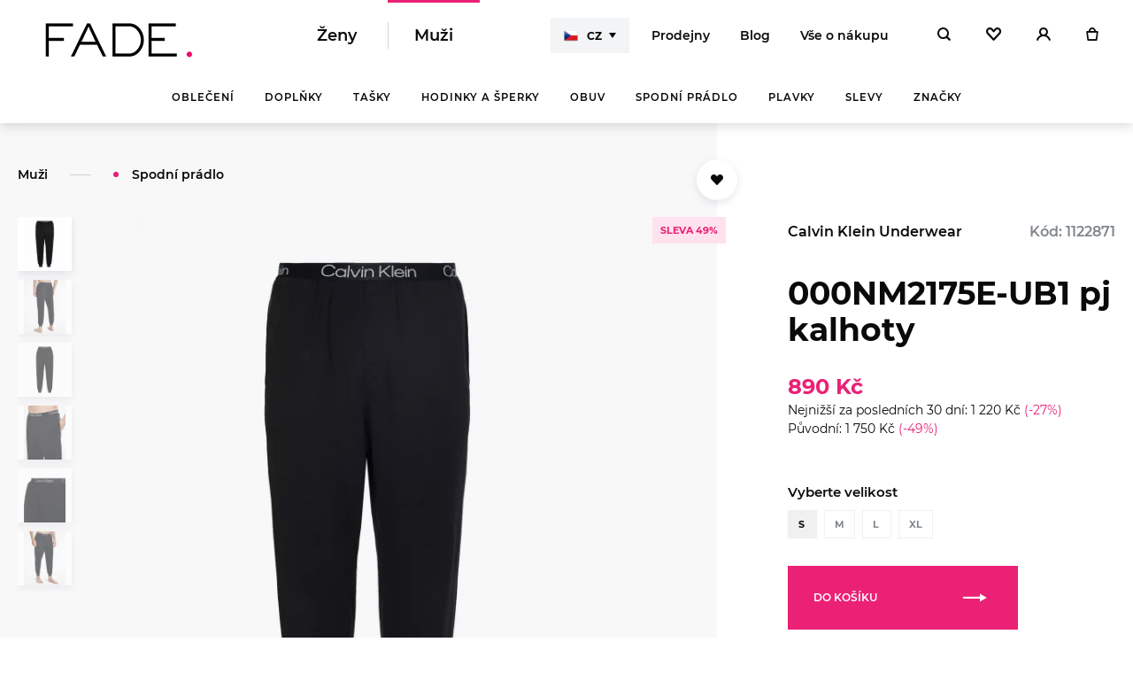

--- FILE ---
content_type: text/html; charset=utf-8
request_url: https://www.fade.cz/000nm2175e-ub1-pj-kalhoty
body_size: 20479
content:

<!DOCTYPE html>
<html data-basepath="" lang="cs" class="no-js" data-sentry-dsn="https://2b90974b0c93435a9bd148d556cb6946@sentry.giant.cz/4" data-sentry-environment="production">
    <head>
        <meta charset="utf-8">
        <meta name="viewport" content="width=device-width, height=device-height, viewport-fit=cover, initial-scale=1">
        <meta http-equiv="X-UA-Compatible" content="IE=edge">

        <link rel="apple-touch-icon" sizes="180x180" href="/assets/frontend/img/favicons/apple-touch-icon.1765547947.png">
        <link rel="icon" type="image/png" sizes="32x32" href="/assets/frontend/img/favicons/favicon-32x32.1765547947.png">
        <link rel="icon" type="image/png" sizes="16x16" href="/assets/frontend/img/favicons/favicon-16x16.1765547947.png">
        <link rel="manifest" href="/assets/frontend/img/favicons/site.1765547947.webmanifest">
        <link rel="mask-icon" href="/assets/frontend/img/favicons/safari-pinned-tab.1765547947.svg" color="#000000">

        <link rel="shortcut icon" href="/assets/frontend/img/favicons/favicon.1765547947.ico">
            <link rel="canonical" href="https://www.fade.cz/000nm2175e-ub1-pj-kalhoty">
        <meta name="msapplication-TileColor" content="#000000">
        <meta name="theme-color" content="#ffffff">
        <meta name="msapplication-config" content="/assets/frontend/img/favicons/browserconfig.1765547947.xml">
        <meta name="seznam-wmt" content="3SctMzK9o7LvKWikRLbzDN0qgsqzxPuC">
        <meta name="facebook-domain-verification" content="n9p9t31n2096g4la87see6p1l6ypyz">
        <meta name="google-site-verification" content="TCGywga5lSKDlvYEFLfguchjMur6gaXA1O2cbwAlKnY">

        <link rel="preload" href="/assets/frontend/css/main.min.1766398382.css" as="style">


    <link rel="preload" href="/assets/frontend/fonts/montserrat-regular.woff2" as="font" type="font/woff2" crossorigin>
    <link rel="preload" href="/assets/frontend/fonts/montserrat-medium.woff2" as="font" type="font/woff2" crossorigin>
    <link rel="preload" href="/assets/frontend/fonts/montserrat-semibold.woff2" as="font" type="font/woff2" crossorigin>
    <link rel="preload" href="/assets/frontend/fonts/montserrat-bold.woff2" as="font" type="font/woff2" crossorigin>
    <link rel="preload" href="/assets/frontend/fonts/aeonik-Bold.woff2" as="font" type="font/woff2" crossorigin>
    <link rel="preload" href="/assets/frontend/fonts/aeonik-Regular.woff2" as="font" type="font/woff2" crossorigin>
    <link rel="preload" href="/assets/frontend/fonts/icons/c66686da8ac05e3adfe97e02d5c138be.woff2" as="font" type="font/woff2" crossorigin>
        <link rel="stylesheet" href="/assets/frontend/css/main.min.1766398382.css">

        <title id="snippet--headTitle"> | FADE </title>

        <script>
            document.documentElement.classList.remove('no-js')
            document.documentElement.classList.add('js')
            var dataLayer = [{
                userId:  undefined,
                lang: "cs"
            }]
            var impressions = []
            var previousImpressions = []
            var promotions = []
        </script>

	<script>
		dataLayer.push({
			'ecommerce': {
				'currencyCode': "CZK",
				'detail': {
					'products': [
						{
							'id': 26858,
							'name': "000NM2175E-UB1 pj kalhoty",
							'price': 890,
							'tax': 154.46,
							'variant': null,
							'brand': "Calvin Klein Underwear",
							'category': ["Oblečení a doplňky"]
						}
					]
				}
			}
		})
	</script>





        

        
        
        
        
        
        
        
        

        <meta property="og:image" content="https://image.fade.cz/data/images/db/1122871-1.jpg">
        <meta property="og:url" content="https://www.fade.cz/000nm2175e-ub1-pj-kalhoty">
        
        <meta property="og:type" content="website">
        <meta property="og:description" content="Luxusní autorizovaný e-shop FADE nabízí aktuální kolekce módních značek Calvin Klein, Guess, Marciano, Pinko a Elisabetta Franchi za bezkonkurenční ceny ✔">
        <meta property="og:locale" content="cs_CZ">
        <meta property="og:site_name" content="FADE">
        

        <meta name="description" content="Luxusní autorizovaný e-shop FADE nabízí aktuální kolekce módních značek Calvin Klein, Guess, Marciano, Pinko a&nbsp;Elisabetta Franchi za bezkonkurenční ceny ✔">

        

    <!-- Google Tag Manager -->
    <script>(function(w,d,s,l,i){w[l]=w[l]||[];w[l].push({'gtm.start':
        new Date().getTime(),event:'gtm.js'});var f=d.getElementsByTagName(s)[0],
        j=d.createElement(s),dl=l!='dataLayer'?'&l='+l:'';j.async=true;j.src=
        'https://www.googletagmanager.com/gtm.js?id='+i+dl;f.parentNode.insertBefore(j,f);
    })(window,document,'script','dataLayer',"GTM-59R3958");</script>
    <!-- End Google Tag Manager -->
    <script>
        window.dataLayer = window.dataLayer || []
        function gtag() {
            dataLayer.push(arguments)
        }

        (function() {
            var consent = {
                ad_storage: 'denied',
                analytics_storage: 'denied',
                functionality_storage: 'denied',
                personalization_storage: 'denied',
                security_storage: 'granted',
                ad_user_data: 'denied',
                ad_personalization: 'denied',
            }
            var values = document.cookie.match(/(?:^| )gCookieConsent=([^;]*)/)
            if (values && values[1]) {
                var settings = JSON.parse(decodeURIComponent(values[1]))
                consent.ad_storage = settings.ads ? 'granted' : 'denied'
                consent.analytics_storage = settings.stats ? 'granted' : 'denied'
                consent.functionality_storage = settings.prefs ? 'granted' : 'denied'
                consent.personalization_storage = settings.prefs ? 'granted' : 'denied'
                consent.ad_user_data = settings.ads ? 'granted' : 'denied'
                consent.ad_personalization = settings.ads ? 'granted' : 'denied'
            } else {
                consent.wait_for_update = 5000
            }
            gtag('consent', 'default', consent)
            gtag('set', 'ads_data_redaction', true)
            gtag({
                event: 'default_consent',
            })
        })();

        var GC_DEFAULT_STATE = true;


        ;(function (w, d, s, l) {
            w[l] = w[l] || []
            w[l].push()
            var f = d.getElementsByTagName(s)[0],
                j = d.createElement(s)
            j.async = true
            j.src = 'https://cookies.giant.cz/assets/consent/js/loader.min.js'
            f.parentNode.insertBefore(j, f)
        })(window, document, 'script', 'dataLayer')
    </script>

        <script> (function (w,d,s,o,f,js,fjs) { w['ecm-widget']=o;w[o] = w[o] || function () { (w[o].q = w[o].q || []).push(arguments) }; js = d.createElement(s), fjs = d.getElementsByTagName(s)[0]; js.id = '4-f67e22c6c3dacfc9b77b6b40399abc16'; js.dataset.a = 'fade'; js.src = f; js.async = 1; fjs.parentNode.insertBefore(js, fjs); }(window, document, 'script', 'ecmwidget', 'https://d70shl7vidtft.cloudfront.net/widget.js')); </script>

    </head>

    <body class="layout-Page--product has-submenu" data-component="Page">
<div id="snippet--notification">
</div>

<header class="layout-Header is-navigation" data-component="Header">
    <div class="layout-Header-inner" data-ref="inner">
        <div class="layout-Header-main">
            <div class="layout-Header-navBurger">
                <button class="layout-Burger" data-ref="navOpener" aria-label="Menu">
                    <div class="layout-Burger-closed">
                        <span></span>
                        <span></span>
                        <span></span>
                    </div>
                    <div class="layout-Burger-opened">
                        <span></span>
                        <span></span>
                    </div>
                </button>
            </div>
            <div class="layout-Header-half layout-Header-half–-left">
                <div class="placeholder"></div> 
                <ul class="layout-Header-categories" data-ref="Dropdown:dropdown">
                    <li><a href="/zeny">Ženy</a></li>
                    <li class="is-active"><a href="/muzi">Muži</a></li>
                </ul>
            </div>
            <div class="layout-Header-logoHolder">
                <div class="layout-Header-burger"></div>
                <div class="layout-Header-logo" data-ref="logo">
                    <a href="/muzi" class="layout-HeaderLogo"><img src="/assets/frontend/img/logo-fade-transparent.1765547947.png" width="228" height="81" srcset="/assets/frontend/img/logo-fade-transparent@2x.1765547947.png 2x" alt="Fade"></a>
                </div>
            </div>
            <div class="layout-Header-half layout-Header-half–-right">
                <div class="layout-Header-langSwitch">
 

<div class="LangSwitch LangSwitch--main " data-component="LangSwitch">
        <button class="LangSwitch-opener" data-ref="opener">
            <span aria-hidden="true" class="Flag Flag--cs"></span>
            CZ
        </button>
    
    <div class="LangSwitch-dropdown" data-ref="dropdown">
        <div class="LangSwitch-inner">
            <button class="LangSwitch-modalClose" aria-label="zavrit" data-ref="closer"></button>

                <div class="LangSwitch-modalHeader">
                    <div class="LangSwitch-modalFlag">
                        <span class="Flag Flag--cs" aria-hidden="true"></span>
                    </div>
                    <strong class="LangSwitch-modalTitle Gamma">Právě se nacházíte se na&nbsp;e-shopu fade.cz</strong>
                </div>

                <strong class="LangSwitch-title">Nacházíte se na&nbsp;e-shopu fade.cz</strong>
                <div class="LangSwitch-content">
                    <button class="Button Button--basicBlackInvert" data-ref="closer">
                        <span class="Button-content">
                            <span class="Flag Flag--cs" aria-hidden="true"></span>
                            Zůstat <span class="u-smwMax-hidden">a nakupovat</span> na&nbsp;fade.cz
                        </span>
                    </button>
                    <a href="https://fade.sk/000nm2175e-ub1-pj-kalhoty" class="Button Button--basicBlackInvert">
                        <span class="Button-content">
                            <span class="Flag Flag--sk" aria-hidden="true"></span>
                            Přepnout <span class="u-smwMax-hidden">a nakupovat</span> na&nbsp;fade.sk
                        </span>
                    </a>
                </div>
        </div>
    </div>
</div>
                </div>
                <ul class="layout-Header-links">
                        <li class="layout-Header-linksItem layout-Header-linksItem--mobileOnly"><a data-component="ModalOpener" data-modal-id="login" title="Přihlásit" href="/prihlaseni">Přihlásit</a></li>
                    <li><a href="/prodejny">Prodejny</a></li>
                    <li><a href="/blog/">Blog</a></li>
                    <li><a href="/vse-o-nakupu">Vše o&nbsp;nákupu</a></li>
                    <li class="layout-Header-linksItem layout-Header-linksItem--mobileOnly"><a href="/vse-o-nakupu#kontakty">Kontakt</a></li>
                </ul>
                <div class="layout-Header-icons" data-ref="icons">
                    <ul class="layout-HeaderIcons">
                            <li class="layout-HeaderIcons-iconsItem layout-HeaderIcons-iconsItem--search">
                                <a data-component="SearchOpener" aria-label="Hledat" title="Hledat" class="layout-HeaderIcons-button" href="/vyhledavani">
                                    <span class="layout-HeaderIcons-buttonContent">
                                        <span class="Icon Icon--magnify"></span>
                                    </span>
                                </a>
                            </li>
                        <li id="snippet--wishlistHeader">
                            <a aria-label="Oblíbené" title="Oblíbené" class="layout-HeaderIcons-button" href="/oblibene-produkty">
                                <span class="layout-HeaderIcons-buttonContent">
                                    <span class="Icon Icon--heart"></span>
                                </span>
                            </a>
                        </li>
                        <li id="snippet--userHeader">
                                                            <a data-component="ModalOpener" data-modal-id="login" aria-label="Přihlásit" title="Přihlásit" class="layout-HeaderIcons-button" href="/prihlaseni">
                                    <span class="layout-HeaderIcons-buttonContent">
                                        <span class="Icon Icon--user"></span>
                                    </span>
                                </a>
                        </li>
                        <li id="snippet--cartHeader">
                            <a data-component="CartOpener" aria-label="Košík" title="Košík" class="layout-HeaderIcons-button" href="/kosik">
                                <span class="layout-HeaderIcons-buttonContent">
                                    <span class="Icon Icon--bag"></span>
                                </span>
                            </a>
                        </li>
                    </ul>
                </div>
            </div>
        </div>

        <div class="layout-Header-navPanel" data-ref="navPanel">
            <div class="layout-HeaderNavPanel">
    <div class="layout-Header-nav" data-component="Navigation" data-ref="Header:navigation">
        <nav class="layout-Nav">
            <ul class="layout-Nav-list" data-ref="Navigation:list">
                    <li class="layout-Nav-item ">
                        <a data-ref="Navigation:link" href="/muzi/obleceni">Oblečení</a></li>
                    <li class="layout-Nav-item ">
                        <a data-ref="Navigation:link" href="/muzi/doplnky">Doplňky</a></li>
                    <li class="layout-Nav-item ">
                        <a data-ref="Navigation:link" href="/muzi/tasky">Tašky</a></li>
                    <li class="layout-Nav-item ">
                        <a data-ref="Navigation:link" href="/muzi/muzi-hodinky-a-naramky">Hodinky a šperky</a></li>
                    <li class="layout-Nav-item ">
                        <a data-ref="Navigation:link" href="/muzi/obuv">Obuv</a></li>
                    <li class="layout-Nav-item ">
                        <a data-ref="Navigation:link" href="/muzi/muzi-spodni-pradlo-207">Spodní prádlo</a></li>
                    <li class="layout-Nav-item ">
                        <a data-ref="Navigation:link" href="/muzi/plavky">Plavky</a></li>
                    <li class="layout-Nav-item ">
                        <a data-ref="Navigation:link" href="/muzi/slevy">Slevy</a></li>
                <li class="layout-Nav-item"><span data-ref="Navigation:link">Značky</span></li>

            </ul>
        </nav>

        <div class="layout-Header-subnav" data-ref="Navigation:subnav">
            <nav class="layout-Subnav" data-ref="Navigation:content">
                <div class="layout-Subnav-inner" data-ref="Navigation:subnavInner">

                        <div class="layout-Subnav-item" data-ref="Navigation:item">
                            <section class="layout-Subnav-col layout-Subnav-col--wider">
                                <header class="layout-Subnav-title u-DisplayNone">Podkategorie</header>
                                <ul>
                                        <li><a class="Link" href="/muzi/bundy"><span>Bundy</span></a></li>
                                        <li><a class="Link" href="/muzi/mikiny"><span>Mikiny</span></a></li>
                                        <li><a class="Link" href="/muzi/muzi-svetry-20106"><span>Svetry</span></a></li>
                                        <li><a class="Link" href="/muzi/trika"><span>Trika</span></a></li>
                                        <li><a class="Link" href="/muzi/kosile"><span>Košile</span></a></li>
                                        <li><a class="Link" href="/muzi/muzi-jeany"><span>Jeany</span></a></li>
                                        <li><a class="Link" href="/muzi/kalhoty"><span>Kalhoty</span></a></li>
                                        <li><a class="Link" href="/muzi/teplaky"><span>Tepláky</span></a></li>
                                        <li><a class="Link" href="/muzi/sortky"><span>Šortky</span></a></li>
                                        <li><a class="Link" href="/muzi/sportovni-obleceni"><span>Sportovní oblečení</span></a></li>
                                </ul>
                            </section>
                            <section class="layout-Subnav-col">
                                <header class="layout-Subnav-title">Značky</header>
                                <ul>
                                        <li><a class="Link" href="/muzi/obleceni/guess"><span>GUESS</span></a></li>
                                        <li><a class="Link" href="/muzi/obleceni/calvin-klein"><span>Calvin Klein</span></a></li>
                                        <li><a class="Link" href="/muzi/obleceni/marciano"><span>Marciano</span></a></li>
                                        <li><a class="Link" href="/muzi/obleceni/tommy-hilfiger"><span>Tommy Hilfiger</span></a></li>
                                </ul>
                            </section>
                        </div>
                        <div class="layout-Subnav-item" data-ref="Navigation:item">
                            <section class="layout-Subnav-col layout-Subnav-col--wider">
                                <header class="layout-Subnav-title u-DisplayNone">Podkategorie</header>
                                <ul>
                                        <li><a class="Link" href="/muzi/cepice"><span>Čepice</span></a></li>
                                        <li><a class="Link" href="/muzi/saly"><span>Šály</span></a></li>
                                        <li><a class="Link" href="/muzi/rukavice"><span>Rukavice</span></a></li>
                                        <li><a class="Link" href="/muzi/penezenky"><span>Peněženky</span></a></li>
                                        <li><a class="Link" href="/muzi/pasky"><span>Pásky</span></a></li>
                                        <li><a class="Link" href="/muzi/pouzdro-na-karty"><span>Pouzdro na karty</span></a></li>
                                        <li><a class="Link" href="/muzi/slunecni-bryle"><span>Sluneční Brýle</span></a></li>
                                        <li><a class="Link" href="/muzi/parfemy"><span>Parfémy</span></a></li>
                                </ul>
                            </section>
                            <section class="layout-Subnav-col">
                                <header class="layout-Subnav-title">Značky</header>
                                <ul>
                                        <li><a class="Link" href="/muzi/doplnky/guess"><span>GUESS</span></a></li>
                                        <li><a class="Link" href="/muzi/doplnky/calvin-klein"><span>Calvin Klein</span></a></li>
                                        <li><a class="Link" href="/muzi/doplnky/marciano"><span>Marciano</span></a></li>
                                        <li><a class="Link" href="/muzi/doplnky/tommy-hilfiger"><span>Tommy Hilfiger</span></a></li>
                                </ul>
                            </section>
        <div class="layout-Subnav-col layout-Subnav-col--wide">
            <div class="layout-Subnav-boxes">
                    <a href="/muzi/pasky" class="layout-Subnav-box">
                        <img src="https://image.fade.cz/data/images/6a/paskyck_retina.280x280.shrink_only.q85.png" width="280" height="280" srcset="https://image.fade.cz/data/images/6a/paskyck_retina.560x560.shrink_only.q65.png" alt="Pánské pásky" loading="lazy">
                    </a>
                    <a href="/muzi/cepice" class="layout-Subnav-box">
                        <img src="https://image.fade.cz/data/images/f1/paskyck-2_retina.280x280.shrink_only.q85.png" width="280" height="280" srcset="https://image.fade.cz/data/images/f1/paskyck-2_retina.560x560.shrink_only.q65.png" alt="Pánské kšiltovky" loading="lazy">
                    </a>
            </div>
        </div>
                        </div>
                        <div class="layout-Subnav-item" data-ref="Navigation:item">
                            <section class="layout-Subnav-col layout-Subnav-col--wider">
                                <header class="layout-Subnav-title u-DisplayNone">Podkategorie</header>
                                <ul>
                                        <li><a class="Link" href="/muzi/batohy"><span>Batohy</span></a></li>
                                        <li><a class="Link" href="/muzi/crossbody"><span>Crossbody</span></a></li>
                                </ul>
                            </section>
                            <section class="layout-Subnav-col">
                                <header class="layout-Subnav-title">Značky</header>
                                <ul>
                                        <li><a class="Link" href="/muzi/tasky/guess"><span>GUESS</span></a></li>
                                        <li><a class="Link" href="/muzi/tasky/calvin-klein"><span>Calvin Klein</span></a></li>
                                        <li><a class="Link" href="/muzi/tasky/tommy-hilfiger"><span>Tommy Hilfiger</span></a></li>
                                </ul>
                            </section>
        <div class="layout-Subnav-col layout-Subnav-col--wide">
            <div class="layout-Subnav-boxes">
                    <a href="/muzi/tasky/calvin-klein" class="layout-Subnav-box">
                        <img src="https://image.fade.cz/data/images/73/paskyck-4_retina.280x280.shrink_only.q85.png" width="280" height="280" srcset="https://image.fade.cz/data/images/73/paskyck-4_retina.560x560.shrink_only.q65.png" alt="Pánské tašky CK" loading="lazy">
                    </a>
                    <a href="/muzi/tasky/guess" class="layout-Subnav-box">
                        <img src="https://image.fade.cz/data/images/e5/paskyck-3_retina.280x280.shrink_only.q85.png" width="280" height="280" srcset="https://image.fade.cz/data/images/e5/paskyck-3_retina.560x560.shrink_only.q65.png" alt="Pánské tašky GUESS" loading="lazy">
                    </a>
            </div>
        </div>
                        </div>
                        <div class="layout-Subnav-item" data-ref="Navigation:item">
                            <section class="layout-Subnav-col layout-Subnav-col--wider">
                                <header class="layout-Subnav-title u-DisplayNone">Podkategorie</header>
                                <ul>
                                        <li><a class="Link" href="/muzi/muzi-panske-hodinky"><span>Hodinky</span></a></li>
                                        <li><a class="Link" href="/muzi/muzi-sperky"><span>Šperky</span></a></li>
                                </ul>
                            </section>
                            <section class="layout-Subnav-col">
                                <header class="layout-Subnav-title">Značky</header>
                                <ul>
                                        <li><a class="Link" href="/muzi/muzi-hodinky-a-naramky/guess"><span>GUESS</span></a></li>
                                        <li><a class="Link" href="/muzi/muzi-hodinky-a-naramky/timex"><span>TIMEX</span></a></li>
                                </ul>
                            </section>
        <div class="layout-Subnav-col layout-Subnav-col--wide">
            <div class="layout-Subnav-boxes">
                    <a href="/muzi/muzi-panske-hodinky" class="layout-Subnav-box">
                        <img src="https://image.fade.cz/data/images/a3/paskyck-5_retina.280x280.shrink_only.q85.png" width="280" height="280" srcset="https://image.fade.cz/data/images/a3/paskyck-5_retina.560x560.shrink_only.q65.png" alt="Pánské hodinky" loading="lazy">
                    </a>
                    <a href="/muzi/muzi-sperky" class="layout-Subnav-box">
                        <img src="https://image.fade.cz/data/images/cb/paskyck-6_retina.280x280.shrink_only.q85.png" width="280" height="280" srcset="https://image.fade.cz/data/images/cb/paskyck-6_retina.560x560.shrink_only.q65.png" alt="Pánské šperky" loading="lazy">
                    </a>
            </div>
        </div>
                        </div>
                        <div class="layout-Subnav-item" data-ref="Navigation:item">
                            <section class="layout-Subnav-col layout-Subnav-col--wider">
                                <header class="layout-Subnav-title u-DisplayNone">Podkategorie</header>
                                <ul>
                                        <li><a class="Link" href="/muzi/tenisky"><span>Tenisky</span></a></li>
                                        <li><a class="Link" href="/muzi/kotnikova-obuv"><span>Kotníková obuv</span></a></li>
                                        <li><a class="Link" href="/muzi/pantofle"><span>Pantofle</span></a></li>
                                </ul>
                            </section>
                            <section class="layout-Subnav-col">
                                <header class="layout-Subnav-title">Značky</header>
                                <ul>
                                        <li><a class="Link" href="/muzi/obuv/guess"><span>GUESS</span></a></li>
                                        <li><a class="Link" href="/muzi/obuv/calvin-klein"><span>Calvin Klein</span></a></li>
                                        <li><a class="Link" href="/muzi/obuv/tommy-hilfiger"><span>Tommy Hilfiger</span></a></li>
                                </ul>
                            </section>
        <div class="layout-Subnav-col layout-Subnav-col--wide">
            <div class="layout-Subnav-boxes">
                    <a href="/muzi/obuv/guess" class="layout-Subnav-box">
                        <img src="https://image.fade.cz/data/images/57/paskyck-8_retina.280x280.shrink_only.q85.png" width="280" height="280" srcset="https://image.fade.cz/data/images/57/paskyck-8_retina.560x560.shrink_only.q65.png" alt="Pánská obuv Guess" loading="lazy">
                    </a>
                    <a href="/muzi/obuv/calvin-klein" class="layout-Subnav-box">
                        <img src="https://image.fade.cz/data/images/39/paskyck-7_retina.280x280.shrink_only.q85.png" width="280" height="280" srcset="https://image.fade.cz/data/images/39/paskyck-7_retina.560x560.shrink_only.q65.png" alt="Pánská obuv CK" loading="lazy">
                    </a>
            </div>
        </div>
                        </div>
                        <div class="layout-Subnav-item" data-ref="Navigation:item">
                            <section class="layout-Subnav-col layout-Subnav-col--wider">
                                <header class="layout-Subnav-title u-DisplayNone">Podkategorie</header>
                                <ul>
                                        <li><a class="Link" href="/muzi/boxerky"><span>Boxerky</span></a></li>
                                        <li><a class="Link" href="/muzi/slipy"><span>Slipy</span></a></li>
                                        <li><a class="Link" href="/muzi/trenky"><span>Trenky</span></a></li>
                                        <li><a class="Link" href="/muzi/muzi-ponozky-2060505"><span>Ponožky</span></a></li>
                                        <li><a class="Link" href="/muzi/nocni-pradlo"><span>Noční prádlo</span></a></li>
                                        <li><a class="Link" href="/muzi/multipack"><span>Multipack</span></a></li>
                                </ul>
                            </section>
                            <section class="layout-Subnav-col">
                                <header class="layout-Subnav-title">Značky</header>
                                <ul>
                                        <li><a class="Link" href="/muzi/muzi-spodni-pradlo-207/calvin-klein"><span>Calvin Klein</span></a></li>
                                        <li><a class="Link" href="/muzi/muzi-spodni-pradlo-207/tommy-hilfiger"><span>Tommy Hilfiger</span></a></li>
                                </ul>
                            </section>
        <div class="layout-Subnav-col layout-Subnav-col--wide">
            <div class="layout-Subnav-boxes">
                    <a href="/muzi/boxerky" class="layout-Subnav-box">
                        <img src="https://image.fade.cz/data/images/72/paskyck-9_retina.280x280.shrink_only.q85.png" width="280" height="280" srcset="https://image.fade.cz/data/images/72/paskyck-9_retina.560x560.shrink_only.q65.png" alt="Pánské spodní prádlo" loading="lazy">
                    </a>
                    <a href="/muzi/nocni-pradlo" class="layout-Subnav-box">
                        <img src="https://image.fade.cz/data/images/e4/paskyck-10_retina.280x280.shrink_only.q85.png" width="280" height="280" srcset="https://image.fade.cz/data/images/e4/paskyck-10_retina.560x560.shrink_only.q65.png" alt="Pánské noční prádlo" loading="lazy">
                    </a>
            </div>
        </div>
                        </div>
                        <div class="layout-Subnav-item" data-ref="Navigation:item">
                            <section class="layout-Subnav-col layout-Subnav-col--wider">
                                <header class="layout-Subnav-title u-DisplayNone">Podkategorie</header>
                                <ul>
                                        <li><a class="Link" href="/muzi/muzi-sortky-2060502"><span>Šortky</span></a></li>
                                        <li><a class="Link" href="/muzi/muzi-slipy-2060503"><span>Slipy</span></a></li>
                                        <li><a class="Link" href="/muzi/muzi-doplnky-2060504"><span>Doplňky</span></a></li>
                                </ul>
                            </section>
                            <section class="layout-Subnav-col">
                                <header class="layout-Subnav-title">Značky</header>
                                <ul>
                                        <li><a class="Link" href="/muzi/plavky/calvin-klein"><span>Calvin Klein</span></a></li>
                                </ul>
                            </section>
        <div class="layout-Subnav-col layout-Subnav-col--wide">
            <div class="layout-Subnav-boxes">
                    <a href="/muzi/plavky" class="layout-Subnav-box">
                        <img src="https://image.fade.cz/data/images/b0/plavkyckm_retina.280x280.shrink_only.q85.png" width="280" height="280" srcset="https://image.fade.cz/data/images/b0/plavkyckm_retina.560x560.shrink_only.q65.png" alt="Pánské plavky" loading="lazy">
                    </a>
            </div>
        </div>
                        </div>
                        <div class="layout-Subnav-item" data-ref="Navigation:item">
                            <section class="layout-Subnav-col layout-Subnav-col--wider">
                                <header class="layout-Subnav-title u-DisplayNone">Podkategorie</header>
                                <ul>
                                        <li><a class="Link" href="/muzi/muzi-obleceni-2060514"><span>Oblečení</span></a></li>
                                        <li><a class="Link" href="/muzi/muzi-doplnky-2060516"><span>Doplňky</span></a></li>
                                        <li><a class="Link" href="/muzi/muzi-tasky-2060519"><span>Tašky</span></a></li>
                                        <li><a class="Link" href="/muzi/hodinky-a-naramky"><span>Hodinky a náramky</span></a></li>
                                        <li><a class="Link" href="/muzi/muzi-obuv-2060515"><span>Obuv</span></a></li>
                                        <li><a class="Link" href="/muzi/muzi-spodni-pradlo-2060518"><span>Spodní prádlo</span></a></li>
                                </ul>
                            </section>
                            <section class="layout-Subnav-col">
                                <header class="layout-Subnav-title">Značky</header>
                                <ul>
                                        <li><a class="Link" href="/muzi/slevy/guess"><span>GUESS</span></a></li>
                                        <li><a class="Link" href="/muzi/slevy/calvin-klein"><span>Calvin Klein</span></a></li>
                                        <li><a class="Link" href="/muzi/slevy/marciano"><span>Marciano</span></a></li>
                                        <li><a class="Link" href="/muzi/slevy/timex"><span>TIMEX</span></a></li>
                                        <li><a class="Link" href="/muzi/slevy/tommy-hilfiger"><span>Tommy Hilfiger</span></a></li>
                                </ul>
                            </section>
                        </div>
                    <div class="layout-Subnav-item" data-ref="Navigation:item">
                        <div class="brand-NavCardList">
                            <div class="brand-NavCardList-body">
                                    <div class="brand-NavCardList-item">
                                        <a class="brand-NavCard brand-NavCard--guess" href="/guess?gender%5B0%5D=muzi">
                                            <div class="brand-NavCard-image">
                                                
                                                <img
                                                    src="https://image.fade.cz/data/images/f5/1920x1080-01-2-1_retina.192x128.exact.q85.jpg"
                                                    srcset="https://image.fade.cz/data/images/f5/1920x1080-01-2-1_retina.384x256.exact.q65.jpg 2x"
                                                    alt="GUESS"
                                                    loading="lazy"
                                                   >
                                            </div>
                                            <div class="brand-NavCard-logo">
                                                
                                                <img
                                                    src="https://image.fade.cz/data/images/5e/guess_retina.85x66.shrink_only.q85.png"
                                                    srcset="https://image.fade.cz/data/images/5e/guess_retina.170x132.shrink_only.q65.png 2x"
                                                    alt="GUESS"
                                                    loading="lazy"
                                                   >
                                            </div>
                                        </a>
                                    </div>
                                    <div class="brand-NavCardList-item">
                                        <a class="brand-NavCard brand-NavCard--calvin-klein" href="/calvin-klein?gender%5B0%5D=muzi">
                                            <div class="brand-NavCard-image">
                                                
                                                <img
                                                    src="https://image.fade.cz/data/images/93/artworkfa22ckjglobalcampaignoption11500x1120px-1_retina.192x128.exact.q85.jpg"
                                                    srcset="https://image.fade.cz/data/images/93/artworkfa22ckjglobalcampaignoption11500x1120px-1_retina.384x256.exact.q65.jpg 2x"
                                                    alt="Calvin Klein"
                                                    loading="lazy"
                                                   >
                                            </div>
                                            <div class="brand-NavCard-logo">
                                                
                                                <img
                                                    src="https://image.fade.cz/data/images/13/calvin-klein_retina.148x66.shrink_only.q85.png"
                                                    srcset="https://image.fade.cz/data/images/13/calvin-klein_retina.296x132.shrink_only.q65.png 2x"
                                                    alt="Calvin Klein"
                                                    loading="lazy"
                                                   >
                                            </div>
                                        </a>
                                    </div>
                                    <div class="brand-NavCardList-item">
                                        <a class="brand-NavCard brand-NavCard--marciano" href="/marciano?gender%5B0%5D=muzi">
                                            <div class="brand-NavCard-image">
                                                
                                                <img
                                                    src="https://image.fade.cz/data/images/95/714-n17-rgb-1_retina.192x128.exact.q85.jpg"
                                                    srcset="https://image.fade.cz/data/images/95/714-n17-rgb-1_retina.384x256.exact.q65.jpg 2x"
                                                    alt="Marciano"
                                                    loading="lazy"
                                                   >
                                            </div>
                                            <div class="brand-NavCard-logo">
                                                
                                                <img
                                                    src="https://image.fade.cz/data/images/47/marciano_retina.141x66.shrink_only.q85.png"
                                                    srcset="https://image.fade.cz/data/images/47/marciano_retina.282x132.shrink_only.q65.png 2x"
                                                    alt="Marciano"
                                                    loading="lazy"
                                                   >
                                            </div>
                                        </a>
                                    </div>
                                    <div class="brand-NavCardList-item">
                                        <a class="brand-NavCard brand-NavCard--tommy-hilfiger" href="/tommy-hilfiger?gender%5B0%5D=muzi">
                                            <div class="brand-NavCard-image">
                                                
                                                <img
                                                    src="https://image.fade.cz/data/images/9c/th-muzi_retina.192x128.exact.q85.jpg"
                                                    srcset="https://image.fade.cz/data/images/9c/th-muzi_retina.384x256.exact.q65.jpg 2x"
                                                    alt="Tommy Hilfiger"
                                                    loading="lazy"
                                                   >
                                            </div>
                                            <div class="brand-NavCard-logo">
                                                
                                                <img
                                                    src="https://image.fade.cz/data/images/cd/tommy-hilfiger-cerne_retina.180x66.shrink_only.q85.png"
                                                    srcset="https://image.fade.cz/data/images/cd/tommy-hilfiger-cerne_retina.360x132.shrink_only.q65.png 2x"
                                                    alt="Tommy Hilfiger"
                                                    loading="lazy"
                                                   >
                                            </div>
                                        </a>
                                    </div>
                                    <div class="brand-NavCardList-item">
                                        <a class="brand-NavCard brand-NavCard--timex" href="/timex?gender%5B0%5D=muzi">
                                            <div class="brand-NavCard-image">
                                                
                                                <img
                                                    src="https://image.fade.cz/data/images/bf/timex-watches_retina.192x128.exact.q85.png"
                                                    srcset="https://image.fade.cz/data/images/bf/timex-watches_retina.384x256.exact.q65.png 2x"
                                                    alt="TIMEX"
                                                    loading="lazy"
                                                   >
                                            </div>
                                            <div class="brand-NavCard-logo">
                                                
                                                <img
                                                    src="https://image.fade.cz/data/images/66/timex-logo_retina.180x66.shrink_only.q85.png"
                                                    srcset="https://image.fade.cz/data/images/66/timex-logo_retina.360x132.shrink_only.q65.png 2x"
                                                    alt="TIMEX"
                                                    loading="lazy"
                                                   >
                                            </div>
                                        </a>
                                    </div>
                            </div>
                        </div>
                    </div>
                </div>
            </nav>
        </div>
    </div>




            </div>
        </div>
    </div>
</header>

<button class="layout-Burger" data-component="MenuOpener" aria-label="Menu">
    <div class="layout-Burger-text">Menu</div>
    <div class="layout-Burger-closed">
        <span></span>
        <span></span>
        <span></span>
    </div>
    <div class="layout-Burger-opened">
        <span></span>
        <span></span>
    </div>
</button>

        <div class="layout-PageWrapper">
                <div class="layout-Wrapper transition-main" id="swup">
	<main rel="Main" class="layout-Main">
		<div class="Container">
    <ul class="product-Breadcrumbs">
                     <li><a href="/muzi">Muži</a></li>
             <li><a href="/muzi/muzi-spodni-pradlo-207">Spodní prádlo</a></li>

    </ul>
    <div class="product-Detail">
        <div class="product-Gallery" data-component="Gallery" data-options='{"propagate": true}' id="product-gallery">
    <div class="product-Gallery-thumbnails">
            <a href="https://image.fade.cz/data/images/db/1122871-1_retina.1920x1080.shrink_only.q85.jpg" data-ref="Gallery:thumbnail" data-no-swup class="product-Gallery-thumbnail is-active">


    
        

        <img
                class="is-lazy"
                width="53"
                height="70"
                data-src="https://image.fade.cz/data/images/db/1122871-1_retina.70x70.shrink_only.q85.jpg"
                data-srcset="https://image.fade.cz/data/images/db/1122871-1_retina.140x140.shrink_only.q65.jpg 2x"
                data-flickity-lazyload="https://image.fade.cz/data/images/db/1122871-1_retina.70x70.shrink_only.q85.jpg"
                alt="Calvin Klein Underwear – 000NM2175E-UB1 pj kalhoty"
       >

            </a>
            <a href="https://image.fade.cz/data/images/c3/1122871-2_retina.1920x1080.shrink_only.q85.jpg" data-ref="Gallery:thumbnail" data-no-swup class="product-Gallery-thumbnail">


    
        

        <img
                class="is-lazy"
                width="53"
                height="70"
                data-src="https://image.fade.cz/data/images/c3/1122871-2_retina.70x70.shrink_only.q85.jpg"
                data-srcset="https://image.fade.cz/data/images/c3/1122871-2_retina.140x140.shrink_only.q65.jpg 2x"
                data-flickity-lazyload="https://image.fade.cz/data/images/c3/1122871-2_retina.70x70.shrink_only.q85.jpg"
                alt="000NM2175E-UB1 pj kalhoty – Calvin Klein Underwear Muži, Muži, Muži, Muži, Muži, Muži"
       >

            </a>
            <a href="https://image.fade.cz/data/images/7f/1122871-3_retina.1920x1080.shrink_only.q85.jpg" data-ref="Gallery:thumbnail" data-no-swup class="product-Gallery-thumbnail">


    
        

        <img
                class="is-lazy"
                width="53"
                height="70"
                data-src="https://image.fade.cz/data/images/7f/1122871-3_retina.70x70.shrink_only.q85.jpg"
                data-srcset="https://image.fade.cz/data/images/7f/1122871-3_retina.140x140.shrink_only.q65.jpg 2x"
                data-flickity-lazyload="https://image.fade.cz/data/images/7f/1122871-3_retina.70x70.shrink_only.q85.jpg"
                alt="Módní 000NM2175E-UB1 pj kalhoty, BASIC                                   , 2021"
       >

            </a>
            <a href="https://image.fade.cz/data/images/4c/1122871-4_retina.1920x1080.shrink_only.q85.jpg" data-ref="Gallery:thumbnail" data-no-swup class="product-Gallery-thumbnail">


    
        

        <img
                class="is-lazy"
                width="53"
                height="70"
                data-src="https://image.fade.cz/data/images/4c/1122871-4_retina.70x70.shrink_only.q85.jpg"
                data-srcset="https://image.fade.cz/data/images/4c/1122871-4_retina.140x140.shrink_only.q65.jpg 2x"
                data-flickity-lazyload="https://image.fade.cz/data/images/4c/1122871-4_retina.70x70.shrink_only.q85.jpg"
                alt="Luxusní 000NM2175E-UB1 pj kalhoty, S, M, L, XL"
       >

            </a>
            <a href="https://image.fade.cz/data/images/77/1122871-5_retina.1920x1080.shrink_only.q85.jpg" data-ref="Gallery:thumbnail" data-no-swup class="product-Gallery-thumbnail">


    
        

        <img
                class="is-lazy"
                width="53"
                height="70"
                data-src="https://image.fade.cz/data/images/77/1122871-5_retina.70x70.shrink_only.q85.jpg"
                data-srcset="https://image.fade.cz/data/images/77/1122871-5_retina.140x140.shrink_only.q65.jpg 2x"
                data-flickity-lazyload="https://image.fade.cz/data/images/77/1122871-5_retina.70x70.shrink_only.q85.jpg"
                alt="000NM2175E-UB1 pj kalhoty Muži, Muži, Muži, Muži, Muži, Muži"
       >

            </a>
            <a href="https://image.fade.cz/data/images/5e/1122871-6_retina.1920x1080.shrink_only.q85.jpg" data-ref="Gallery:thumbnail" data-no-swup class="product-Gallery-thumbnail">


    
        

        <img
                class="is-lazy"
                width="53"
                height="70"
                data-src="https://image.fade.cz/data/images/5e/1122871-6_retina.70x70.shrink_only.q85.jpg"
                data-srcset="https://image.fade.cz/data/images/5e/1122871-6_retina.140x140.shrink_only.q65.jpg 2x"
                data-flickity-lazyload="https://image.fade.cz/data/images/5e/1122871-6_retina.70x70.shrink_only.q85.jpg"
                alt="000NM2175E-UB1 pj kalhoty"
       >

            </a>
    </div>
    <div class="product-Gallery-holder">
            <a href="#gallery-modal" data-ref="Gallery:item" data-no-swup class="product-Gallery-item is-active">


    
        

        <img
                class="is-lazy"
                width="563"
                height="750"
                data-src="https://image.fade.cz/data/images/db/1122871-1_retina.649x750.shrink_only.q85.jpg"
                data-srcset="https://image.fade.cz/data/images/db/1122871-1_retina.1298x1500.shrink_only.q65.jpg 2x"
                data-flickity-lazyload="https://image.fade.cz/data/images/db/1122871-1_retina.649x750.shrink_only.q85.jpg"
                alt="Calvin Klein Underwear – 000NM2175E-UB1 pj kalhoty"
       >

            </a>
            <a href="#gallery-modal" data-ref="Gallery:item" data-no-swup class="product-Gallery-item">


    
        

        <img
                class="is-lazy"
                width="563"
                height="750"
                data-src="https://image.fade.cz/data/images/c3/1122871-2_retina.649x750.shrink_only.q85.jpg"
                data-srcset="https://image.fade.cz/data/images/c3/1122871-2_retina.1298x1500.shrink_only.q65.jpg 2x"
                data-flickity-lazyload="https://image.fade.cz/data/images/c3/1122871-2_retina.649x750.shrink_only.q85.jpg"
                alt="000NM2175E-UB1 pj kalhoty – Calvin Klein Underwear Muži, Muži, Muži, Muži, Muži, Muži"
       >

            </a>
            <a href="#gallery-modal" data-ref="Gallery:item" data-no-swup class="product-Gallery-item">


    
        

        <img
                class="is-lazy"
                width="563"
                height="750"
                data-src="https://image.fade.cz/data/images/7f/1122871-3_retina.649x750.shrink_only.q85.jpg"
                data-srcset="https://image.fade.cz/data/images/7f/1122871-3_retina.1298x1500.shrink_only.q65.jpg 2x"
                data-flickity-lazyload="https://image.fade.cz/data/images/7f/1122871-3_retina.649x750.shrink_only.q85.jpg"
                alt="Módní 000NM2175E-UB1 pj kalhoty, BASIC                                   , 2021"
       >

            </a>
            <a href="#gallery-modal" data-ref="Gallery:item" data-no-swup class="product-Gallery-item">


    
        

        <img
                class="is-lazy"
                width="563"
                height="750"
                data-src="https://image.fade.cz/data/images/4c/1122871-4_retina.649x750.shrink_only.q85.jpg"
                data-srcset="https://image.fade.cz/data/images/4c/1122871-4_retina.1298x1500.shrink_only.q65.jpg 2x"
                data-flickity-lazyload="https://image.fade.cz/data/images/4c/1122871-4_retina.649x750.shrink_only.q85.jpg"
                alt="Luxusní 000NM2175E-UB1 pj kalhoty, S, M, L, XL"
       >

            </a>
            <a href="#gallery-modal" data-ref="Gallery:item" data-no-swup class="product-Gallery-item">


    
        

        <img
                class="is-lazy"
                width="563"
                height="750"
                data-src="https://image.fade.cz/data/images/77/1122871-5_retina.649x750.shrink_only.q85.jpg"
                data-srcset="https://image.fade.cz/data/images/77/1122871-5_retina.1298x1500.shrink_only.q65.jpg 2x"
                data-flickity-lazyload="https://image.fade.cz/data/images/77/1122871-5_retina.649x750.shrink_only.q85.jpg"
                alt="000NM2175E-UB1 pj kalhoty Muži, Muži, Muži, Muži, Muži, Muži"
       >

            </a>
            <a href="#gallery-modal" data-ref="Gallery:item" data-no-swup class="product-Gallery-item">


    
        

        <img
                class="is-lazy"
                width="563"
                height="750"
                data-src="https://image.fade.cz/data/images/5e/1122871-6_retina.649x750.shrink_only.q85.jpg"
                data-srcset="https://image.fade.cz/data/images/5e/1122871-6_retina.1298x1500.shrink_only.q65.jpg 2x"
                data-flickity-lazyload="https://image.fade.cz/data/images/5e/1122871-6_retina.649x750.shrink_only.q85.jpg"
                alt="000NM2175E-UB1 pj kalhoty"
       >

            </a>
    </div>


                <div class="product-Detail-tags">
                    <span class="Tag Tag--pink">Sleva 49%</span>
                </div>
            <div class="product-Detail-like">
                <a
                    aria-label="Přidat do oblíbených"
                    data-component="Like" href="/000nm2175e-ub1-pj-kalhoty?item=26858&amp;do=toggleWishlistItem" class="ajax">

                    <span class="Icon Icon--heart-full"></span>
                </a>
            </div>
        </div>



    <div class="Modal  is-fullscreen " data-component="Modal" id="gallery-modal">
        <div class="Modal-background" data-ref="Modal:background"></div>
        <div class="Modal-layer" data-ref="Modal:layer">
            <div class="Modal-inner">
                <div class="Modal-content" data-ref="Modal:content">
                    <div class="Modal-text" data-ref="Modal:text">
                                <div class="product-Gallery product-Gallery--large" data-component="Gallery">
            <button class="product-Gallery-arrow product-Gallery-arrow--left" data-ref="Gallery:arrowPrevious">product.gallery.full.previous</button>
            <div class="product-Gallery-thumbnails">
                    <a href="https://image.fade.cz/data/images/db/1122871-1_retina.1920x1080.shrink_only.q85.jpg" class="product-Gallery-thumbnail" data-ref="Gallery:thumbnail">


    
        

        <img
                class="is-lazy"
                width="53"
                height="70"
                data-src="https://image.fade.cz/data/images/db/1122871-1_retina.70x70.shrink_only.q85.jpg"
                data-srcset="https://image.fade.cz/data/images/db/1122871-1_retina.140x140.shrink_only.q65.jpg 2x"
                data-flickity-lazyload="https://image.fade.cz/data/images/db/1122871-1_retina.70x70.shrink_only.q85.jpg"
                alt="Calvin Klein Underwear – 000NM2175E-UB1 pj kalhoty"
       >

                    </a>
                    <a href="https://image.fade.cz/data/images/c3/1122871-2_retina.1920x1080.shrink_only.q85.jpg" class="product-Gallery-thumbnail" data-ref="Gallery:thumbnail">


    
        

        <img
                class="is-lazy"
                width="53"
                height="70"
                data-src="https://image.fade.cz/data/images/c3/1122871-2_retina.70x70.shrink_only.q85.jpg"
                data-srcset="https://image.fade.cz/data/images/c3/1122871-2_retina.140x140.shrink_only.q65.jpg 2x"
                data-flickity-lazyload="https://image.fade.cz/data/images/c3/1122871-2_retina.70x70.shrink_only.q85.jpg"
                alt="000NM2175E-UB1 pj kalhoty – Calvin Klein Underwear Muži, Muži, Muži, Muži, Muži, Muži"
       >

                    </a>
                    <a href="https://image.fade.cz/data/images/7f/1122871-3_retina.1920x1080.shrink_only.q85.jpg" class="product-Gallery-thumbnail" data-ref="Gallery:thumbnail">


    
        

        <img
                class="is-lazy"
                width="53"
                height="70"
                data-src="https://image.fade.cz/data/images/7f/1122871-3_retina.70x70.shrink_only.q85.jpg"
                data-srcset="https://image.fade.cz/data/images/7f/1122871-3_retina.140x140.shrink_only.q65.jpg 2x"
                data-flickity-lazyload="https://image.fade.cz/data/images/7f/1122871-3_retina.70x70.shrink_only.q85.jpg"
                alt="Módní 000NM2175E-UB1 pj kalhoty, BASIC                                   , 2021"
       >

                    </a>
                    <a href="https://image.fade.cz/data/images/4c/1122871-4_retina.1920x1080.shrink_only.q85.jpg" class="product-Gallery-thumbnail" data-ref="Gallery:thumbnail">


    
        

        <img
                class="is-lazy"
                width="53"
                height="70"
                data-src="https://image.fade.cz/data/images/4c/1122871-4_retina.70x70.shrink_only.q85.jpg"
                data-srcset="https://image.fade.cz/data/images/4c/1122871-4_retina.140x140.shrink_only.q65.jpg 2x"
                data-flickity-lazyload="https://image.fade.cz/data/images/4c/1122871-4_retina.70x70.shrink_only.q85.jpg"
                alt="Luxusní 000NM2175E-UB1 pj kalhoty, S, M, L, XL"
       >

                    </a>
                    <a href="https://image.fade.cz/data/images/77/1122871-5_retina.1920x1080.shrink_only.q85.jpg" class="product-Gallery-thumbnail" data-ref="Gallery:thumbnail">


    
        

        <img
                class="is-lazy"
                width="53"
                height="70"
                data-src="https://image.fade.cz/data/images/77/1122871-5_retina.70x70.shrink_only.q85.jpg"
                data-srcset="https://image.fade.cz/data/images/77/1122871-5_retina.140x140.shrink_only.q65.jpg 2x"
                data-flickity-lazyload="https://image.fade.cz/data/images/77/1122871-5_retina.70x70.shrink_only.q85.jpg"
                alt="000NM2175E-UB1 pj kalhoty Muži, Muži, Muži, Muži, Muži, Muži"
       >

                    </a>
                    <a href="https://image.fade.cz/data/images/5e/1122871-6_retina.1920x1080.shrink_only.q85.jpg" class="product-Gallery-thumbnail" data-ref="Gallery:thumbnail">


    
        

        <img
                class="is-lazy"
                width="53"
                height="70"
                data-src="https://image.fade.cz/data/images/5e/1122871-6_retina.70x70.shrink_only.q85.jpg"
                data-srcset="https://image.fade.cz/data/images/5e/1122871-6_retina.140x140.shrink_only.q65.jpg 2x"
                data-flickity-lazyload="https://image.fade.cz/data/images/5e/1122871-6_retina.70x70.shrink_only.q85.jpg"
                alt="000NM2175E-UB1 pj kalhoty"
       >

                    </a>
            </div>
            <div class="product-Gallery-holder">
                    <div class="product-Gallery-item" data-ref="Gallery:item">


    
        

        <img
                class="is-lazy"
                width="810"
                height="1080"
                data-src="https://image.fade.cz/data/images/db/1122871-1_retina.1920x1080.shrink_only.q85.jpg"
                data-srcset="https://image.fade.cz/data/images/db/1122871-1_retina.3840x2160.shrink_only.q65.jpg 2x"
                data-flickity-lazyload="https://image.fade.cz/data/images/db/1122871-1_retina.1920x1080.shrink_only.q85.jpg"
                alt="Calvin Klein Underwear – 000NM2175E-UB1 pj kalhoty"
       >

                    </div>
                    <div class="product-Gallery-item" data-ref="Gallery:item">


    
        

        <img
                class="is-lazy"
                width="810"
                height="1080"
                data-src="https://image.fade.cz/data/images/c3/1122871-2_retina.1920x1080.shrink_only.q85.jpg"
                data-srcset="https://image.fade.cz/data/images/c3/1122871-2_retina.3840x2160.shrink_only.q65.jpg 2x"
                data-flickity-lazyload="https://image.fade.cz/data/images/c3/1122871-2_retina.1920x1080.shrink_only.q85.jpg"
                alt="000NM2175E-UB1 pj kalhoty – Calvin Klein Underwear Muži, Muži, Muži, Muži, Muži, Muži"
       >

                    </div>
                    <div class="product-Gallery-item" data-ref="Gallery:item">


    
        

        <img
                class="is-lazy"
                width="810"
                height="1080"
                data-src="https://image.fade.cz/data/images/7f/1122871-3_retina.1920x1080.shrink_only.q85.jpg"
                data-srcset="https://image.fade.cz/data/images/7f/1122871-3_retina.3840x2160.shrink_only.q65.jpg 2x"
                data-flickity-lazyload="https://image.fade.cz/data/images/7f/1122871-3_retina.1920x1080.shrink_only.q85.jpg"
                alt="Módní 000NM2175E-UB1 pj kalhoty, BASIC                                   , 2021"
       >

                    </div>
                    <div class="product-Gallery-item" data-ref="Gallery:item">


    
        

        <img
                class="is-lazy"
                width="810"
                height="1080"
                data-src="https://image.fade.cz/data/images/4c/1122871-4_retina.1920x1080.shrink_only.q85.jpg"
                data-srcset="https://image.fade.cz/data/images/4c/1122871-4_retina.3840x2160.shrink_only.q65.jpg 2x"
                data-flickity-lazyload="https://image.fade.cz/data/images/4c/1122871-4_retina.1920x1080.shrink_only.q85.jpg"
                alt="Luxusní 000NM2175E-UB1 pj kalhoty, S, M, L, XL"
       >

                    </div>
                    <div class="product-Gallery-item" data-ref="Gallery:item">


    
        

        <img
                class="is-lazy"
                width="810"
                height="1080"
                data-src="https://image.fade.cz/data/images/77/1122871-5_retina.1920x1080.shrink_only.q85.jpg"
                data-srcset="https://image.fade.cz/data/images/77/1122871-5_retina.3840x2160.shrink_only.q65.jpg 2x"
                data-flickity-lazyload="https://image.fade.cz/data/images/77/1122871-5_retina.1920x1080.shrink_only.q85.jpg"
                alt="000NM2175E-UB1 pj kalhoty Muži, Muži, Muži, Muži, Muži, Muži"
       >

                    </div>
                    <div class="product-Gallery-item" data-ref="Gallery:item">


    
        

        <img
                class="is-lazy"
                width="810"
                height="1080"
                data-src="https://image.fade.cz/data/images/5e/1122871-6_retina.1920x1080.shrink_only.q85.jpg"
                data-srcset="https://image.fade.cz/data/images/5e/1122871-6_retina.3840x2160.shrink_only.q65.jpg 2x"
                data-flickity-lazyload="https://image.fade.cz/data/images/5e/1122871-6_retina.1920x1080.shrink_only.q85.jpg"
                alt="000NM2175E-UB1 pj kalhoty"
       >

                    </div>
            </div>
            <button class="product-Gallery-arrow product-Gallery-arrow--right" data-ref="Gallery:arrowNext">product.gallery.full.next</button>
        </div>

                    </div>
                </div>
            </div>
                <button type="button" class="Modal-close" data-ref="Modal:closeButton">Zavřít</button>
        </div>
    </div>

            <form class="product-Detail-info" data-component="ProductForm" data-change-variant-url="/000nm2175e-ub1-pj-kalhoty?variant=__VARIANT__&amp;do=changeVariant" data-gtm-form-event='{
                "event": "ec.addToCart",
                "eventAction": "Přidání do košíku",
                "ecommerce": {
                    "currencyCode": "CZK",
                    "add": {
                        "products": [{
                            "id": "26858",
                            "name": "000NM2175E-UB1 pj kalhoty",
                            "price": 890,
                            "tax": 154.46,
                            "brand": "Calvin Klein Underwear",
                            "category": ["Oblečení a doplňky"],
                            "variant": "",
                            "quantity": 1
                        }]
                    }
                }
            }' action="/000nm2175e-ub1-pj-kalhoty" method="post" id="frm-addToCartForm">
                <div class="product-Detail-container">
    <div class="product-Detail-intro">
        <span class="product-Detail-brand">Calvin Klein Underwear</span>
        <span class="product-Detail-code">Kód: 1122871</span>
    </div>
    <h1 class="product-Detail-name">000NM2175E-UB1 pj kalhoty</h1>
    <div class="product-Detail-prices">
        <span class="product-Detail-price">890 Kč</span>
            <span class="product-Detail-price product-Detail-price--recent">
                Nejnižší za posledních 30 dní: 1 220 Kč
                <span class="u-colorPink">(-27%)</span>
            </span>
            <span class="product-Detail-price product-Detail-price--original">
                Původní: 1 750 Kč
                <span class="u-colorPink">(-49%)</span>
            </span>
    </div>
    <ul class="product-Detail-advList">

    </ul>

                        <div class="product-Sizes">

                            <span class="product-Sizes-label">
                                    Vyberte velikost
                            </span>

                            <div class="Dropdown Dropdown--rolledOut" data-component="Dropdown" data-ref="ProductForm:size">
                                <button type="button" class="Dropdown-button" data-ref="Dropdown:button">- Vyberte velikost -</button>
                                <div class="Dropdown-content" data-ref="Dropdown:dropdown">
                                    <ul class="product-Sizes-list">
                                            <li class="product-Sizes-item ">
                                                <label class="product-Sizes-label">
                                                    <input type="radio" class="product-Sizes-input" name="variant" id="frm-addToCartForm-variant-98876" value="98876">
                                                    <span class="product-Sizes-text">S</span>
                                                </label>
                                            </li>
                                            <li class="product-Sizes-item is-faded">
                                                <label class="product-Sizes-label">
                                                    <input type="radio" class="product-Sizes-input" name="variant" id="frm-addToCartForm-variant-98875" value="98875">
                                                    <span class="product-Sizes-text">M</span>
                                                </label>
                                            </li>
                                            <li class="product-Sizes-item is-faded">
                                                <label class="product-Sizes-label">
                                                    <input type="radio" class="product-Sizes-input" name="variant" id="frm-addToCartForm-variant-98874" value="98874">
                                                    <span class="product-Sizes-text">L</span>
                                                </label>
                                            </li>
                                            <li class="product-Sizes-item is-faded">
                                                <label class="product-Sizes-label">
                                                    <input type="radio" class="product-Sizes-input" name="variant" id="frm-addToCartForm-variant-98877" value="98877">
                                                    <span class="product-Sizes-text">XL</span>
                                                </label>
                                            </li>
                                    </ul>
                                </div>
                            </div>

                        </div>

<div id="snippet--productDetailstatus">                            <button data-ref="ProductForm:submit" class="product-Detail-order Button Button--wide Button--pink" type="submit" name="_submit" value="Do košíku">
                                <span class="Button-content">Do košíku</span>
                                <span class="Icon Icon--arrowRight"></span>
                            </button>

                            <div class="product-Detail-availabilities">
                                <div class="product-Detail-availability">
                                    <span aria-hidden="true" class="Icon Icon--check"></span>
                                    <strong>Skladem</strong> v&nbsp;eshopu
                                        a na <a class="product-Detail-control" data-modal-id="product-availability" data-component="ModalOpener" href="/000nm2175e-ub1-pj-kalhoty?do=storeAvaibility">4 prodejnách</a>
                                </div>
                            </div>
</div>


    <div class="product-Detail-variants">
        <h2>Barevné varianty</h2>
            <a href="/000nm2175e-p7a-pj-kalhoty" class="product-Detail-variantsItem">


    
        

        <img
                class="is-lazy"
                width="52"
                height="70"
                data-src="https://image.fade.cz/data/images/7e/000nm2175e-p7a-1_retina.70x70.shrink_only.q85.jpg"
                data-srcset="https://image.fade.cz/data/images/7e/000nm2175e-p7a-1_retina.140x140.shrink_only.q65.jpg 2x"
                data-flickity-lazyload="https://image.fade.cz/data/images/7e/000nm2175e-p7a-1_retina.70x70.shrink_only.q85.jpg"
                alt="Calvin Klein Underwear – 000NM2175E-P7A pj kalhoty"
       >

           </a>
            <a href="/000nm2175e-ub1-pj-kalhoty" class="product-Detail-variantsItem is-active">


    
        

        <img
                class="is-lazy"
                width="53"
                height="70"
                data-src="https://image.fade.cz/data/images/db/1122871-1_retina.70x70.shrink_only.q85.jpg"
                data-srcset="https://image.fade.cz/data/images/db/1122871-1_retina.140x140.shrink_only.q65.jpg 2x"
                data-flickity-lazyload="https://image.fade.cz/data/images/db/1122871-1_retina.70x70.shrink_only.q85.jpg"
                alt="Calvin Klein Underwear – 000NM2175E-UB1 pj kalhoty"
       >

           </a>

        <p>
            Barva:
                Černá
        </p>
    </div>

                </div>
<input type="hidden" name="quantity" value="1"><input type="hidden" name="_do" value="addToCartForm-submit">            </form>
    </div>
		</div>

		<section class="Section Section--noOverflow">
    <div class="Container">
        <div class="product-About">
            <div class="product-About-text">
                <h2 class="u-TextHeadline"> O&nbsp;produktu</h2>
                <p><strong>Minimalistické, ekologické designy s typickým Calvin Klein stylem.</strong></p>

<p><strong>Naše kolekce MODERN STRUCTURE je vyrobena z recyklovaných materiálů&nbsp;</strong></p>

<p><strong>a zdobena ikonickým logem v matném a lesklém provedení.</strong></p>

<p>• Bavlněný stretchový úplet</p>

<p>• Vyrobeno z recyklovaných vláken</p>

<p>• Konický střih</p>

<p>• Žebrované lemy na manžetách</p>

<p>• Boční kapsy</p>

<p>• Elastický pas se signaturou Calvin Klein</p>

<p><strong>Náš model měří 1,86 m a nosí velikost M.</strong></p>

<p><strong>Složení:</strong>&nbsp;58 % bavlna, 39 % recyklovaný polyester, 3 % elastan</p>

<p><strong>Údržba:</strong> Praní v pračce</p>

            </div>

                <div class="product-About-brand">
                        <span>Calvin</span>
                        <span>Klein</span>
                        <span>Underwear</span>
                </div>

            <div class="product-About-columns">
                <div class="product-About-column">
                    <a href="#todo" class="product-About-box" data-component="GalleryOpener" data-index="0">
                        

    
        

        <img
                class="is-lazy"
                width="300"
                height="400"
                data-src="https://image.fade.cz/data/images/db/1122871-1_retina.400x400.shrink_only.q85.jpg"
                data-srcset="https://image.fade.cz/data/images/db/1122871-1_retina.800x800.shrink_only.q65.jpg 2x"
                data-flickity-lazyload="https://image.fade.cz/data/images/db/1122871-1_retina.400x400.shrink_only.q85.jpg"
                alt="Calvin Klein Underwear – 000NM2175E-UB1 pj kalhoty"
       >


                    </a>
                </div>

                <div class="product-About-column">
                    <a href="#todo" class="product-About-box" data-component="GalleryOpener" data-index="1">
                        

    
        

        <img
                class="is-lazy"
                width="300"
                height="400"
                data-src="https://image.fade.cz/data/images/c3/1122871-2_retina.400x400.shrink_only.q85.jpg"
                data-srcset="https://image.fade.cz/data/images/c3/1122871-2_retina.800x800.shrink_only.q65.jpg?webp=84 2x"
                data-flickity-lazyload="https://image.fade.cz/data/images/c3/1122871-2_retina.400x400.shrink_only.q85.jpg"
                alt="000NM2175E-UB1 pj kalhoty – Calvin Klein Underwear Muži, Muži, Muži, Muži, Muži, Muži"
       >


                    </a>
                    <div class="product-About-box product-About-box--white">
                        <h3>Všechny produkty</h3>


    
        

        <img
                class="is-lazy"
                width="125"
                height="17"
                data-src="https://image.fade.cz/data/images/13/calvin-klein_retina.125x60.shrink_only.q85.png"
                data-srcset="https://image.fade.cz/data/images/13/calvin-klein_retina.250x120.shrink_only.q65.png 2x"
                data-flickity-lazyload="https://image.fade.cz/data/images/13/calvin-klein_retina.125x60.shrink_only.q85.png"
                alt="Calvin Klein Underwear"
       >

                        <a class="Button Button--basicBright Button--withArrow" href="/calvin-klein">Zobrazit</a>
                    </div>
                </div>

                <div class="product-About-column">
                    <a href="#todo" class="product-About-box" data-component="GalleryOpener" data-index="2">
                        

    
        

        <img
                class="is-lazy"
                width="430"
                height="573"
                data-src="https://image.fade.cz/data/images/7f/1122871-3_retina.430x640.shrink_only.q85.jpg"
                data-srcset="https://image.fade.cz/data/images/7f/1122871-3_retina.860x1280.shrink_only.q65.jpg 2x"
                data-flickity-lazyload="https://image.fade.cz/data/images/7f/1122871-3_retina.430x640.shrink_only.q85.jpg"
                alt="Módní 000NM2175E-UB1 pj kalhoty, BASIC                                   , 2021"
       >


                    </a>
                </div>

                    <div class="product-About-column">
                        <div class="product-About-box">


    
        

        <img
                class="is-lazy"
                width="240"
                height="320"
                data-src="https://image.fade.cz/data/images/4c/1122871-4_retina.400x320.shrink_only.q85.jpg"
                data-srcset="https://image.fade.cz/data/images/4c/1122871-4_retina.800x640.shrink_only.q65.jpg 2x"
                data-flickity-lazyload="https://image.fade.cz/data/images/4c/1122871-4_retina.400x320.shrink_only.q85.jpg"
                alt="Luxusní 000NM2175E-UB1 pj kalhoty, S, M, L, XL"
       >

                        </div>
                    </div>
                    <div class="product-About-column">
                        <div class="product-About-box">


    
        

        <img
                class="is-lazy"
                width="240"
                height="320"
                data-src="https://image.fade.cz/data/images/77/1122871-5_retina.400x320.shrink_only.q85.jpg"
                data-srcset="https://image.fade.cz/data/images/77/1122871-5_retina.800x640.shrink_only.q65.jpg 2x"
                data-flickity-lazyload="https://image.fade.cz/data/images/77/1122871-5_retina.400x320.shrink_only.q85.jpg"
                alt="000NM2175E-UB1 pj kalhoty Muži, Muži, Muži, Muži, Muži, Muži"
       >

                        </div>
                    </div>
                    <div class="product-About-column">
                        <div class="product-About-box">


    
        

        <img
                class="is-lazy"
                width="240"
                height="320"
                data-src="https://image.fade.cz/data/images/5e/1122871-6_retina.400x320.shrink_only.q85.jpg"
                data-srcset="https://image.fade.cz/data/images/5e/1122871-6_retina.800x640.shrink_only.q65.jpg 2x"
                data-flickity-lazyload="https://image.fade.cz/data/images/5e/1122871-6_retina.400x320.shrink_only.q85.jpg"
                alt="000NM2175E-UB1 pj kalhoty"
       >

                        </div>
                    </div>

                <div class="product-About-box product-About-box--white mobile">
                    <h3>Všechny produkty</h3>


    
        

        <img
                class="is-lazy"
                width="125"
                height="17"
                data-src="https://image.fade.cz/data/images/13/calvin-klein_retina.125x60.shrink_only.q85.png"
                data-srcset="https://image.fade.cz/data/images/13/calvin-klein_retina.250x120.shrink_only.q65.png 2x"
                data-flickity-lazyload="https://image.fade.cz/data/images/13/calvin-klein_retina.125x60.shrink_only.q85.png"
                alt="Calvin Klein Underwear"
       >

                    <a class="Button Button--basicBright Button--withArrow" href="/calvin-klein">Zobrazit</a>
                </div>
            </div>
        </div>
    </div>
		</section>

		<section class="Section Section--append">
			    <h2 class="u-DisplayNone">Fotky</h2>
    <div class="Container">
        <div class="product-Photos">
                <a href="https://image.fade.cz/data/images/4c/1122871-4_retina.1920x1080.shrink_only.q85.jpg" class="product-Photos-item" data-component="GalleryOpener" data-index="3">


    
        

        <img
                class="is-lazy"
                width="240"
                height="320"
                data-src="https://image.fade.cz/data/images/4c/1122871-4_retina.310x320.shrink_only.q85.jpg"
                data-srcset="https://image.fade.cz/data/images/4c/1122871-4_retina.620x640.shrink_only.q65.jpg 2x"
                data-flickity-lazyload="https://image.fade.cz/data/images/4c/1122871-4_retina.310x320.shrink_only.q85.jpg"
                alt="Luxusní 000NM2175E-UB1 pj kalhoty, S, M, L, XL"
       >

                </a>
                <a href="https://image.fade.cz/data/images/77/1122871-5_retina.1920x1080.shrink_only.q85.jpg" class="product-Photos-item" data-component="GalleryOpener" data-index="4">


    
        

        <img
                class="is-lazy"
                width="240"
                height="320"
                data-src="https://image.fade.cz/data/images/77/1122871-5_retina.310x320.shrink_only.q85.jpg"
                data-srcset="https://image.fade.cz/data/images/77/1122871-5_retina.620x640.shrink_only.q65.jpg 2x"
                data-flickity-lazyload="https://image.fade.cz/data/images/77/1122871-5_retina.310x320.shrink_only.q85.jpg"
                alt="000NM2175E-UB1 pj kalhoty Muži, Muži, Muži, Muži, Muži, Muži"
       >

                </a>
                <a href="https://image.fade.cz/data/images/5e/1122871-6_retina.1920x1080.shrink_only.q85.jpg" class="product-Photos-item" data-component="GalleryOpener" data-index="5">


    
        

        <img
                class="is-lazy"
                width="240"
                height="320"
                data-src="https://image.fade.cz/data/images/5e/1122871-6_retina.310x320.shrink_only.q85.jpg"
                data-srcset="https://image.fade.cz/data/images/5e/1122871-6_retina.620x640.shrink_only.q65.jpg 2x"
                data-flickity-lazyload="https://image.fade.cz/data/images/5e/1122871-6_retina.310x320.shrink_only.q85.jpg"
                alt="000NM2175E-UB1 pj kalhoty"
       >

                </a>
        </div>
    </div>

		</section>



        <section class="Section Section--dark Section--centeredHeadline" id="recommended">
			    <div class="product-Recommended">
        <div class="Container">
            <h2><span>Doporučené</span></h2>

<div class="product-List product-List--slider" data-component="ProductListSlider">
    




        <div class="product-List-item" data-ref="ProductListSlider:item">

        <article class="product-Card" data-component="ProductCard">
            <div class="product-Card-inner" data-ref="ProductCard:inner">
                <a class="product-Card-holder" data-gtm-event='{
                    "event": "ec.click",
                    "eventAction": "Kliknutí na produkt",
                    "ecommerce": {
                        "currencyCode": "CZK",
                        "click": {
                            "actionField": {
                                "list": "Recommended Products"
                            },
                            "products": [{
                                "id": "26857",
                                "name": "000NM2175E-P7A pj kalhoty",
                                "price": 890,
                                "tax": 154.46,
                                "brand": "Calvin Klein Underwear",
                                "category": ["Oblečení a doplňky"],
                                "variant": "",
                                "position": 1
                            }]
                        }
                    }
                }' href="/000nm2175e-p7a-pj-kalhoty">
                    <div class="product-Card-img">


    
        

        <img
                class="is-lazy"
                width="300"
                height="400"
                data-src="https://image.fade.cz/data/images/7e/000nm2175e-p7a-1_retina.310x400.shrink_only.q85.jpg"
                data-srcset="https://image.fade.cz/data/images/7e/000nm2175e-p7a-1_retina.620x800.shrink_only.q65.jpg 2x"
                data-flickity-lazyload="https://image.fade.cz/data/images/7e/000nm2175e-p7a-1_retina.310x400.shrink_only.q85.jpg"
                alt="Calvin Klein Underwear – 000NM2175E-P7A pj kalhoty"
       >


                    </div>
                        <div class="product-Card-tags">
                            <span class="Tag Tag--pink">- 49%</span>
                        </div>
                    <div class="product-Card-price"><span class="product-Card-priceNow u-colorPink">890 Kč</span> <span class="product-Card-priceBefore">1 750 Kč</span></div>
                    <div class="product-Card-name">000NM2175E-P7A pj kalhoty</div>
                    <div class="product-Card-brand">Calvin Klein Underwear</div>
                </a>
                <ul class="product-Card-sizes" data-ref="ProductCard:sizeList">
                    
                        <li class="product-Card-sizesItem"><a href="/000nm2175e-p7a-pj-kalhoty#variant=99035" data-ref="ProductCard:sizeLink">L</a></li>
                </ul>
            </div>
            <a
                aria-label="Přidat do oblíbených"
                data-component="Like"
                 href="/000nm2175e-ub1-pj-kalhoty?item=26857&amp;do=toggleWishlistItem" class="ajax product-Card-buttonFavourite">
                <span class="Icon Icon--heart-full"></span>
            </a>
        </article>
        </div>





        <div class="product-List-item" data-ref="ProductListSlider:item">

        <article class="product-Card" data-component="ProductCard">
            <div class="product-Card-inner" data-ref="ProductCard:inner">
                <a class="product-Card-holder" data-gtm-event='{
                    "event": "ec.click",
                    "eventAction": "Kliknutí na produkt",
                    "ecommerce": {
                        "currencyCode": "CZK",
                        "click": {
                            "actionField": {
                                "list": "Recommended Products"
                            },
                            "products": [{
                                "id": "32",
                                "name": "Slipy 3ks",
                                "price": 730,
                                "tax": 126.69,
                                "brand": "Calvin Klein Underwear",
                                "category": ["Oblečení a doplňky > Oblečení > Spodní prádlo a ponožky > Spodní prádlo","Oblečení a doplňky"],
                                "variant": "",
                                "position": 2
                            }]
                        }
                    }
                }' href="/slipy-3-pack-32">
                    <div class="product-Card-img">


    
        

        <img
                class="is-lazy"
                width="300"
                height="400"
                data-src="https://image.fade.cz/data/images/e8/0000u2661g-001-1_retina.310x400.shrink_only.q85.jpg"
                data-srcset="https://image.fade.cz/data/images/e8/0000u2661g-001-1_retina.620x800.shrink_only.q65.jpg 2x"
                data-flickity-lazyload="https://image.fade.cz/data/images/e8/0000u2661g-001-1_retina.310x400.shrink_only.q85.jpg"
                alt="Calvin Klein Underwear – Slipy 3 pack, Černá barva"
       >


                    </div>
                        <div class="product-Card-tags">
                            <span class="Tag Tag--pink">- 30%</span>
                        </div>
                    <div class="product-Card-price"><span class="product-Card-priceNow u-colorPink">730 Kč</span> <span class="product-Card-priceBefore">1 050 Kč</span></div>
                    <div class="product-Card-name">Slipy 3ks</div>
                    <div class="product-Card-brand">Calvin Klein Underwear</div>
                </a>
                <ul class="product-Card-sizes" data-ref="ProductCard:sizeList">
                    
                        <li class="product-Card-sizesItem"><a href="/slipy-3-pack-32#variant=2236" data-ref="ProductCard:sizeLink">S</a></li>

                        <li class="product-Card-sizesItem"><a href="/slipy-3-pack-32#variant=2235" data-ref="ProductCard:sizeLink">M</a></li>

                        <li class="product-Card-sizesItem"><a href="/slipy-3-pack-32#variant=2234" data-ref="ProductCard:sizeLink">L</a></li>

                        <li class="product-Card-sizesItem"><a href="/slipy-3-pack-32#variant=2237" data-ref="ProductCard:sizeLink">XL</a></li>
                </ul>
            </div>
            <a
                aria-label="Přidat do oblíbených"
                data-component="Like"
                 href="/000nm2175e-ub1-pj-kalhoty?item=32&amp;do=toggleWishlistItem" class="ajax product-Card-buttonFavourite">
                <span class="Icon Icon--heart-full"></span>
            </a>
        </article>
        </div>





        <div class="product-List-item" data-ref="ProductListSlider:item">

        <article class="product-Card" data-component="ProductCard">
            <div class="product-Card-inner" data-ref="ProductCard:inner">
                <a class="product-Card-holder" data-gtm-event='{
                    "event": "ec.click",
                    "eventAction": "Kliknutí na produkt",
                    "ecommerce": {
                        "currencyCode": "CZK",
                        "click": {
                            "actionField": {
                                "list": "Recommended Products"
                            },
                            "products": [{
                                "id": "38101",
                                "name": "Future pyžamový set",
                                "price": 1570,
                                "tax": 272.48,
                                "brand": "Calvin Klein Underwear",
                                "category": ["Oblečení a doplňky"],
                                "variant": "",
                                "position": 3
                            }]
                        }
                    }
                }' href="/future-pyzamovy-set">
                    <div class="product-Card-img">


    
        

        <img
                class="is-lazy"
                width="300"
                height="400"
                data-src="https://image.fade.cz/data/images/1c/1154239-1_retina.310x400.shrink_only.q85.jpeg"
                data-srcset="https://image.fade.cz/data/images/1c/1154239-1_retina.620x800.shrink_only.q65.jpeg 2x"
                data-flickity-lazyload="https://image.fade.cz/data/images/1c/1154239-1_retina.310x400.shrink_only.q85.jpeg"
                alt="Calvin Klein Underwear – Future pyžamový set, Béžová, Bílá barva"
       >


                    </div>
                        <div class="product-Card-tags">
                                    <a href="https://www.fade.cz/registrace" class="Tag" style="color: #ffffff; background-color: #ec0464; ">Sleva 10 % po registraci ZDE</a>
                            <span class="Tag Tag--pink">- 30%</span>
                        </div>
                    <div class="product-Card-price"><span class="product-Card-priceNow u-colorPink">1 570 Kč</span> <span class="product-Card-priceBefore">2 250 Kč</span></div>
                    <div class="product-Card-name">Future pyžamový set</div>
                    <div class="product-Card-brand">Calvin Klein Underwear</div>
                </a>
                <ul class="product-Card-sizes" data-ref="ProductCard:sizeList">
                    
                        <li class="product-Card-sizesItem"><a href="/future-pyzamovy-set#variant=140305" data-ref="ProductCard:sizeLink">M</a></li>

                        <li class="product-Card-sizesItem"><a href="/future-pyzamovy-set#variant=140304" data-ref="ProductCard:sizeLink">L</a></li>
                </ul>
            </div>
            <a
                aria-label="Přidat do oblíbených"
                data-component="Like"
                 href="/000nm2175e-ub1-pj-kalhoty?item=38101&amp;do=toggleWishlistItem" class="ajax product-Card-buttonFavourite">
                <span class="Icon Icon--heart-full"></span>
            </a>
        </article>
        </div>





        <div class="product-List-item" data-ref="ProductListSlider:item">

        <article class="product-Card" data-component="ProductCard">
            <div class="product-Card-inner" data-ref="ProductCard:inner">
                <a class="product-Card-holder" data-gtm-event='{
                    "event": "ec.click",
                    "eventAction": "Kliknutí na produkt",
                    "ecommerce": {
                        "currencyCode": "CZK",
                        "click": {
                            "actionField": {
                                "list": "Recommended Products"
                            },
                            "products": [{
                                "id": "59",
                                "name": "Boxerky 3ks",
                                "price": 730,
                                "tax": 126.69,
                                "brand": "Calvin Klein Underwear",
                                "category": ["Oblečení a doplňky > Oblečení > Spodní prádlo a ponožky > Spodní prádlo","Oblečení a doplňky"],
                                "variant": "",
                                "position": 4
                            }]
                        }
                    }
                }' href="/0000u2662g-i03-boxery-3-pck">
                    <div class="product-Card-img">


    
        

        <img
                class="is-lazy"
                width="300"
                height="400"
                data-src="https://image.fade.cz/data/images/f0/0000u2662g-i03-1_retina.310x400.shrink_only.q85.jpg"
                data-srcset="https://image.fade.cz/data/images/f0/0000u2662g-i03-1_retina.620x800.shrink_only.q65.jpg 2x"
                data-flickity-lazyload="https://image.fade.cz/data/images/f0/0000u2662g-i03-1_retina.310x400.shrink_only.q85.jpg"
                alt="Calvin Klein Underwear – Boxerky 3ks, Bílá, Červená, Modrá, Multi barva"
       >


                    </div>
                        <div class="product-Card-tags">
                            <span class="Tag Tag--pink">- 30%</span>
                        </div>
                    <div class="product-Card-price"><span class="product-Card-priceNow u-colorPink">730 Kč</span> <span class="product-Card-priceBefore">1 050 Kč</span></div>
                    <div class="product-Card-name">Boxerky 3ks</div>
                    <div class="product-Card-brand">Calvin Klein Underwear</div>
                </a>
                <ul class="product-Card-sizes" data-ref="ProductCard:sizeList">
                    
                        <li class="product-Card-sizesItem"><a href="/0000u2662g-i03-boxery-3-pck#variant=23" data-ref="ProductCard:sizeLink">M</a></li>

                        <li class="product-Card-sizesItem"><a href="/0000u2662g-i03-boxery-3-pck#variant=25" data-ref="ProductCard:sizeLink">XL</a></li>
                </ul>
            </div>
            <a
                aria-label="Přidat do oblíbených"
                data-component="Like"
                 href="/000nm2175e-ub1-pj-kalhoty?item=59&amp;do=toggleWishlistItem" class="ajax product-Card-buttonFavourite">
                <span class="Icon Icon--heart-full"></span>
            </a>
        </article>
        </div>
</div>

<script>
    impressions = impressions.concat([
            {
                'id': 26857,
                'name': "000NM2175E-P7A pj kalhoty",
                'price': 890,
                'tax': 154.46,
                'brand': "Calvin Klein Underwear",
                'category': ["Oblečení a doplňky"],
                'list': "Recommended Products",
                'position': 1
            },
            {
                'id': 32,
                'name': "Slipy 3ks",
                'price': 730,
                'tax': 126.69,
                'brand': "Calvin Klein Underwear",
                'category': ["Oblečení a doplňky > Oblečení > Spodní prádlo a ponožky > Spodní prádlo","Oblečení a doplňky"],
                'list': "Recommended Products",
                'position': 2
            },
            {
                'id': 38101,
                'name': "Future pyžamový set",
                'price': 1570,
                'tax': 272.48,
                'brand': "Calvin Klein Underwear",
                'category': ["Oblečení a doplňky"],
                'list': "Recommended Products",
                'position': 3
            },
            {
                'id': 59,
                'name': "Boxerky 3ks",
                'price': 730,
                'tax': 126.69,
                'brand': "Calvin Klein Underwear",
                'category': ["Oblečení a doplňky > Oblečení > Spodní prádlo a ponožky > Spodní prádlo","Oblečení a doplňky"],
                'list': "Recommended Products",
                'position': 4
            }
    ])
</script>        </div>
    </div>

		</section>


    <div class="Container Container--wide">
        <a class="Info desktop" href="/vse-o-nakupu#o-nas">
            <ul class="Info-inner">
                <li><span class="ComplexIcon ComplexIcon--check-in-circle"></span>Oficiální distributor</li>
                <li><span class="ComplexIcon ComplexIcon--pin"></span> 58&nbsp;prodejen</li>
                <li><span class="ComplexIcon ComplexIcon--box"></span>Doprava zdarma</li>
                <li><span class="ComplexIcon ComplexIcon--calendar"></span>Bezproblémové vrácení do 14&nbsp;dnů</li>
            </ul>
        </a>
    </div>
		<div class="Separator" aria-hidden="true"></div>
	</main>
                </div>


<div class="newsletter-Section">
    <div class="Container">
        <div class="newsletter-Section-inner">
            <div class="newsletter-Section-content">
                <h2 class="newsletter-Section-title">Chcete u&nbsp;toho být jako první a&nbsp;ještě ušetřit?</h2>
                    
                        <p class="newsletter-Section-description">Zaregistujte se k&nbsp;odběru novinek a&nbsp;jako první budete vědět o&nbsp;našich akcích a&nbsp;slevách. Navíc jako bonus získáte <strong>10% na&nbsp;první nákup</strong>.</p>

                <div class="newsletter-Section-form">
                    <form class="newsletter-Form" action="/000nm2175e-ub1-pj-kalhoty" method="post" id="frm-newsletterForm">
                        <div class="newsletter-Form-formItem FormItem">
                            <div class="InputEmail" data-component="InputEmail">
                                <input class="Input" type="email" name="email" placeholder="Zadejte váš e-mail" id="frm-newsletterForm-email" required data-nette-rules='[{"op":":filled","msg":"Zadejte, prosím, e-mail"},{"op":":email","msg":"Zadejte, prosím, platný e-mail"}]'>
                            </div>
                            <button type="submit" class="Button Button--basicDark Button--center" name="_submit" value="Přihlásit se k odběru newsletteru">
                                <span class="Button-content">Odebírat</span>
                            </button>
                        </div>
                        <label class="Checkbox Checkbox--wrappedDark">
                            <input class="Checkbox-input" type="checkbox" name="agreement" id="frm-newsletterForm-agreement" required data-nette-rules='[{"op":":filled","msg":"Pole je povinné"}]'>
                            <span class="Checkbox-placeholder"></span>
                            <span class="Checkbox-label">
                                Seznámil jsem se s&nbsp;podmínkami <a href="/podminky-zpracovani-osobnich-udaju" data-component="ModalOpener" data-modal-id="processingData">zpracování osobních údajů</a>
                            </span>
                        </label>

                        <label aria-label="Ignore">
                            <input type="text" name="gagreeurl" class="anti" id="frm-newsletterForm-gagreeurl" data-nette-rules='[{"op":":equal","msg":"Toto pole musí zůstat prázdné.","arg":""}]'>
                        </label>

                        <noscript data-component="Antispam">
                            <label data-agreeemail for="frm-newsletterForm-agreeemail">Zadejte slovo <strong>www.fade</strong></label>
                            <input type="text" name="agreeemail" class="anti-fill" id="frm-newsletterForm-agreeemail" required data-nette-rules='[{"op":":filled","msg":"Zadejte slovo www.fade"},{"op":":equal","msg":"Zadejte slovo www.fade","arg":"www.fade"}]'>
                        </noscript>
<input type="hidden" name="_do" value="newsletterForm-submit">                    </form>
                </div>

            </div>

        </div>

    </div>
</div>
    <footer class="layout-Footer transition-main">
        <div class="layout-Footer-inner" data-ref="Footer:inner">
            <div class="layout-Footer-main">
                    <a href="https://www.instagram.com/fade.cz/" target="_blank" rel="noopener noreferrer" class="Button Button--instagram">
                        <span class="Button-content">
                            navštivte náš instagram
                        </span>
                        <span class="Icon Icon--instagram"></span>
                    </a>

                <div class="layout-Footer-col layout-Footer-col--logo">
                    <a class="layout-Footer-logo" href="/">
                        <img src="/assets/frontend/img/logo-fade.1765547947.png" srcset="/assets/frontend/img/logo-fade.1765547947.png 2x" alt="Fade">
                    </a>
                </div>

                <div class="layout-Footer-colGroup">
                    <section class="layout-Footer-col">
                        <header class="layout-Footer-title"><a href="/"><span>Fade</span></a></header>
                        <ul>

                            <li><a href="/vse-o-nakupu#kontakt"><span>Kontakty</span></a></li>
                            <li><a href="/vse-o-nakupu#o-nas"><span> O&nbsp;společnosti</span></a></li>
                            <li><a href="/kariera"><span>Kariéra</span></a></li>
                            <li><a href="/prodejny"><span>Obchody</span></a></li>
                            <li><a href="/blog/"><span>Blog</span></a></li>
                        </ul>
                    </section>

                    <section class="layout-Footer-col">
                        <header class="layout-Footer-title"><a href="/vse-o-nakupu"><span>Vše o&nbsp;nákupu</span></a></header>
                        <ul>
                            <li><a href="/vse-o-nakupu#vraceni-zbozi"><span>Vrácení zboží</span></a></li>
                            <li><a href="/vse-o-nakupu#reklamace"><span>Jak reklamovat zboží</span></a></li>
                            <li><a href="/tabulky-velikosti"><span>Tabulka velikostí</span></a></li>
                            <li><a href="/obchodni-podminky"><span>Obchodní podmínky</span></a></li>
                            <li><a href="/podminky-zpracovani-osobnich-udaju"><span>Ochrana osobních údajů</span></a></li>
                            <li><a href="/recyklace"><span>Recyklace</span></a></li>
                            <li><a href="/vse-o-nakupu#faq"><span>FAQ</span></a></li>
                        </ul>
                    </section>

                    <section class="layout-Footer-col">
                        <header class="layout-Footer-title"><a href="/muj-ucet"><span>Můj účet</span></a></header>
                        <ul>
                            <li><a href="/me-objednavky"><span>Moje nákupy</span></a></li>
                            <li><a href="/muj-profil"><span>Moje údaje</span></a></li>
                            <li><a href="/oblibene-produkty"><span>Mé oblíbené</span></a></li>
                        </ul>
                    </section>
                </div>

                <section class="layout-Footer-col layout-Footer-col--last">
                    <header class="layout-Footer-title">Najdete nás</header>
                    <ul>
                        <li>
                                <a href="https://www.facebook.com/FADEcz-105801798023874/" target="_blank" rel="noopener noreferrer"><span>Facebook</span></a>
                        </li>
                        <li>
                                <a href="https://www.instagram.com/fade.cz/" target="_blank" rel="noopener noreferrer"><span>Instagram</span></a>
                        </li>
                        <li>

                        </li>
                    </ul>
                </section>
            </div>

            <div class="layout-Footer-copyright">
                Všechny práva vyhrazena &copy; 2026&nbsp;<span class="layout-Footer-cookies">Internetové stránky používají <a href="/cookies">soubory cookies</a></span>

                <div class="layout-Footer-giant">
                    Made by
                    <a href="https://www.giant.cz/" title="Giant interactive s.r.o.">
                        Giant
                        <span class="Icon Icon--giant"></span>
                    </a>
                </div>
            </div>
        </div>
    </footer>


<section class="layout-MobileNav" id="mobile-navigation" data-component="MobileNavigation">

    <section class="layout-MobileNav-page is-visible is-active" id="mobilenav-page-main" data-ref="page">
        <div class="layout-MobileNav-pageInner">
            <header class="layout-MobileNav-categoriesTitle">Kategorie</header>
            <ul class="layout-MobileNav-categories">
                <li class="layout-MobileNav-categoriesItem layout-MobileNav-categoriesItem--main layout-MobileNav-categoriesItem--forth"><button data-set-page-id="mobilenav-page-women">Ženy</button></li>
                <li class="layout-MobileNav-categoriesItem layout-MobileNav-categoriesItem--main layout-MobileNav-categoriesItem--forth"><button data-set-page-id="mobilenav-page-men">Muži</button></li>
            </ul>
        </div>

        <ul class="layout-MobileNav-links">
                <li class="layout-MobileNav-linksItem layout-MobileNav-linksItem--mobileOnly"><a data-component="ModalOpener" data-modal-id="login" href="/prihlaseni">Přihlásit</a></li>
            <li><a href="/prodejny">Prodejny</a></li>
            <li><a href="/vse-o-nakupu">Vše o&nbsp;nákupu</a></li>

            <li><a href="/blog/">Blog</a></li>
        </ul>


        <div class="layout-MobileNav-langSwitch">
 

<div class="LangSwitch LangSwitch--mobileNav " data-component="LangSwitch">
        <button class="LangSwitch-opener" data-ref="opener">
            <span aria-hidden="true" class="Flag Flag--cs"></span>
            CZ
        </button>
    
    <div class="LangSwitch-dropdown" data-ref="dropdown">
        <div class="LangSwitch-inner">
            <button class="LangSwitch-modalClose" aria-label="zavrit" data-ref="closer"></button>

                <div class="LangSwitch-modalHeader">
                    <div class="LangSwitch-modalFlag">
                        <span class="Flag Flag--cs" aria-hidden="true"></span>
                    </div>
                    <strong class="LangSwitch-modalTitle Gamma">Právě se nacházíte se na&nbsp;e-shopu fade.cz</strong>
                </div>

                <strong class="LangSwitch-title">Nacházíte se na&nbsp;e-shopu fade.cz</strong>
                <div class="LangSwitch-content">
                    <button class="Button Button--basicBlackInvert" data-ref="closer">
                        <span class="Button-content">
                            <span class="Flag Flag--cs" aria-hidden="true"></span>
                            Zůstat <span class="u-smwMax-hidden">a nakupovat</span> na&nbsp;fade.cz
                        </span>
                    </button>
                    <a href="https://fade.sk/000nm2175e-ub1-pj-kalhoty" class="Button Button--basicBlackInvert">
                        <span class="Button-content">
                            <span class="Flag Flag--sk" aria-hidden="true"></span>
                            Přepnout <span class="u-smwMax-hidden">a nakupovat</span> na&nbsp;fade.sk
                        </span>
                    </a>
                </div>
        </div>
    </div>
</div>
        </div>
    </section>

    <section class="layout-MobileNav-page layout-MobileNav-page--white is-visible is-active" id="mobilenav-page-men" data-ref="page">
        <div class="layout-MobileNav-pageInner">
            <header class="layout-MobileNav-categoriesTitle">Kategorie</header>
            <ul class="layout-MobileNav-categories">
                <li class="layout-MobileNav-categoriesItem layout-MobileNav-categoriesItem--main layout-MobileNav-categoriesItem--back">
                    <button data-set-page-id="mobilenav-page-main">Muži</button>
                </li>
                        <li class="layout-MobileNav-categoriesItem">
                            <a href="/muzi/obleceni">
                                <span class="layout-MobileNav-categoriesIcon">


    
        

        <img
                class="is-lazy"
                width="68"
                height="90"
                data-src="https://image.fade.cz/data/images/08/1103397-3-retina-1920x1080-shrink-only-q85-removebg-preview_retina.69x90.shrink_only.q85.png"
                data-srcset="https://image.fade.cz/data/images/08/1103397-3-retina-1920x1080-shrink-only-q85-removebg-preview_retina.138x180.shrink_only.q65.png 2x"
                data-flickity-lazyload="https://image.fade.cz/data/images/08/1103397-3-retina-1920x1080-shrink-only-q85-removebg-preview_retina.69x90.shrink_only.q85.png"
                alt="Oblečení"
       >

                                </span>
                                Oblečení
                            </a>
                        </li>
                        <li class="layout-MobileNav-categoriesItem">
                            <a href="/muzi/doplnky">
                                <span class="layout-MobileNav-categoriesIcon">


    
        

        <img
                class="is-lazy"
                width="69"
                height="75"
                data-src="https://image.fade.cz/data/images/a9/doplnky-muz-1_retina.69x90.shrink_only.q85.jpg"
                data-srcset="https://image.fade.cz/data/images/a9/doplnky-muz-1_retina.138x180.shrink_only.q65.jpg 2x"
                data-flickity-lazyload="https://image.fade.cz/data/images/a9/doplnky-muz-1_retina.69x90.shrink_only.q85.jpg"
                alt="Doplňky"
       >

                                </span>
                                Doplňky
                            </a>
                        </li>
                        <li class="layout-MobileNav-categoriesItem">
                            <a href="/muzi/tasky">
                                <span class="layout-MobileNav-categoriesIcon">


    
        

        <img
                class="is-lazy"
                width="69"
                height="75"
                data-src="https://image.fade.cz/data/images/3b/tasky-muzi-1_retina.69x90.shrink_only.q85.jpg"
                data-srcset="https://image.fade.cz/data/images/3b/tasky-muzi-1_retina.138x180.shrink_only.q65.jpg 2x"
                data-flickity-lazyload="https://image.fade.cz/data/images/3b/tasky-muzi-1_retina.69x90.shrink_only.q85.jpg"
                alt="Tašky"
       >

                                </span>
                                Tašky
                            </a>
                        </li>
                        <li class="layout-MobileNav-categoriesItem">
                            <a href="/muzi/muzi-hodinky-a-naramky">
                                <span class="layout-MobileNav-categoriesIcon">


    
        

        <img
                class="is-lazy"
                width="69"
                height="69"
                data-src="https://image.fade.cz/data/images/73/navrh-bez-nazvu-2021-02-23t101043-311_retina.69x90.shrink_only.q85.png"
                data-srcset="https://image.fade.cz/data/images/73/navrh-bez-nazvu-2021-02-23t101043-311_retina.138x180.shrink_only.q65.png 2x"
                data-flickity-lazyload="https://image.fade.cz/data/images/73/navrh-bez-nazvu-2021-02-23t101043-311_retina.69x90.shrink_only.q85.png"
                alt="Hodinky a šperky"
       >

                                </span>
                                Hodinky a šperky
                            </a>
                        </li>
                        <li class="layout-MobileNav-categoriesItem">
                            <a href="/muzi/obuv">
                                <span class="layout-MobileNav-categoriesIcon">


    
        

        <img
                class="is-lazy"
                width="68"
                height="90"
                data-src="https://image.fade.cz/data/images/49/obuv-muz-1_retina.69x90.shrink_only.q85.jpg"
                data-srcset="https://image.fade.cz/data/images/49/obuv-muz-1_retina.138x180.shrink_only.q65.jpg 2x"
                data-flickity-lazyload="https://image.fade.cz/data/images/49/obuv-muz-1_retina.69x90.shrink_only.q85.jpg"
                alt="Obuv"
       >

                                </span>
                                Obuv
                            </a>
                        </li>
                        <li class="layout-MobileNav-categoriesItem">
                            <a href="/muzi/muzi-spodni-pradlo-207">
                                <span class="layout-MobileNav-categoriesIcon">


    
        

        <img
                class="is-lazy"
                width="69"
                height="69"
                data-src="https://image.fade.cz/data/images/0b/spodni-pradlo_retina.69x90.shrink_only.q85.jpg"
                data-srcset="https://image.fade.cz/data/images/0b/spodni-pradlo_retina.138x180.shrink_only.q65.jpg 2x"
                data-flickity-lazyload="https://image.fade.cz/data/images/0b/spodni-pradlo_retina.69x90.shrink_only.q85.jpg"
                alt="Spodní prádlo"
       >

                                </span>
                                Spodní prádlo
                            </a>
                        </li>
                        <li class="layout-MobileNav-categoriesItem">
                            <a href="/muzi/plavky">
                                <span class="layout-MobileNav-categoriesIcon">


    
        

        <img
                class="is-lazy"
                width="69"
                height="75"
                data-src="https://image.fade.cz/data/images/8c/plavky-muz-1_retina.69x90.shrink_only.q85.jpg"
                data-srcset="https://image.fade.cz/data/images/8c/plavky-muz-1_retina.138x180.shrink_only.q65.jpg 2x"
                data-flickity-lazyload="https://image.fade.cz/data/images/8c/plavky-muz-1_retina.69x90.shrink_only.q85.jpg"
                alt="Plavky"
       >

                                </span>
                                Plavky
                            </a>
                        </li>
                        <li class="layout-MobileNav-categoriesItem">
                            <a href="/muzi/slevy">
                                <span class="layout-MobileNav-categoriesIcon">


    
        

        <img
                class="is-lazy"
                width="69"
                height="51"
                data-src="https://image.fade.cz/data/images/d3/moveis-para-escritorio_retina.69x90.shrink_only.q85.jpg"
                data-srcset="https://image.fade.cz/data/images/d3/moveis-para-escritorio_retina.138x180.shrink_only.q65.jpg 2x"
                data-flickity-lazyload="https://image.fade.cz/data/images/d3/moveis-para-escritorio_retina.69x90.shrink_only.q85.jpg"
                alt="Slevy"
       >

                                </span>
                                Slevy
                            </a>
                        </li>

            </ul>
        </div>
    </section>

    <section class="layout-MobileNav-page layout-MobileNav-page--white " id="mobilenav-page-women" data-ref="page">
        <div class="layout-MobileNav-pageInner">
            <header class="layout-MobileNav-categoriesTitle">Kategorie</header>
            <ul class="layout-MobileNav-categories">
                <li class="layout-MobileNav-categoriesItem layout-MobileNav-categoriesItem--main layout-MobileNav-categoriesItem--back">
                    <button data-set-page-id="mobilenav-page-main">Ženy</button>
                </li>
                        <li class="layout-MobileNav-categoriesItem">
                            <a href="/zeny/obleceni">
                                <span class="layout-MobileNav-categoriesIcon">


    
        

        <img
                class="is-lazy"
                width="69"
                height="69"
                data-src="https://image.fade.cz/data/images/c3/navrh-bez-nazvu-2021-02-23t100859-447_retina.69x90.shrink_only.q85.png"
                data-srcset="https://image.fade.cz/data/images/c3/navrh-bez-nazvu-2021-02-23t100859-447_retina.138x180.shrink_only.q65.png 2x"
                data-flickity-lazyload="https://image.fade.cz/data/images/c3/navrh-bez-nazvu-2021-02-23t100859-447_retina.69x90.shrink_only.q85.png"
                alt="Oblečení"
       >

                                </span>
                                Oblečení
                            </a>
                        </li>
                        <li class="layout-MobileNav-categoriesItem">
                            <a href="/zeny/kabelky">
                                <span class="layout-MobileNav-categoriesIcon">


    
        

        <img
                class="is-lazy"
                width="69"
                height="69"
                data-src="https://image.fade.cz/data/images/1b/navrh-bez-nazvu-2021-02-23t100201-354_retina.69x90.shrink_only.q85.png"
                data-srcset="https://image.fade.cz/data/images/1b/navrh-bez-nazvu-2021-02-23t100201-354_retina.138x180.shrink_only.q65.png 2x"
                data-flickity-lazyload="https://image.fade.cz/data/images/1b/navrh-bez-nazvu-2021-02-23t100201-354_retina.69x90.shrink_only.q85.png"
                alt="Kabelky"
       >

                                </span>
                                Kabelky
                            </a>
                        </li>
                        <li class="layout-MobileNav-categoriesItem">
                            <a href="/zeny/doplnky">
                                <span class="layout-MobileNav-categoriesIcon">


    
        

        <img
                class="is-lazy"
                width="69"
                height="69"
                data-src="https://image.fade.cz/data/images/2a/navrh-bez-nazvu-2021-02-23t100310-217_retina.69x90.shrink_only.q85.png"
                data-srcset="https://image.fade.cz/data/images/2a/navrh-bez-nazvu-2021-02-23t100310-217_retina.138x180.shrink_only.q65.png 2x"
                data-flickity-lazyload="https://image.fade.cz/data/images/2a/navrh-bez-nazvu-2021-02-23t100310-217_retina.69x90.shrink_only.q85.png"
                alt="Doplňky"
       >

                                </span>
                                Doplňky
                            </a>
                        </li>
                        <li class="layout-MobileNav-categoriesItem">
                            <a href="/zeny/zeny-hodinky-a-sperky">
                                <span class="layout-MobileNav-categoriesIcon">


    
        

        <img
                class="is-lazy"
                width="69"
                height="69"
                data-src="https://image.fade.cz/data/images/97/navrh-bez-nazvu-2021-02-23t100449-271_retina.69x90.shrink_only.q85.png"
                data-srcset="https://image.fade.cz/data/images/97/navrh-bez-nazvu-2021-02-23t100449-271_retina.138x180.shrink_only.q65.png 2x"
                data-flickity-lazyload="https://image.fade.cz/data/images/97/navrh-bez-nazvu-2021-02-23t100449-271_retina.69x90.shrink_only.q85.png"
                alt="Hodinky a šperky"
       >

                                </span>
                                Hodinky a šperky
                            </a>
                        </li>
                        <li class="layout-MobileNav-categoriesItem">
                            <a href="/zeny/obuv">
                                <span class="layout-MobileNav-categoriesIcon">


    
        

        <img
                class="is-lazy"
                width="68"
                height="90"
                data-src="https://image.fade.cz/data/images/74/obuv-zena-1_retina.69x90.shrink_only.q85.jpg"
                data-srcset="https://image.fade.cz/data/images/74/obuv-zena-1_retina.138x180.shrink_only.q65.jpg 2x"
                data-flickity-lazyload="https://image.fade.cz/data/images/74/obuv-zena-1_retina.69x90.shrink_only.q85.jpg"
                alt="Obuv"
       >

                                </span>
                                Obuv
                            </a>
                        </li>
                        <li class="layout-MobileNav-categoriesItem">
                            <a href="/zeny/spodni-pradlo">
                                <span class="layout-MobileNav-categoriesIcon">


    
        

        <img
                class="is-lazy"
                width="69"
                height="69"
                data-src="https://image.fade.cz/data/images/bb/navrh-bez-nazvu-2021-02-23t100705-427_retina.69x90.shrink_only.q85.png"
                data-srcset="https://image.fade.cz/data/images/bb/navrh-bez-nazvu-2021-02-23t100705-427_retina.138x180.shrink_only.q65.png 2x"
                data-flickity-lazyload="https://image.fade.cz/data/images/bb/navrh-bez-nazvu-2021-02-23t100705-427_retina.69x90.shrink_only.q85.png"
                alt="Spodní prádlo"
       >

                                </span>
                                Spodní prádlo
                            </a>
                        </li>
                        <li class="layout-MobileNav-categoriesItem">
                            <a href="/zeny/plavky">
                                <span class="layout-MobileNav-categoriesIcon">


    
        

        <img
                class="is-lazy"
                width="69"
                height="50"
                data-src="https://image.fade.cz/data/images/noimage/no-image_retina.69x90.shrink_only.q85.png"
                data-srcset="https://image.fade.cz/data/images/noimage/no-image_retina.138x180.shrink_only.q65.png 2x"
                data-flickity-lazyload="https://image.fade.cz/data/images/noimage/no-image_retina.69x90.shrink_only.q85.png"
                alt="Plavky"
       >

                                </span>
                                Plavky
                            </a>
                        </li>
                        <li class="layout-MobileNav-categoriesItem">
                            <a href="/zeny/slevy">
                                <span class="layout-MobileNav-categoriesIcon">


    
        

        <img
                class="is-lazy"
                width="69"
                height="51"
                data-src="https://image.fade.cz/data/images/d3/moveis-para-escritorio_retina.69x90.shrink_only.q85.jpg"
                data-srcset="https://image.fade.cz/data/images/d3/moveis-para-escritorio_retina.138x180.shrink_only.q65.jpg 2x"
                data-flickity-lazyload="https://image.fade.cz/data/images/d3/moveis-para-escritorio_retina.69x90.shrink_only.q85.jpg"
                alt="Slevy"
       >

                                </span>
                                Slevy
                            </a>
                        </li>

            </ul>
        </div>
    </section>

</section>


<aside class="sidebar-Base" data-component="Cart" id="cart-sidebar">
    <div class="sidebar-Base-overlay" data-close>
        <svg viewBox="0 0 1500 500">
            <g fill="rgba(0, 0, 0, .5)" fill-rule="nonzero">
                <path data-ref="overlayBorder" d="M 20,-10 L 3000,-10 L 3000,510 L 20,510 Q 20,250 20,-10 Z"></path>
            </g>
        </svg>
    </div>

    <div class="sidebar-Base-holder" data-ref="holder">
        <button class="sidebar-Base-close" area-label="Zavřít" data-close>&times;</button>

        <div class="sidebar-Base-inner" id="snippet--cartSidebar">
                            <div class="sidebar-Content" id="sidebar-content">
                    <div class="sidebar-Content-inner" data-ref="inner">
                        <div class="sidebar-Content-header">
                            <h2>Můj košík</h2>
                        </div>

                        <div class="sidebar-Content-empty">


    

        <img
                class="is-lazy"
                width="524"
                height="524"
                data-src="/assets/frontend/img/cart/empty.1765547947.svg"
                
                data-flickity-lazyload="/assets/frontend/img/cart/empty.1765547947.svg"
                alt="Váš košík je prázdný"
       >

                            Prázdný košík
                        </div>

                        <div class="sidebar-Content-footer">
    <div class="sidebar-Info">
        <div>
            <p><span class="Icon Icon--check u-TextPink"></span> Zboží je skladem.</p>
            <p><? // Může být již zítra u&nbsp;vás doma nebo na vybraných prodejnách k&nbsp;vyzvednutí ihned ?></p>
            <p>

                
                



                Plaťte bezpečně


    
        

        <img
                class="is-lazy"
                width="84"
                height="24"
                data-src="/assets/frontend/img/cards.1765547947.png"
                data-srcset="/assets/frontend/img/cards@2x.1765547947.png 2x"
                data-flickity-lazyload="/assets/frontend/img/cards.1765547947.png"
                alt="MasterCard + Visa"
       >


                    <p class="platba-dobirka">Platba na dobírku <a href="/registrace">pro registrované</a></p>

            </p>
        </div>
    </div>
                        </div>
                    </div>
                </div>
        </div>
    </div>
</aside>




    <div class="Modal processingData-Modal  " data-component="Modal" id="processingData">
        <div class="Modal-background" data-ref="Modal:background"></div>
        <div class="Modal-layer" data-ref="Modal:layer">
            <div class="Modal-inner">
                <div class="Modal-content" data-ref="Modal:content">
                    <div class="Modal-text" data-ref="Modal:text">
                                <main rel="Main" class="layout-Main">
            <section class="Section  Section--append">
                <div class="Container Container--thin">
                    <h2 class="h1">Podmínky zpracování osobních údajů</h2>

                    <div class="Text u-colorBlack">
                        <p>Tímto výslovně uděluji společnosti Prodes Praha s.r.o., IČ: 272 27 839 se sídlem Drtinova 1109/12, Praha 5 souhlas se zpracováním osobních údajů pro účely zasílání obchodních a marketingových sdělení. Souhlas uděluji dobrovolně s vědomím, že jeho udělení není podmínkou realizace objednávky. Beru na vědomí, že souhlas jsem oprávněn kdykoli odvolat, čímž není dotčena zákonnost zpracování mých osobních údajů před odvoláním souhlasu, a to e-mailem na <a href="mailto:info@fade.cz">info@fade.cz</a>.</p>

<p><strong>I. ZÁKLADNÍ USTANOVENÍ</strong></p>

<p>Správcem osobních údajů podle čl. 4 bod 7 nařízení Evropského parlamentu a Rady (EU) 2016/679 o ochraně fyzických osob v souvislosti se zpracováním osobních údajů a o volném pohybu těchto údajů (dále jen: „GDPR”) je&nbsp;<strong>Prodes Praha s.r.o.</strong>, IČ: 272 27 839 se sídlem Drtinova 1109/12, 150 00 Praha 5, Česká Republika (dále jen: „správce“).</p>

<p>Kontaktní údaje správce jsou:<br />
Adresa: Drtinova 1109/12, 150 00 Praha 5, Česká Republika<br />
Email: info@fade.cz</p>

<p>Osobními údaji se rozumí veškeré informace o identifikované nebo identifikovatelné fyzické osobě; identifikovatelnou fyzickou osobou je fyzická osoba, kterou lze přímo či nepřímo identifikovat, zejména odkazem na určitý identifikátor, například jméno, identifikační číslo, lokační údaje, síťový identifikátor nebo na jeden či více zvláštních prvků fyzické, fyziologické, genetické, psychické, ekonomické, kulturní nebo společenské identity této fyzické osoby.</p>

<p>Správce nejmenoval pověřence pro ochranu osobních údajů.</p>

<p>&nbsp;</p>

<p><strong>II. ZDROJE A KATEGORIE ZPRACOVÁVANÝCH OSOBNÍCH ÚDAJŮ</strong></p>

<p>Správce zpracovává osobní údaje, které jste mu poskytl/a nebo osobní údaje, které správce získal na základě plnění Vaší objednávky.</p>

<p>Správce zpracovává Vaše identifikační a kontaktní údaje a údaje nezbytné pro plnění smlouvy.</p>

<p>Správce zpracovává Vaše údaje,&nbsp;získané prostřednictvím cookies. Pro lepší cílení reklamních kampaní a vylepšování nabídky produktů a služeb využívá Správce&nbsp;informace o zboží, které naši zákazníci zakoupili. Pokud jste ve Vašem prohlížeči povolili ukládání cookies a souhlasíte s jejich používáním, získává Správce&nbsp;údaje o návštěvě webových stránek, prohlížených produktech a další aktivitě na webových stránkách.&nbsp;Ve spodní části stránek se při vaší návštěvě stránek zobrazí oznamovací lišta informující o tom, že stránky používají cookies. Pokud budete pokračovat v prohlížení našich stránek a zároveň máte ve vašem prohlížeči povoleno ukládání cookies, budeme to považovat za váš souhlas s užíváním cookies.</p>

<p><a href="https://www.fade.cz/cookies">Více informací o cookies naleznete zde.</a></p>

<p>&nbsp;</p>

<p><strong>III. ZÁKONNÝ DŮVOD A ÚČEL ZPRACOVÁNÍ OSOBNÍCH ÚDAJŮ</strong></p>

<p>Zákonným důvodem zpracování osobních údajů je</p>

<p>plnění smlouvy mezi Vámi a&nbsp;správcem podle čl. 6 odst. 1 písm. b) GDPR,</p>

<p>oprávněný zájem správce na poskytování přímého marketingu (zejména pro zasílání obchodních sdělení a newsletterů) podle čl. 6 odst. 1 písm. f) GDPR,&nbsp;správce má oprávněný zájem na přiměřené propagaci svých služeb a produktů, dále na zkvalitňování svých služeb.</p>

<p>Váš souhlas se zpracováním pro účely poskytování přímého marketingu (zejména pro zasílání obchodních sdělení, newsletterů a hodnocení spokojenosti s nákupem) podle čl. 6 odst. 1 písm. a) GDPR ve spojení s § 7 odst. 2 zákona č. 480/2004 Sb., o některých službách informační společnosti v&nbsp;případě, že nedošlo k&nbsp;objednávce zboží nebo služby.</p>

<p>Účelem zpracování osobních údajů je</p>

<p>vyřízení Vaší objednávky a výkon práv a povinností vyplývajících ze smluvního vztahu mezi Vámi a správcem; při objednávce jsou vyžadovány osobní údaje, které jsou nutné pro úspěšné vyřízení objednávky (jméno a adresa, kontakt), poskytnutí osobních údajů je nutným požadavkem pro uzavření a plnění smlouvy, bez poskytnutí osobních údajů není možné smlouvu uzavřít či jí ze strany správce plnit,</p>

<p>zasílání obchodních sdělení a činění dalších marketingových aktivit,</p>

<p>V případě souborů cookies získává Správce údaje o návštěvě webových stránek, prohlížených produktech a další aktivitě na webových stránkách. Zpracování je možné pouze na základě Vašeho souhlasu s používáním příslušných cookies. I tento souhlas je zcela dobrovolný. Zpravidla na základě uvedených dat získává Správce&nbsp;statistiky a analýzy o chování uživatelů webových stránek. Ty pak slouží pro vylepšování webových stránek z hlediska nabídky produktů.</p>

<p>Ze strany správce nedochází k&nbsp;automatickému individuálnímu rozhodování ve&nbsp;smyslu čl. 22 GDPR. S&nbsp;takovým zpracováním jste poskytl/a svůj výslovný souhlas.</p>

<p>&nbsp;</p>

<p><strong>IV. DOBA UCHOVÁVÁNÍ ÚDAJŮ</strong></p>

<p>Správce uchovává osobní údaje</p>

<p>po dobu nezbytnou k výkonu práv a povinností vyplývajících ze smluvního vztahu mezi Vámi a správcem a uplatňování nároků z těchto smluvních vztahů (po dobu 4 let od ukončení smluvního vztahu).</p>

<p>po dobu, než je odvolán souhlas se zpracováním osobních údajů pro účely marketingu, nejdéle 4&nbsp;let, jsou-li osobní údaje zpracovávány na základě souhlasu.</p>

<p>Po uplynutí doby uchovávání osobních údajů správce osobní údaje vymaže.</p>

<p>Údaje získané pro marketingové účely prostřednictvím cookies zpracovává Správce&nbsp;po celou dobu trvání souhlasu s používáním cookies, tj. po dobu, kdy ukládání cookies povolíte ve svém prohlížeči, případně do doby, než je vznesena námitka proti zpracování Vašich údajů za tímto účelem.</p>

<p>&nbsp;</p>

<p><strong>V. PŘÍJEMCI OSOBNÍCH ÚDAJŮ (SUBDODAVATELÉ SPRÁVCE)</strong></p>

<p>Příjemci osobních údajů jsou osoby</p>

<p>podílející se na dodání zboží/služeb/reklamaci zboží či služeb/realizaci plateb na základě smlouvy,</p>

<p>zajišťující služby provozování e-shopu a další služby v&nbsp;souvislosti s&nbsp;provozováním e-shopu,</p>

<p>zajišťující marketingové služby.</p>

<p>Vaše osobní údaje mohou být zpracovávány třetími stranami, mezi které patří Giant interactive, s.r.o., DIČ: CZ27612821, Ecomail.cz, s.r,o, DIČ CZ02762943, Heureka Shopping s.r.o, DIČ CZ02387727, Seznam.cz, a.s. DIČ&nbsp;CZ26168685,&nbsp;Global Payments s.r.o. DIČ CZ04235452.</p>

<p>Správce nemá v úmyslu předat osobní údaje do třetí země (do země mimo EU) nebo mezinárodní organizaci.</p>

<p>&nbsp;</p>

<p><strong>VI. VAŠE PRÁVA</strong></p>

<p>Za podmínek stanovených v&nbsp;GDPR máte</p>

<p>právo na přístup ke svým osobním údajům dle čl. 15 GDPR,</p>

<p>právo opravu osobních údajů dle čl. 16 GDPR, popřípadě omezení zpracování dle čl. 18 GDPR.</p>

<p>právo na výmaz osobních údajů dle čl. 17 GDPR.</p>

<p>právo vznést námitku proti zpracování dle čl. 21 GDPR a</p>

<p>právo na přenositelnost údajů dle čl. 20 GDPR.</p>

<p>právo odvolat souhlas se zpracováním&nbsp;písemně nebo elektronicky na adresu nebo email správce uvedený v&nbsp;čl. III těchto podmínek. Odvolat souhlas můžete kdykoli ve svém vlastním účtu zákazníka.</p>

<p>Dále máte právo podat stížnost u Úřadu pro ochranu osobních údajů v případě, že se domníváte, že bylo porušeno Vaší právo na ochranu osobních údajů.</p>

<p>&nbsp;</p>

<p><strong>VII. PODMÍNKY ZABEZPEČENÍ OSOBNÍCH ÚDAJŮ</strong></p>

<p>Správce prohlašuje, že přijal veškerá vhodná technická a organizační opatření k&nbsp;zabezpečení osobních údajů.</p>

<p>Správce přijal technická opatření k&nbsp;zabezpečení datových úložišť a úložišť osobních údajů v&nbsp;listinné podobě, zejména zabezpečeného/šifrovaného přístupu na web, šifrování hesel zákazníků v&nbsp;databázi, pravidelných aktualizací systému, pravidelné zálohy systému.</p>

<p>Správce prohlašuje, že k&nbsp;osobním údajům mají přístup pouze jím pověřené osoby.</p>

<p>&nbsp;</p>

<p><strong>VIII. ZÁVĚREČNÁ USTANOVENÍ</strong></p>

<p>Odesláním objednávky z internetového objednávkového formuláře potvrzujete, že jste seznámen/a s podmínkami ochrany osobních údajů a že je v celém rozsahu přijímáte.</p>

<p>Správce je oprávněn tyto podmínky změnit. Novou verzi podmínek ochrany osobních údajů zveřejní na svých internetových stránkách a zároveň Vám zašle novou verzi těchto podmínek Vaši e-mailovou adresu, kterou jste správci poskytl/a.</p>

<p>&nbsp;</p>

<p>Tyto podmínky nabývají účinnosti dnem 1.10.2020.</p>

                    </div>
                </div>
            </section>
        </main>

                    </div>
                        <button type="button" class="Modal-close" data-ref="Modal:closeButton">Zavřít</button>
                </div>
            </div>
        </div>
    </div>




    <div class="search-Layer" data-component="Search" id="search-layer">
        <div class="search-Layer-background" data-ref="Search:background"></div>
        <div class="search-Layer-layer" data-ref="Search:layer">
            <div class="Container">
<form autocomplete="off" class="search-Form" data-component="SearchForm" data-options='{"dynamic": true}' action="/000nm2175e-ub1-pj-kalhoty" method="get" id="frm-searchForm">

    <div class="search-Form-content">
        <label class="search-Form-control">
            <input type="text" class="search-Form-input" placeholder="Vyhledávání..." data-ref="input" name="query" id="frm-searchForm-query">
        </label>
        <button class="search-Form-button" type="submit" name="search">Vyhledat</button>
    </div>

<div id="snippet--searchAutocomplete"></div>

<input type="hidden" name="do" value="searchForm-submit"></form>
            </div>
            <button type="button" class="search-Layer-close" title="Zavřít" data-ref="closeButton">&times;</button>
        </div>
    </div>

        </div>





    <div class="Modal account-ModalLogin  " data-component="Modal" id="login">
        <div class="Modal-background" data-ref="Modal:background"></div>
        <div class="Modal-layer" data-ref="Modal:layer">
            <div class="Modal-inner">
                <div class="Modal-content" data-ref="Modal:content">
                    <div class="Modal-text" data-ref="Modal:text">
                                <div data-component="ForgottenPassword">
    <form class="Form account-FormLogin " data-ref="ForgottenPassword:login" action="/000nm2175e-ub1-pj-kalhoty" method="post" id="frm-signInForm">
        <div class="Form-group">
            <h2 class="account-FormLogin-title">Přihlášení</h2>

            <div class="FormItem is-required">
                <label class="Label" for="frm-signInForm-username">E-mail</label>
                <input type="email" class="Input" name="username" placeholder="E-mail" id="frm-signInForm-username" required data-nette-rules='[{"op":":filled","msg":"Zadejte uživatelské jméno."}]'>
            </div>


                <div class="FormItem is-required">
                    <label class="Label" for="frm-signInForm-password">Nové heslo</label>
                    <input type="password" class="Input" name="password" placeholder="Heslo" id="frm-signInForm-password">
                </div>

                <div class="FormItem">
                    <button type="submit" class="Button Button--basicDark" name="_submit" value="Přihlásit">
                        <span class="Button-content">Přihlásit se</span>
                    </button>
                </div>
                <div class="FormItem">
                    <a data-ref="ForgottenPassword:toggle" class="Link" href="/zapomente-heslo">Zapomenuté heslo?</a>
                </div>
        </div>

        <div class="Form-divider"><span>nebo</span></div>

        <div class="Form-group Form-group--footer">
            <div class="Form-footer">
                <p>
                    Nemáte svůj osobní účet?  <br>
Založte si jej a&amp;nbsp;získejte zajímavé výhody.
                </p>
                <div class="FormItem">
                    <a class="Button Button--invisible Button--withArrow" href="/registrace">Chci založit účet</a>
                </div>
            </div>
        </div>
<input type="hidden" name="_do" value="signInForm-submit">    </form>

<div id="snippet--forgottenPassword">
        <form class="Form FormforgottenPassword account-FormForgottenPassword ajax" data-ref="ForgottenPassword:forgot" action="/000nm2175e-ub1-pj-kalhoty" method="post" id="frm-forgottenPasswordForm">
            <div class="Form-group Form-group--full">
                <h2 class="account-FormForgottenPassword-title">Zapomenuté heslo</h2>


                    <div class="FormItem FormItem--Alpha">
                        <label class="Label" for="frm-forgottenPasswordForm-username">E-mail<span>*</span></label>
                        <input type="email" class="Input" name="username" placeholder="E-mail" id="frm-forgottenPasswordForm-username" required data-nette-rules='[{"op":":filled","msg":"Zadejte přihlašovací uživatelské jméno."},{"op":":email","msg":"Zadejte, prosím, platný email,"}]'>
                    </div>

                    <div class="FormItem">
                        <button type="submit" class="Button Button--full Button--slim Button--center Button--roundedDark" name="_submit" value="Odeslat">
                            <span class="Button-content">Nastavit heslo</span>
                        </button>
                    </div>

                    <div class="FormItem">
                        <a data-ref="ForgottenPassword:toggle" class="Link" href="/prihlaseni">Zpět na přihlášení</a>
                    </div>
            </div>
<input type="hidden" name="_do" value="forgottenPasswordForm-submit">        </form>
</div>
        </div>

                    </div>
                        <button type="button" class="Modal-close" data-ref="Modal:closeButton">Zavřít</button>
                </div>
            </div>
        </div>
    </div>



        <div id="modals">



    <div class="Modal processingData-Modal  " data-component="Modal" id="processingData">
        <div class="Modal-background" data-ref="Modal:background"></div>
        <div class="Modal-layer" data-ref="Modal:layer">
            <div class="Modal-inner">
                <div class="Modal-content" data-ref="Modal:content">
                    <div class="Modal-text" data-ref="Modal:text">
                                <main rel="Main" class="layout-Main">
            <section class="Section  Section--append">
                <div class="Container Container--thin">
                    <h2 class="h1">Podmínky zpracování osobních údajů</h2>

                    <div class="Text u-colorBlack">
                        <p>Tímto výslovně uděluji společnosti Prodes Praha s.r.o., IČ: 272 27 839 se sídlem Drtinova 1109/12, Praha 5 souhlas se zpracováním osobních údajů pro účely zasílání obchodních a marketingových sdělení. Souhlas uděluji dobrovolně s vědomím, že jeho udělení není podmínkou realizace objednávky. Beru na vědomí, že souhlas jsem oprávněn kdykoli odvolat, čímž není dotčena zákonnost zpracování mých osobních údajů před odvoláním souhlasu, a to e-mailem na <a href="mailto:info@fade.cz">info@fade.cz</a>.</p>

<p><strong>I. ZÁKLADNÍ USTANOVENÍ</strong></p>

<p>Správcem osobních údajů podle čl. 4 bod 7 nařízení Evropského parlamentu a Rady (EU) 2016/679 o ochraně fyzických osob v souvislosti se zpracováním osobních údajů a o volném pohybu těchto údajů (dále jen: „GDPR”) je&nbsp;<strong>Prodes Praha s.r.o.</strong>, IČ: 272 27 839 se sídlem Drtinova 1109/12, 150 00 Praha 5, Česká Republika (dále jen: „správce“).</p>

<p>Kontaktní údaje správce jsou:<br />
Adresa: Drtinova 1109/12, 150 00 Praha 5, Česká Republika<br />
Email: info@fade.cz</p>

<p>Osobními údaji se rozumí veškeré informace o identifikované nebo identifikovatelné fyzické osobě; identifikovatelnou fyzickou osobou je fyzická osoba, kterou lze přímo či nepřímo identifikovat, zejména odkazem na určitý identifikátor, například jméno, identifikační číslo, lokační údaje, síťový identifikátor nebo na jeden či více zvláštních prvků fyzické, fyziologické, genetické, psychické, ekonomické, kulturní nebo společenské identity této fyzické osoby.</p>

<p>Správce nejmenoval pověřence pro ochranu osobních údajů.</p>

<p>&nbsp;</p>

<p><strong>II. ZDROJE A KATEGORIE ZPRACOVÁVANÝCH OSOBNÍCH ÚDAJŮ</strong></p>

<p>Správce zpracovává osobní údaje, které jste mu poskytl/a nebo osobní údaje, které správce získal na základě plnění Vaší objednávky.</p>

<p>Správce zpracovává Vaše identifikační a kontaktní údaje a údaje nezbytné pro plnění smlouvy.</p>

<p>Správce zpracovává Vaše údaje,&nbsp;získané prostřednictvím cookies. Pro lepší cílení reklamních kampaní a vylepšování nabídky produktů a služeb využívá Správce&nbsp;informace o zboží, které naši zákazníci zakoupili. Pokud jste ve Vašem prohlížeči povolili ukládání cookies a souhlasíte s jejich používáním, získává Správce&nbsp;údaje o návštěvě webových stránek, prohlížených produktech a další aktivitě na webových stránkách.&nbsp;Ve spodní části stránek se při vaší návštěvě stránek zobrazí oznamovací lišta informující o tom, že stránky používají cookies. Pokud budete pokračovat v prohlížení našich stránek a zároveň máte ve vašem prohlížeči povoleno ukládání cookies, budeme to považovat za váš souhlas s užíváním cookies.</p>

<p><a href="https://www.fade.cz/cookies">Více informací o cookies naleznete zde.</a></p>

<p>&nbsp;</p>

<p><strong>III. ZÁKONNÝ DŮVOD A ÚČEL ZPRACOVÁNÍ OSOBNÍCH ÚDAJŮ</strong></p>

<p>Zákonným důvodem zpracování osobních údajů je</p>

<p>plnění smlouvy mezi Vámi a&nbsp;správcem podle čl. 6 odst. 1 písm. b) GDPR,</p>

<p>oprávněný zájem správce na poskytování přímého marketingu (zejména pro zasílání obchodních sdělení a newsletterů) podle čl. 6 odst. 1 písm. f) GDPR,&nbsp;správce má oprávněný zájem na přiměřené propagaci svých služeb a produktů, dále na zkvalitňování svých služeb.</p>

<p>Váš souhlas se zpracováním pro účely poskytování přímého marketingu (zejména pro zasílání obchodních sdělení, newsletterů a hodnocení spokojenosti s nákupem) podle čl. 6 odst. 1 písm. a) GDPR ve spojení s § 7 odst. 2 zákona č. 480/2004 Sb., o některých službách informační společnosti v&nbsp;případě, že nedošlo k&nbsp;objednávce zboží nebo služby.</p>

<p>Účelem zpracování osobních údajů je</p>

<p>vyřízení Vaší objednávky a výkon práv a povinností vyplývajících ze smluvního vztahu mezi Vámi a správcem; při objednávce jsou vyžadovány osobní údaje, které jsou nutné pro úspěšné vyřízení objednávky (jméno a adresa, kontakt), poskytnutí osobních údajů je nutným požadavkem pro uzavření a plnění smlouvy, bez poskytnutí osobních údajů není možné smlouvu uzavřít či jí ze strany správce plnit,</p>

<p>zasílání obchodních sdělení a činění dalších marketingových aktivit,</p>

<p>V případě souborů cookies získává Správce údaje o návštěvě webových stránek, prohlížených produktech a další aktivitě na webových stránkách. Zpracování je možné pouze na základě Vašeho souhlasu s používáním příslušných cookies. I tento souhlas je zcela dobrovolný. Zpravidla na základě uvedených dat získává Správce&nbsp;statistiky a analýzy o chování uživatelů webových stránek. Ty pak slouží pro vylepšování webových stránek z hlediska nabídky produktů.</p>

<p>Ze strany správce nedochází k&nbsp;automatickému individuálnímu rozhodování ve&nbsp;smyslu čl. 22 GDPR. S&nbsp;takovým zpracováním jste poskytl/a svůj výslovný souhlas.</p>

<p>&nbsp;</p>

<p><strong>IV. DOBA UCHOVÁVÁNÍ ÚDAJŮ</strong></p>

<p>Správce uchovává osobní údaje</p>

<p>po dobu nezbytnou k výkonu práv a povinností vyplývajících ze smluvního vztahu mezi Vámi a správcem a uplatňování nároků z těchto smluvních vztahů (po dobu 4 let od ukončení smluvního vztahu).</p>

<p>po dobu, než je odvolán souhlas se zpracováním osobních údajů pro účely marketingu, nejdéle 4&nbsp;let, jsou-li osobní údaje zpracovávány na základě souhlasu.</p>

<p>Po uplynutí doby uchovávání osobních údajů správce osobní údaje vymaže.</p>

<p>Údaje získané pro marketingové účely prostřednictvím cookies zpracovává Správce&nbsp;po celou dobu trvání souhlasu s používáním cookies, tj. po dobu, kdy ukládání cookies povolíte ve svém prohlížeči, případně do doby, než je vznesena námitka proti zpracování Vašich údajů za tímto účelem.</p>

<p>&nbsp;</p>

<p><strong>V. PŘÍJEMCI OSOBNÍCH ÚDAJŮ (SUBDODAVATELÉ SPRÁVCE)</strong></p>

<p>Příjemci osobních údajů jsou osoby</p>

<p>podílející se na dodání zboží/služeb/reklamaci zboží či služeb/realizaci plateb na základě smlouvy,</p>

<p>zajišťující služby provozování e-shopu a další služby v&nbsp;souvislosti s&nbsp;provozováním e-shopu,</p>

<p>zajišťující marketingové služby.</p>

<p>Vaše osobní údaje mohou být zpracovávány třetími stranami, mezi které patří Giant interactive, s.r.o., DIČ: CZ27612821, Ecomail.cz, s.r,o, DIČ CZ02762943, Heureka Shopping s.r.o, DIČ CZ02387727, Seznam.cz, a.s. DIČ&nbsp;CZ26168685,&nbsp;Global Payments s.r.o. DIČ CZ04235452.</p>

<p>Správce nemá v úmyslu předat osobní údaje do třetí země (do země mimo EU) nebo mezinárodní organizaci.</p>

<p>&nbsp;</p>

<p><strong>VI. VAŠE PRÁVA</strong></p>

<p>Za podmínek stanovených v&nbsp;GDPR máte</p>

<p>právo na přístup ke svým osobním údajům dle čl. 15 GDPR,</p>

<p>právo opravu osobních údajů dle čl. 16 GDPR, popřípadě omezení zpracování dle čl. 18 GDPR.</p>

<p>právo na výmaz osobních údajů dle čl. 17 GDPR.</p>

<p>právo vznést námitku proti zpracování dle čl. 21 GDPR a</p>

<p>právo na přenositelnost údajů dle čl. 20 GDPR.</p>

<p>právo odvolat souhlas se zpracováním&nbsp;písemně nebo elektronicky na adresu nebo email správce uvedený v&nbsp;čl. III těchto podmínek. Odvolat souhlas můžete kdykoli ve svém vlastním účtu zákazníka.</p>

<p>Dále máte právo podat stížnost u Úřadu pro ochranu osobních údajů v případě, že se domníváte, že bylo porušeno Vaší právo na ochranu osobních údajů.</p>

<p>&nbsp;</p>

<p><strong>VII. PODMÍNKY ZABEZPEČENÍ OSOBNÍCH ÚDAJŮ</strong></p>

<p>Správce prohlašuje, že přijal veškerá vhodná technická a organizační opatření k&nbsp;zabezpečení osobních údajů.</p>

<p>Správce přijal technická opatření k&nbsp;zabezpečení datových úložišť a úložišť osobních údajů v&nbsp;listinné podobě, zejména zabezpečeného/šifrovaného přístupu na web, šifrování hesel zákazníků v&nbsp;databázi, pravidelných aktualizací systému, pravidelné zálohy systému.</p>

<p>Správce prohlašuje, že k&nbsp;osobním údajům mají přístup pouze jím pověřené osoby.</p>

<p>&nbsp;</p>

<p><strong>VIII. ZÁVĚREČNÁ USTANOVENÍ</strong></p>

<p>Odesláním objednávky z internetového objednávkového formuláře potvrzujete, že jste seznámen/a s podmínkami ochrany osobních údajů a že je v celém rozsahu přijímáte.</p>

<p>Správce je oprávněn tyto podmínky změnit. Novou verzi podmínek ochrany osobních údajů zveřejní na svých internetových stránkách a zároveň Vám zašle novou verzi těchto podmínek Vaši e-mailovou adresu, kterou jste správci poskytl/a.</p>

<p>&nbsp;</p>

<p>Tyto podmínky nabývají účinnosti dnem 1.10.2020.</p>

                    </div>
                </div>
            </section>
        </main>

                    </div>
                        <button type="button" class="Modal-close" data-ref="Modal:closeButton">Zavřít</button>
                </div>
            </div>
        </div>
    </div>





    <div class="Modal product-ModalAvailability  " data-component="Modal" id="product-availability">
        <div class="Modal-background" data-ref="Modal:background"></div>
        <div class="Modal-layer" data-ref="Modal:layer">
            <div class="Modal-inner">
                <div class="Modal-content" data-ref="Modal:content">
                    <div class="Modal-text" data-ref="Modal:text">
                        <div id="snippet--popupAvailabilityContainer">    <h2 class="Beta Modal-title">Ověření dostupnosti</h2>

    <form action="/000nm2175e-ub1-pj-kalhoty" method="get" id="frm-availabilityForm" class="ajax" data-autosubmit data-component="ProductAvailabilityForm">
        <article class="product-SizeCard">
            <h3 class="product-SizeCard-title">000NM2175E-UB1 pj kalhoty</h3>
            <div class="product-SizeCard-content">
                <div class="product-SizeCard-image">


    
        

        <img
                class="is-lazy"
                width="71"
                height="94"
                data-src="https://image.fade.cz/data/images/db/1122871-1_retina.94x94.shrink_only.q85.jpg"
                data-srcset="https://image.fade.cz/data/images/db/1122871-1_retina.188x188.shrink_only.q65.jpg 2x"
                data-flickity-lazyload="https://image.fade.cz/data/images/db/1122871-1_retina.94x94.shrink_only.q85.jpg"
                alt="000NM2175E-UB1 pj kalhoty"
       >

                </div>
                <div class="product-SizeCard-control">
                    <select name="variant" id="frm-availabilityForm-variant" class="Select Select--large" data-ref="select"><option value="">Vyberte</option><option value="98876">S</option></select>
                </div>
                <div class="product-SizeCard-indicator"></div>
            </div>
        </article>

        <section class="store-Availability" data-component="StoreAvailability">
            <div class="Container">
                <div class="store-Availability-content">
                        <div class="product-AvailabilityNotice">
                            <p>Nejprve vyberte velikost</p>
                        </div>

                </div>
            </div>
        </section>
     <input type="hidden" name="do" value="availabilityForm-submit"></form>

</div>

                    </div>
                        <button type="button" class="Modal-close" data-ref="Modal:closeButton">Zavřít</button>
                </div>
            </div>
        </div>
    </div>




    <div class="Modal watchdog-Modal" data-component="Modal"  id="watchdog">
        <div class="Modal-background" data-ref="background"></div>
        <div class="Modal-layer" data-ref="layer">
            <div class="Modal-inner">
                <div class="Modal-content" data-ref="content">
					<div id="snippet--watchDogFormSnippet">
						
								<div class="watchdog-Modal-product">


        <article class="product-CardWatchdog">
            <div class="product-CardWatchdog-img">
                

    
        

        <img
                class="is-lazy"
                width="53"
                height="70"
                data-src="https://image.fade.cz/data/images/db/1122871-1_retina.70x70.shrink_only.q85.jpg"
                data-srcset="https://image.fade.cz/data/images/db/1122871-1_retina.140x140.shrink_only.q65.jpg 2x"
                data-flickity-lazyload="https://image.fade.cz/data/images/db/1122871-1_retina.70x70.shrink_only.q85.jpg"
                alt="Calvin Klein Underwear – 000NM2175E-UB1 pj kalhoty"
       >


            </div>

            <div class="product-CardWatchdog-content">
                <span class="product-CardWatchdog-brand">Calvin Klein Underwear</span>
                <span class="product-CardWatchdog-name">000NM2175E-UB1 pj kalhoty</span>
            </div>

            <div class="product-CardWatchdog-prices">
                <div class="product-CardWatchdog-actualPrice">890 Kč</div>
            </div>
        </article>

								</div>
								<div class="watchdog-Modal-content">
									<h2 class="watchdog-Modal-title">
										Teď je zrovna fuč
									</h2>
									<p class="watchdog-Modal-text">
										Ale nebojte, pošleme vám e-mail, až bude bude zase k&nbsp;dispozici.
									</p>
									<form class="watchdog-Form ajax" data-component="WatchdogForm" action="/000nm2175e-ub1-pj-kalhoty" method="post" id="frm-watchdogForm">

										<div class="FormItem FormItem--full">
											<input class="Input" placeholder="Zadejte váš e-mail" data-ref="WatchdogForm:input" type="email" name="email" id="frm-watchdogForm-email" required data-nette-rules='[{"op":":filled","msg":"Zadejte, prosím, e-mail"},{"op":":email","msg":"Zadejte, prosím, platný e-mail"}]'>
										</div>

										<noscript data-component="Antispam">
											<div class="FormItem is-required">
												<label data-agreeemail class="Label" for="frm-watchdogForm-agreeemail">Zadejte slovo <strong>www.fade</strong></label>
												<input type="text" name="agreeemail" class="Input anti-fill" id="agreemail" required data-nette-rules='[{"op":":filled","msg":"Zadejte slovo www.fade"},{"op":":equal","msg":"Zadejte slovo www.fade","arg":"www.fade"}]'>
											</div>
										</noscript>

										<div class="FormItem FormItem--empty is-required">
											<label class="Label" for="frm-watchdogForm-gagreeurl">form.emptyField.label</label>
											<input type="text" name="gagreeurl" class="Input" id="frm-watchdogForm-gagreeurl" data-nette-rules='[{"op":":equal","msg":"Toto pole musí zůstat prázdné.","arg":""}]' tabindex="-1">
										</div>

										<div class="watchdog-Form-controls">
											<button type="submit" class="Button Button--basicDark Button--block" name="_submit">
												<span class="Button-content">
													dejte mi vědět
												</span>
											</button>
										</div>
<input type="hidden" name="_do" value="watchdogForm-submit">									</form>
								</div>
					</div>
					<button type="button" class="Modal-close" data-ref="closeButton">Zavřít</button>
                </div>
            </div>
        </div>
    </div>
        </div>

        <div class="Overlay" data-component="Overlay"></div>


        <script>
            dataLayer.push({
                'ecommerce': {
                    'currencyCode': 'CZK',
                    'impressions': impressions
                }
            })
            previousImpressions = impressions.slice()
            impressions = []

            if (promotions.length) {
                dataLayer.push({
                    'ecommerce': {
                        'promoView': {
                            'promotions': promotions
                        }
                    }
                })
            }
        </script>


        <script src="/assets/frontend/js/app.min.1766398382.js"></script>
        
    </body>
</html>







--- FILE ---
content_type: text/css
request_url: https://www.fade.cz/assets/frontend/css/main.min.1766398382.css
body_size: 66977
content:
@-webkit-keyframes loading{0%,to{opacity:1}50%{opacity:.6}}@keyframes loading{0%,to{opacity:1}50%{opacity:.6}}@-webkit-keyframes icon-spin{0%{-webkit-transform:rotate(0deg);transform:rotate(0deg)}to{-webkit-transform:rotate(359deg);transform:rotate(359deg)}}@keyframes icon-spin{0%{-webkit-transform:rotate(0deg);transform:rotate(0deg)}to{-webkit-transform:rotate(359deg);transform:rotate(359deg)}}@-webkit-keyframes fade-in{0%{opacity:0}to{opacity:1}}@keyframes fade-in{0%{opacity:0}to{opacity:1}}@-webkit-keyframes animstripe-run{0%{-webkit-transform:translate(0,0);transform:translate(0,0)}to{-webkit-transform:translate(-100%,0);transform:translate(-100%,0)}}@keyframes animstripe-run{0%{-webkit-transform:translate(0,0);transform:translate(0,0)}to{-webkit-transform:translate(-100%,0);transform:translate(-100%,0)}}@-webkit-keyframes load{0%{width:0}to{width:80%}}@keyframes load{0%{width:0}to{width:80%}}@-webkit-keyframes helper-show{0%{opacity:0;-webkit-transform:translateY(-10px);transform:translateY(-10px)}to{opacity:1;-webkit-transform:none;transform:none}}@keyframes helper-show{0%{opacity:0;-webkit-transform:translateY(-10px);transform:translateY(-10px)}to{opacity:1;-webkit-transform:none;transform:none}}@-webkit-keyframes Spinner-animate{0%{-webkit-transform:rotate(0deg);transform:rotate(0deg)}to{-webkit-transform:rotate(220deg);transform:rotate(220deg)}}@keyframes Spinner-animate{0%{-webkit-transform:rotate(0deg);transform:rotate(0deg)}to{-webkit-transform:rotate(220deg);transform:rotate(220deg)}}@-webkit-keyframes Spinner-animate-after{0%{-webkit-box-shadow:inset #0a0a0b 0 0 0 .2125em;box-shadow:inset #0a0a0b 0 0 0 .2125em;-webkit-transform:rotate(-140deg);transform:rotate(-140deg)}50%{-webkit-box-shadow:inset #0a0a0b 0 0 0 .025em;box-shadow:inset #0a0a0b 0 0 0 .025em}to{-webkit-box-shadow:inset #0a0a0b 0 0 0 .2125em;box-shadow:inset #0a0a0b 0 0 0 .2125em;-webkit-transform:rotate(140deg);transform:rotate(140deg)}}@keyframes Spinner-animate-after{0%{-webkit-box-shadow:inset #0a0a0b 0 0 0 .2125em;box-shadow:inset #0a0a0b 0 0 0 .2125em;-webkit-transform:rotate(-140deg);transform:rotate(-140deg)}50%{-webkit-box-shadow:inset #0a0a0b 0 0 0 .025em;box-shadow:inset #0a0a0b 0 0 0 .025em}to{-webkit-box-shadow:inset #0a0a0b 0 0 0 .2125em;box-shadow:inset #0a0a0b 0 0 0 .2125em;-webkit-transform:rotate(140deg);transform:rotate(140deg)}}@-webkit-keyframes burger{0%{-webkit-transform:scale(.9);transform:scale(.9);opacity:1}50%,to{-webkit-transform:scale(1.4);transform:scale(1.4);opacity:0}}@keyframes burger{0%{-webkit-transform:scale(.9);transform:scale(.9);opacity:1}50%,to{-webkit-transform:scale(1.4);transform:scale(1.4);opacity:0}}@-webkit-keyframes newsletterstate-bg-in{0%{-webkit-transform:scale(.6) rotate(10deg);transform:scale(.6) rotate(10deg)}to{-webkit-transform:scale(1) rotate(0deg);transform:scale(1) rotate(0deg)}}@keyframes newsletterstate-bg-in{0%{-webkit-transform:scale(.6) rotate(10deg);transform:scale(.6) rotate(10deg)}to{-webkit-transform:scale(1) rotate(0deg);transform:scale(1) rotate(0deg)}}@-webkit-keyframes pop{20%{-webkit-transform:scale(.9) translateY(1px);transform:scale(.9) translateY(1px)}50%{-webkit-transform:scale(1.4) translateY(1px);transform:scale(1.4) translateY(1px)}0%,to{-webkit-transform:scale(1) translateY(1px);transform:scale(1) translateY(1px);color:#eb2175}}@keyframes pop{20%{-webkit-transform:scale(.9) translateY(1px);transform:scale(.9) translateY(1px)}50%{-webkit-transform:scale(1.4) translateY(1px);transform:scale(1.4) translateY(1px)}0%,to{-webkit-transform:scale(1) translateY(1px);transform:scale(1) translateY(1px);color:#eb2175}}@-webkit-keyframes fade{0%{opacity:0}to{opacity:1}}@keyframes fade{0%{opacity:0}to{opacity:1}}@-webkit-keyframes video-rotate{0%{-webkit-transform:rotate(0deg) translate3d(20px,0,0);transform:rotate(0deg) translate3d(20px,0,0)}50%{-webkit-transform:rotate(180deg) translate3d(-20px,0,0);transform:rotate(180deg) translate3d(-20px,0,0)}to{-webkit-transform:rotate(360deg) translate3d(20px,0,0);transform:rotate(360deg) translate3d(20px,0,0)}}@keyframes video-rotate{0%{-webkit-transform:rotate(0deg) translate3d(20px,0,0);transform:rotate(0deg) translate3d(20px,0,0)}50%{-webkit-transform:rotate(180deg) translate3d(-20px,0,0);transform:rotate(180deg) translate3d(-20px,0,0)}to{-webkit-transform:rotate(360deg) translate3d(20px,0,0);transform:rotate(360deg) translate3d(20px,0,0)}}@-webkit-keyframes video-rotate2{0%{-webkit-transform:rotate(0deg) translate3d(-20px,0,0);transform:rotate(0deg) translate3d(-20px,0,0)}50%{-webkit-transform:rotate(180deg) translate3d(20px,0,0);transform:rotate(180deg) translate3d(20px,0,0)}to{-webkit-transform:rotate(360deg) translate3d(-20px,0,0);transform:rotate(360deg) translate3d(-20px,0,0)}}@keyframes video-rotate2{0%{-webkit-transform:rotate(0deg) translate3d(-20px,0,0);transform:rotate(0deg) translate3d(-20px,0,0)}50%{-webkit-transform:rotate(180deg) translate3d(20px,0,0);transform:rotate(180deg) translate3d(20px,0,0)}to{-webkit-transform:rotate(360deg) translate3d(-20px,0,0);transform:rotate(360deg) translate3d(-20px,0,0)}}@-webkit-keyframes star{0%,to{opacity:0}30%{opacity:1}}@keyframes star{0%,to{opacity:0}30%{opacity:1}}@font-face{font-family:'montserrat';src:url(../fonts/montserrat-regular.woff2) format('woff2'),url(../fonts/montserrat-regular.woff) format('woff');font-weight:400;font-display:swap;font-style:normal}@font-face{font-family:'montserrat';src:url(../fonts/montserrat-medium.woff2) format('woff2'),url(../fonts/montserrat-medium.woff) format('woff');font-weight:500;font-display:swap;font-style:normal}@font-face{font-family:'montserrat';src:url(../fonts/montserrat-semibold.woff2) format('woff2'),url(../fonts/montserrat-semibold.woff) format('woff');font-weight:600;font-display:swap;font-style:normal}@font-face{font-family:'montserrat';src:url(../fonts/montserrat-bold.woff2) format('woff2'),url(../fonts/montserrat-bold.woff) format('woff');font-weight:700;font-display:swap;font-style:normal}@font-face{font-family:'Aeonik';src:url(../fonts/aeonik-Bold.woff2) format('woff2'),url(../fonts/aeonik-Bold.woff) format('woff');font-weight:700;font-style:normal;font-display:swap}@font-face{font-family:'Aeonik';src:url(../fonts/aeonik-Regular.woff2) format('woff2'),url(../fonts/aeonik-Regular.woff) format('woff');font-weight:400;font-style:normal;font-display:swap}.Lazyload{overflow:hidden;position:relative;display:inline-block}.Lazyload img{-webkit-transition:0s;transition:0s}.Lazyload-cover:after,.Lazyload-cover:before{content:'';display:block;width:180%;height:100%;top:0;left:-40%;position:absolute;background:#000;-webkit-transition:-webkit-transform 1.4s cubic-bezier(.645,.045,.355,1) .2s;transition:transform 1.4s cubic-bezier(.645,.045,.355,1) .2s;transition:transform 1.4s cubic-bezier(.645,.045,.355,1) .2s,-webkit-transform 1.4s cubic-bezier(.645,.045,.355,1) .2s}.Lazyload-cover:before{-webkit-transform:translate3d(0,0,0) skewX(-10deg);transform:translate3d(0,0,0) skewX(-10deg);z-index:3}.Lazyload-cover:after{background:#eb2175;-webkit-transition-delay:.25s;transition-delay:.25s;z-index:2}.Lazyload--type_1 .Lazyload-cover:after,.Lazyload--type_1 .Lazyload-cover:before,.Lazyload-cover:after{-webkit-transform:translate3d(0,0,0) skewX(-10deg);transform:translate3d(0,0,0) skewX(-10deg)}.Lazyload--type_2 .Lazyload-cover:after,.Lazyload--type_2 .Lazyload-cover:before{-webkit-transform:translate3d(0,0,0) skewX(10deg);transform:translate3d(0,0,0) skewX(10deg)}.Lazyload--type_3 .Lazyload-cover:after,.Lazyload--type_3 .Lazyload-cover:before{-webkit-transform:translate3d(0,0,0) skewX(20deg);transform:translate3d(0,0,0) skewX(20deg)}img[data-src],img[data-srcset]{-webkit-transition:opacity 1s ease,-webkit-transform 2.3s cubic-bezier(.2,.8,.4,.7),-webkit-filter 1s;transition:opacity 1s ease,transform 2.3s cubic-bezier(.2,.8,.4,.7),filter 1s;transition:opacity 1s ease,transform 2.3s cubic-bezier(.2,.8,.4,.7),filter 1s,-webkit-transform 2.3s cubic-bezier(.2,.8,.4,.7),-webkit-filter 1s}img[data-src].is-lazy,img[data-src].is-lazy-loading,img[data-srcset].is-lazy,img[data-srcset].is-lazy-loading{opacity:0}.no-js img[data-src].is-lazy,.no-js img[data-srcset].is-lazy,template{display:none}img[data-src].is-lazy-loaded,img[data-srcset].is-lazy-loaded{opacity:1}.Lazyload--type_1 .is-lazy-loaded+.Lazyload-cover:after,.Lazyload--type_1 .is-lazy-loaded+.Lazyload-cover:before{-webkit-transform:translate3d(100%,0,0) skewX(5deg);transform:translate3d(100%,0,0) skewX(5deg)}.Lazyload--type_2 .is-lazy-loaded+.Lazyload-cover:after,.Lazyload--type_2 .is-lazy-loaded+.Lazyload-cover:before{-webkit-transform:translate3d(100%,0,0) skewX(-5deg);transform:translate3d(100%,0,0) skewX(-5deg)}.Lazyload--type_3 .is-lazy-loaded+.Lazyload-cover:after,.Lazyload--type_3 .is-lazy-loaded+.Lazyload-cover:before{-webkit-transform:translate3d(100%,0,0) skewX(2deg);transform:translate3d(100%,0,0) skewX(2deg)}.transition-main{opacity:1;-webkit-transition:opacity .2s,-webkit-transform .3s;transition:transform .3s,opacity .2s;transition:transform .3s,opacity .2s,-webkit-transform .3s}html.is-animating:not(.to-hlavni-zeny):not(.to-hlavni-muzi) .transition-main{opacity:0;-webkit-transform:translate3d(0,-60px,0);transform:translate3d(0,-60px,0)}html.is-animating.is-rendering:not(.to-hlavni-zeny):not(.to-hlavni-muzi) .transition-main{-webkit-transform:translate3d(0,60px,0);transform:translate3d(0,60px,0);-webkit-transition:opacity .3s,-webkit-transform .3s;transition:transform .3s,opacity .3s;transition:transform .3s,opacity .3s,-webkit-transform .3s}html.is-animating.to-hlavni-muzi .transition-main,html.is-animating.to-hlavni-zeny .transition-main{transiiton:opacity .5s;opacity:.99}@font-face{font-family:'icons';src:url(../fonts/icons/c66686da8ac05e3adfe97e02d5c138be.1766398286.eot);src:url(../fonts/icons/c66686da8ac05e3adfe97e02d5c138be.eot?#iefix) format('eot'),url(../fonts/icons/c66686da8ac05e3adfe97e02d5c138be.woff2) format('woff2'),url(../fonts/icons/c66686da8ac05e3adfe97e02d5c138be.woff) format('woff'),url(../fonts/icons/c66686da8ac05e3adfe97e02d5c138be.1766398286.ttf) format('truetype');font-weight:400;font-style:normal;font-display:swap}.Icon--spin{-webkit-animation:icon-spin 2s infinite linear;animation:icon-spin 2s infinite linear}.Icon:before{display:inline-block;font:14px/1 'icons';font-size:inherit;text-rendering:auto;-webkit-font-smoothing:antialiased;-moz-osx-font-smoothing:grayscale}.Icon--arrowBottom:before{content:'\EA01'}.Icon--arrowBottomSmall:before{content:'\EA02'}.Icon--arrowLeft:before{content:'\EA03'}.Icon--arrowLeftRounded:before{content:'\EA04'}.Icon--arrowRight:before{content:'\EA05'}.Icon--arrowRightRounded:before{content:'\EA06'}.Icon--arrowRightSmall:before{content:'\EA07'}.Icon--bag:before{content:'\EA08'}.Icon--check:before{content:'\EA09'}.Icon--crossTiny:before{content:'\EA0A'}.Icon--discount:before{content:'\EA0B'}.Icon--facebook:before{content:'\EA0C'}.Icon--giant:before{content:'\EA0D'}.Icon--heart-full:before{content:'\EA0E'}.Icon--heart:before{content:'\EA0F'}.Icon--info:before{content:'\EA10'}.Icon--infoPopup:before{content:'\EA11'}.Icon--instagram:before{content:'\EA12'}.Icon--logout:before{content:'\EA13'}.Icon--magnify:before{content:'\EA14'}.Icon--minus:before{content:'\EA15'}.Icon--order:before{content:'\EA16'}.Icon--percent:before{content:'\EA17'}.Icon--play:before{content:'\EA18'}.Icon--plus:before{content:'\EA19'}.Icon--qrCode:before{content:'\EA1A'}.Icon--receipt:before{content:'\EA1B'}.Icon--search:before{content:'\EA1C'}.Icon--serviceCar:before{content:'\EA1D'}.Icon--serviceCard:before{content:'\EA1E'}.Icon--serviceClock:before{content:'\EA1F'}.Icon--serviceEnvelope:before{content:'\EA20'}.Icon--tableExpanded:before{content:'\EA21'}.Icon--tableNormal:before{content:'\EA22'}.Icon--tagCheck:before{content:'\EA23'}.Icon--user:before{content:'\EA24'}.Icon--voucher:before{content:'\EA25'}html{line-height:1.15;-ms-text-size-adjust:100%;-webkit-text-size-adjust:100%;font-size:62.5%}a,body{color:#0a0a0b}body{margin:0;font-size:15px;font-size:15px;font-size:1.5rem;font-family:"montserrat",Helvetica,Arial,'sans-serif';-webkit-font-smoothing:antialiased}.Dropdown.is-opened .Dropdown-content input,article,aside,details,figcaption,figure,footer,header,main,menu,nav,section{display:block}figure{margin:1em 40px}hr{-webkit-box-sizing:content-box;box-sizing:content-box;height:0;overflow:visible}code,kbd,pre,samp{font-family:monospace,monospace;font-size:1em}a{background-color:transparent;-webkit-text-decoration-skip:objects;text-decoration:none}abbr[title]{border-bottom:none;-webkit-text-decoration:underline dotted;text-decoration:underline dotted}b,strong{font-weight:bolder}dfn{font-style:italic}mark{background-color:#ff0;color:#000}small{font-size:80%}sub,sup{font-size:75%;line-height:0;position:relative;vertical-align:baseline}sub{bottom:-.25em}sup{top:-.5em}audio,canvas,video{display:inline-block}audio:not([controls]){display:none;height:0}img{border-style:none}svg:not(:root){overflow:hidden}button,input,optgroup,select,textarea{font-size:100%;line-height:1.15;margin:0}input,optgroup,select,textarea{font-family:sans-serif}button,input{overflow:visible}button,select{text-transform:none}[type=reset],[type=submit],button,html [type=button]{-webkit-appearance:button}[type=button]::-moz-focus-inner,[type=reset]::-moz-focus-inner,[type=submit]::-moz-focus-inner,button::-moz-focus-inner{border-style:none;padding:0}[type=button]:-moz-focusring,[type=reset]:-moz-focusring,[type=submit]:-moz-focusring,button:-moz-focusring{outline:1px dotted ButtonText}fieldset{padding:.35em .75em .625em}legend{color:inherit;display:table;max-width:100%;white-space:normal}progress{display:inline-block;vertical-align:baseline}textarea{overflow:auto}[type=checkbox],[type=radio],legend{-webkit-box-sizing:border-box;box-sizing:border-box;padding:0}[type=number]::-webkit-inner-spin-button,[type=number]::-webkit-outer-spin-button{height:auto}[type=search]{-webkit-appearance:textfield;outline-offset:-2px}[type=search]::-webkit-search-cancel-button,[type=search]::-webkit-search-decoration{-webkit-appearance:none}::-webkit-file-upload-button{-webkit-appearance:button;font:inherit}summary{display:list-item}[hidden]{display:none}*,:after,:before{-webkit-box-sizing:border-box;box-sizing:border-box;background-repeat:no-repeat}html.is-scrolling-disabled{overflow:hidden}.is-scrolling-disabled body{overflow:hidden;position:fixed;top:0;left:0;width:100%}button{border:0;background:0 0;padding:0;cursor:pointer;font-family:"montserrat",Helvetica,Arial,'sans-serif'}.h1,h1,h2,h3{font-weight:700}.h1,h1{text-align:center;font-size:26px;font-size:26px;font-size:2.6rem;margin:40px auto 30px}.h1.white,.is-mouse-pointer .Button--basicDark:hover,.is-mouse-pointer .Button--basicPink:hover,.is-mouse-pointer .Button--basicWhite:hover,.is-mouse-pointer .Button--dark:hover,.is-mouse-pointer .Button--roundedDark:hover,.is-mouse-pointer .HoverAnimation-trigger:hover .Button--basicDark,.is-mouse-pointer .HoverAnimation-trigger:hover .Button--basicPink,.is-mouse-pointer .HoverAnimation-trigger:hover .Button--basicWhite,.is-mouse-pointer .HoverAnimation-trigger:hover .Button--dark,.is-mouse-pointer .HoverAnimation-trigger:hover .Button--roundedDark,h1.white,h2.white{color:#fff}.Table--basic .Table-row:hover .Table-cell a,.h1.black,.is-mouse-pointer .Button--basicWhiteInvert:hover,.is-mouse-pointer .HoverAnimation-trigger:hover .Button--basicWhiteInvert,h1.black,h2.black{color:#000}h2,h3{margin:0 auto 20px}h2{text-align:center;font-size:18px;font-size:18px;font-size:1.8rem}h3{font-size:12px;font-size:12px;font-size:1.2rem;text-transform:uppercase}p{line-height:1.7;font-size:14px;font-size:14px;font-size:1.4rem;color:#81888d;font-weight:600}::selection{background:#ffe2ee}::-moz-selection{background:#ffe2ee}.Antispam{height:1px;width:1px;opacity:0;display:block;-webkit-transform:translate(-9999px,-9999px);transform:translate(-9999px,-9999px)}.fb_dialog{z-index:100!important}.noUi-target,.noUi-target *{-webkit-touch-callout:none;-webkit-tap-highlight-color:transparent;-webkit-user-select:none;-ms-touch-action:none;touch-action:none;-ms-user-select:none;-moz-user-select:none;user-select:none;-webkit-box-sizing:border-box;box-sizing:border-box}.noUi-target{position:relative;direction:ltr}.noUi-base,.noUi-connects{width:100%;height:100%;position:relative;z-index:1}.noUi-connects{overflow:hidden;z-index:0}.noUi-connect,.noUi-origin{will-change:transform;position:absolute;z-index:1;top:0;left:0;height:100%;width:100%;-webkit-transform-origin:0 0;transform-origin:0 0}html:not([dir=rtl]) .noUi-horizontal .noUi-origin{left:auto;right:0}.noUi-vertical .noUi-origin{width:0}.noUi-horizontal .noUi-origin{height:0}.noUi-handle{position:absolute}.noUi-state-tap .noUi-connect,.noUi-state-tap .noUi-origin{-webkit-transition:transform .3s;-webkit-transition:-webkit-transform .3s;transition:transform .3s;transition:transform .3s,-webkit-transform .3s}.noUi-state-drag *{cursor:inherit!important}.noUi-horizontal{height:3px;background:#e5e5e9}.noUi-horizontal .noUi-handle{width:13px;height:13px;left:-13px;top:-5px;background:#0a0a0b;border-radius:50%}.noUi-vertical{width:18px}.noUi-vertical .noUi-handle{width:28px;height:34px;left:-6px;top:-17px}html:not([dir=rtl]) .noUi-horizontal .noUi-handle{right:-6px;left:auto}.noUi-target{background:#fafafa;border-radius:4px}.noUi-connects{border-radius:3px;background:#e5e5e9}.noUi-connect{background:#e80765}.noUi-draggable{cursor:ew-resize}.noUi-vertical .noUi-draggable{cursor:ns-resize}.noUi-handle{border-radius:3px;background:#fff;cursor:-webkit-grab;cursor:grab}.noUi-active{cursor:-webkit-grabbing;cursor:grabbing}[disabled] .noUi-connect{background:#b8b8b8}[disabled] .noUi-handle,[disabled].noUi-handle,[disabled].noUi-target{cursor:not-allowed}.noUi-pips,.noUi-pips *{-webkit-box-sizing:border-box;box-sizing:border-box}.noUi-pips{position:absolute;color:#999}.noUi-value{position:absolute;white-space:nowrap;text-align:center}.noUi-value-sub{color:#ccc;font-size:10px}.noUi-marker{position:absolute;background:#ccc}.Templates-table tr:hover td,.noUi-marker-large,.noUi-marker-sub{background:#aaa}.noUi-pips-horizontal{padding:10px 0;height:80px;top:100%;left:0;width:100%}.noUi-value-horizontal{-webkit-transform:translate(-50%,50%);transform:translate(-50%,50%)}.noUi-rtl .noUi-value-horizontal{-webkit-transform:translate(50%,50%);transform:translate(50%,50%)}.noUi-marker-horizontal.noUi-marker{margin-left:-1px;width:2px;height:5px}.noUi-marker-horizontal.noUi-marker-sub{height:10px}.noUi-marker-horizontal.noUi-marker-large{height:15px}.noUi-pips-vertical{padding:0 10px;height:100%;top:0;left:100%}.noUi-value-vertical{-webkit-transform:translate(0,-50%);transform:translate(0,-50%,0);padding-left:25px}.noUi-rtl .noUi-value-vertical{-webkit-transform:translate(0,50%);transform:translate(0,50%)}.noUi-marker-vertical.noUi-marker{width:5px;height:2px;margin-top:-1px}.noUi-marker-vertical.noUi-marker-sub{width:10px}.noUi-marker-vertical.noUi-marker-large{width:15px}.noUi-tooltip{display:block;position:absolute;border:1px solid #d9d9d9;border-radius:3px;background:#fff;color:#000;padding:5px;text-align:center;white-space:nowrap}.noUi-horizontal .noUi-tooltip{-webkit-transform:translate(-50%,0);transform:translate(-50%,0);left:50%;bottom:120%}.noUi-vertical .noUi-tooltip{-webkit-transform:translate(0,-50%);transform:translate(0,-50%);top:50%;right:120%}.Accord{width:100%;margin:0 0 20px}.Accord-item{margin:-1px auto 20px;-webkit-box-shadow:0 5px 7px rgba(0,0,0,.05);box-shadow:0 5px 7px rgba(0,0,0,.05)}.Accord-head{padding:24px 60px 24px 40px;position:relative;cursor:pointer;background:#fff}.Accord-head:after{width:0;height:0;background:0;border-style:solid;content:'';border-width:4px 2.5px 0;border-color:#0a0a0b transparent transparent;display:inline-block;vertical-align:middle;position:absolute;top:50%;right:40px;margin:-2px 0;-webkit-transition:.2s;transition:.2s}.Accord-item.is-active .Accord-head:after{color:#000;-webkit-transform:rotate(180deg);transform:rotate(180deg)}.Accord-head h3,.Accord-head h4,.Accord-head p{font-size:16px!important;font-size:16px!important;font-size:1.6rem!important;font-weight:600;display:inline-block;vertical-align:middle;margin:0 auto!important}.Accord-content{-webkit-transition:height .3s,opacity .3s;transition:height .3s,opacity .3s;overflow:hidden}.js .Accord-content{height:0}.Accord-body{padding:0 40px 20px;background:#fff;font-weight:400}.Accord-body img{max-width:100%}.Accord-body p{margin:0 auto 10px;font-weight:400;line-height:1.3}.Accord-body ol{padding-left:15px;line-height:2.3}.Accord-body a{text-decoration:underline;font-weight:500}.Alert{position:relative;padding:15px 30px;text-align:left}.Alert--center{text-align:center}.Alert--error{color:#eb2175;background:#ffe2ee}.Alert--notice{background-color:#f0fcff;color:#00346e}.Alert-title{font-size:inherit;font-weight:700;margin-bottom:.5em}.Alert a,.Alert p,.Alert-title{color:inherit}.Alert a{text-decoration:underline}.AnimStripe,.AnimStripe-list{display:-webkit-box;display:-ms-flexbox;display:flex}.AnimStripe{position:relative;opacity:0;height:50px;-webkit-animation:2s fade-in 2s forwards;animation:2s fade-in 2s forwards}.AnimStripe-list{height:100%;-webkit-animation:200s animstripe-run linear infinite;animation:200s animstripe-run linear infinite}.AnimStripe-list>*{margin:0 30px;width:auto;height:100%}.AnimStripe--reverse .AnimStripe-list{animation-direction:reverse}.AnimStripe--fast .AnimStripe-list{-webkit-animation-duration:150s;animation-duration:150s}.anti{height:1px;width:1px;opacity:0;display:block;-webkit-transform:translate(-9999px,-9999px);transform:translate(-9999px,-9999px)}.Back,.Back:before{display:inline-block}.Back{font-size:11px;font-size:1.1rem;font-weight:700;text-transform:uppercase;text-decoration:none;padding:6px 9px;color:#fff;background:#e80765;font-size:11px}.Back:before{content:'\EA05';font:14px/1 'icons';text-rendering:auto;-webkit-font-smoothing:antialiased;-moz-osx-font-smoothing:grayscale;font-size:8px;margin:0 10px 0 5px;-webkit-transform:rotate(180deg);transform:rotate(180deg)}.Badge{background-color:#eb2175;color:#fff;border-radius:.9rem;min-width:18px;min-width:18px;min-width:1.8rem;height:18px;height:18px;height:1.8rem;text-align:center;padding:0 4px;padding:0 4px;padding:0 .4rem;font-size:10px;font-size:10px;font-size:1rem;line-height:19px;line-height:19px;line-height:1.9rem}.Badge .Icon{font-size:6px;font-size:6px;font-size:.6rem;display:inline-block;vertical-align:middle}.Beta{font-size:27px;font-size:27px;font-size:2.7rem;line-height:1.323529411764706;font-weight:700}.BlockReveal{width:100%;position:relative;-webkit-transition:height .8s cubic-bezier(.19,1,.22,1),margin .8s cubic-bezier(.19,1,.22,1);transition:height .8s cubic-bezier(.19,1,.22,1),margin .8s cubic-bezier(.19,1,.22,1);overflow:hidden;height:0}.BlockReveal.is-active{top:-10px;top:-10px;top:-1rem;margin-bottom:20px;margin-bottom:20px;margin-bottom:2rem}.BlockReveal-arrow{-webkit-transition:left .4s cubic-bezier(.445,.05,.55,.95);transition:left .4s cubic-bezier(.445,.05,.55,.95);-webkit-transform:rotate(45deg);transform:rotate(45deg);position:absolute;z-index:2;top:3px;left:30%;width:15px;height:15px;background:#fff;border-top:1px solid #e3e8ea;border-left:1px solid #e3e8ea}.BlockReveal-content{border:1px solid #e3e8ea;background-color:#fff;padding:20px;width:100%;position:absolute;top:10px;left:0;opacity:.01;-webkit-transition:opacity .3s cubic-bezier(.445,.05,.55,.95);transition:opacity .3s cubic-bezier(.445,.05,.55,.95)}.BlockReveal-content.is-active{opacity:1}.browser-upgrade{padding:0;margin:0}.browser-upgrade__content{font-size:14px;font-size:1.4rem;background-color:#2a2e3c;color:#fff;font-size:1em;padding:1em;position:relative;margin:0}.browser-upgrade__close{background-color:#fff;border:0;min-width:0;width:30px;height:30px;padding:0;position:absolute;top:50%;right:.5em;margin-top:-15px;color:#2a2e3c;font-size:2em;line-height:.5em;overflow:hidden;text-align:center}.browser-upgrade__close:hover{background-color:#c00;color:#fff}.browser-upgrade a{color:inherit}.browser-upgrade p{margin:0;padding:0}.Button{display:-webkit-inline-box;display:-ms-inline-flexbox;display:inline-flex;-webkit-box-orient:horizontal;-webkit-box-direction:normal;-ms-flex-flow:row nowrap;flex-flow:row nowrap;padding:10px 20px;background:0 0;-webkit-appearance:none;-moz-appearance:none;appearance:none;font-weight:600;max-width:100%;font-size:12px;font-size:12px;font-size:1.2rem;text-transform:uppercase;text-align:left;line-height:14px;line-height:1.4rem;min-width:60px;min-height:54px;line-height:32px;position:relative;-webkit-box-align:center;-ms-flex-align:center;align-items:center;-webkit-box-pack:justify;-ms-flex-pack:justify;justify-content:space-between;border:1px solid transparent;color:#000}.Button--block{width:100%}.Button--small{padding:16px 18px;min-height:0;min-width:0}.Button--slim{min-height:unset;height:50px;height:50px;height:5rem}.Button--basic{border-color:#0a0a0b}.Button--invisible{border-color:#dddfe3}.Button--basicBright{border-color:#d2d4da}.Button--smallBright,.Button--smallPink{width:auto;padding:19px 22px;text-transform:none}.Button--smallBright{background:#fff;border-color:#d2d4da;color:#000}.Button--smallPink{background:#eb2175;border-color:#eb2175;color:#fff}.Button--mediumBright{background:#fff;border-color:#d2d4da;color:#000;width:auto;padding:23px 28px}.Button--basicDark{background:#000;width:auto}.is-mouse-pointer .Button--basicBlackInvert,.is-mouse-pointer .Button--basicDark,.is-mouse-pointer .Button--basicPink,.is-mouse-pointer .Button--basicWhite,.is-mouse-pointer .Button--basicWhiteInvert,.is-mouse-pointer .Button--dark,.is-mouse-pointer .Button--pink,.is-mouse-pointer .Button--roundedDark{-webkit-transition:color .2s ease;transition:color .2s ease}.Button--basicDark:before{content:'';position:absolute;top:0;width:calc(100% + 3px);height:calc(100% + 3px);margin:-1.5px 0;background-color:#eb2175;right:-1.5px;left:auto;width:0;-webkit-transition:.4s width cubic-bezier(.19,1,.22,1),.2s border-width ease-out;transition:.4s width cubic-bezier(.19,1,.22,1),.2s border-width ease-out;-webkit-transform:translateZ(0);transform:translateZ(0);-webkit-backface-visibility:hidden;backface-visibility:hidden;will-change:width;z-index:-1;background:#eb2175!important}.is-mouse-pointer .Button--basicBlackInvert:hover:before,.is-mouse-pointer .Button--basicDark:hover:before,.is-mouse-pointer .Button--basicPink:hover:before,.is-mouse-pointer .Button--basicWhite:hover:before,.is-mouse-pointer .Button--basicWhiteInvert:hover:before,.is-mouse-pointer .Button--dark:hover:before,.is-mouse-pointer .Button--facebook:hover:before,.is-mouse-pointer .Button--pink:hover:before,.is-mouse-pointer .Button--roundedDark:hover:before,.is-mouse-pointer .HoverAnimation-trigger:hover .Button--basicBlackInvert:before,.is-mouse-pointer .HoverAnimation-trigger:hover .Button--basicDark:before,.is-mouse-pointer .HoverAnimation-trigger:hover .Button--basicPink:before,.is-mouse-pointer .HoverAnimation-trigger:hover .Button--basicWhite:before,.is-mouse-pointer .HoverAnimation-trigger:hover .Button--basicWhiteInvert:before,.is-mouse-pointer .HoverAnimation-trigger:hover .Button--dark:before,.is-mouse-pointer .HoverAnimation-trigger:hover .Button--facebook:before,.is-mouse-pointer .HoverAnimation-trigger:hover .Button--pink:before,.is-mouse-pointer .HoverAnimation-trigger:hover .Button--roundedDark:before{left:-1.5px;right:auto;width:calc(100% + 3px);-webkit-transition-delay:.05s;transition-delay:.05s;-webkit-transition-duration:.5s;transition-duration:.5s}.Button--basicDark,.Button--dark,.Button--roundedDark{position:relative;border-color:#000;color:#fff}.Button--roundedDark{background:#000;width:auto;border-radius:.4rem}.Button--roundedDark:before{background:#eb2175!important;border-radius:.4rem}.Button--dark{background:#0a0a0b}.Button--basicBlackInvert:before,.Button--basicPink:before,.Button--basicWhite:before,.Button--basicWhiteInvert:before,.Button--dark:before,.Button--pink:before,.Button--roundedDark:before{content:'';position:absolute;top:0;width:calc(100% + 3px);height:calc(100% + 3px);margin:-1.5px 0;background-color:#eb2175;right:-1.5px;left:auto;width:0;-webkit-transition:.4s width cubic-bezier(.19,1,.22,1),.2s border-width ease-out;transition:.4s width cubic-bezier(.19,1,.22,1),.2s border-width ease-out;-webkit-transform:translateZ(0);transform:translateZ(0);-webkit-backface-visibility:hidden;backface-visibility:hidden;will-change:width;z-index:-1}.Button--basicPink{position:relative;background:#eb2175;border-color:#eb2175;color:#fff;width:auto}.Button--basicBlackInvert:before,.Button--basicPink:before,.Button--basicWhite:before,.Button--basicWhiteInvert:before,.Button--pink:before{background-color:#000}.Button--basicWhite{position:relative;background:#fff;border-color:1px solid #fff;color:#000;width:auto}.Button--basicBlackInvert,.Button--basicWhiteInvert{position:relative;background:0 0;color:#fff;width:auto;border:1px solid #fff}.Button--basicBlackInvert:before,.Button--basicWhiteInvert:before,.Button--pink:before{background-color:#fff}.Button--basicBlackInvert{color:#000;border:1px solid #000}.Button--basicBlackInvert:before,.Button--pink:before{background-color:#000}.is-mouse-pointer .Button--basicBlackInvert:hover,.is-mouse-pointer .Button--facebook:hover,.is-mouse-pointer .Button--pink:hover,.is-mouse-pointer .HoverAnimation-trigger:hover .Button--basicBlackInvert,.is-mouse-pointer .HoverAnimation-trigger:hover .Button--facebook,.is-mouse-pointer .HoverAnimation-trigger:hover .Button--pink{color:#fff}.Button--smallDark{background:#000;color:#fff;width:auto;padding:5px 10px;text-transform:none;min-height:38px;line-height:1.4}.Button--mediumDark{background:#000;color:#fff;width:auto;padding:23px 28px}.Button--pink{position:relative;background:#eb2175;border-color:#eb2175;color:#fff;width:auto}.Button--withArrow:after{width:0;height:0;background:0;border-style:solid;content:'';border-width:3px 0 3px 5px;border-color:transparent transparent transparent currentColor;display:inline-block;vertical-align:middle;margin:0 0 0 50px;-webkit-transform:translate3d(0,-1px,0);transform:translate3d(0,-1px,0)}.Button--close{font:0/0 a;text-shadow:none;border:0;width:40px;height:40px;line-height:40px;position:absolute;right:20px;top:-20px;z-index:2;color:#fff;background-color:#eb2175;border-radius:50%;min-width:0;padding:0;text-align:center;font-size:0;display:-webkit-box;display:-ms-flexbox;display:flex;-webkit-box-pack:center;-ms-flex-pack:center;justify-content:center;-webkit-box-align:center;-ms-flex-align:center;align-items:center;-webkit-transition:300ms;transition:300ms}.Button--close:after{font:14px/1 'icons';text-rendering:auto;-webkit-font-smoothing:antialiased;-moz-osx-font-smoothing:grayscale;content:"\d7";font-size:20px;font-size:20px;font-size:2rem;font-weight:600;display:inline-block;vertical-align:middle;font-family:sans-serif}.Button--close:hover{width:50px;height:50px;top:-25px;right:25px}.Button--medium{width:140px}.Button--center{text-align:center}.Button--wider{width:140px}.Button--wide{width:200px}.Button--uppercase{text-transform:uppercase}.Button--facebook{position:relative;background:#4d73c0;color:#fff}.is-mouse-pointer .Button--facebook{-webkit-transition:color .2s ease;transition:color .2s ease}.Button--facebook:before{content:'';position:absolute;top:0;width:calc(100% + 3px);height:calc(100% + 3px);margin:-1.5px 0;background-color:#4268b6;right:-1.5px;left:auto;width:0;-webkit-transition:.4s width cubic-bezier(.19,1,.22,1),.2s border-width ease-out;transition:.4s width cubic-bezier(.19,1,.22,1),.2s border-width ease-out;-webkit-transform:translateZ(0);transform:translateZ(0);-webkit-backface-visibility:hidden;backface-visibility:hidden;will-change:width;z-index:-1}.Button--facebook .Button-text{margin-left:15px}.Button--facebook .Button-addon:first-of-type{background-color:#4268b6}.Button--facebook.Button--addons .Button-text{margin-left:30px}.Button--instagram{background:-webkit-gradient(linear,left top,right top,from(#ffca3c),color-stop(29%,#f3805b),color-stop(72%,#eb4d75),to(#8e3cab));background:linear-gradient(to right,#ffca3c 0%,#f3805b 29%,#eb4d75 72%,#8e3cab 100%);color:#fff}.Button--addons,.Button-addon{min-height:40px;display:-webkit-box;display:-ms-flexbox;display:flex;-webkit-box-align:center;-ms-flex-align:center;align-items:center;-webkit-box-orient:horizontal;-webkit-box-direction:normal;-ms-flex-flow:row nowrap;flex-flow:row nowrap}.Button--addons{line-height:40px;padding:0!important;width:100%;-webkit-box-pack:justify;-ms-flex-pack:justify;justify-content:space-between}.Button-addon{width:40px;-ms-flex-item-align:stretch;align-self:stretch;position:relative;z-index:1;-webkit-box-pack:center;-ms-flex-pack:center;justify-content:center}.Button-content{position:relative;z-index:1;-webkit-box-flex:1;-ms-flex-positive:1;flex-grow:1}.Button .Icon--arrowBottom{font-size:24px;font-size:24px;font-size:2.4rem;margin:-11px 6px 0 0;line-height:1;vertical-align:middle;display:inline-block;-webkit-transform:translate3d(0,8px,0);transform:translate3d(0,8px,0)}.Button .Icon--arrowLeft,.Button .Icon--arrowRight{margin:0 6px 0 20px;font-size:9px;font-size:9px;font-size:.9rem;-webkit-transform:translate3d(0,2px,0);transform:translate3d(0,2px,0);padding-bottom:2px}.Button .Icon--arrowLeft{margin:0 20px 0 6px}.Button--control{width:70px;height:70px;padding:0;display:-webkit-box;display:-ms-flexbox;display:flex;-webkit-box-align:center;-ms-flex-align:center;align-items:center;-webkit-box-pack:center;-ms-flex-pack:center;justify-content:center}.Button--control .Icon{-webkit-box-flex:0;-ms-flex:0 0 auto;flex:0 0 auto;margin:0;font-size:6px}.Button.is-loading[type=submit]:not([name=next]),.is-loading .Button[type=submit]:not([name=next]){pointer-events:none;opacity:1}.Button.is-loading[type=submit]:not([name=next]):before,.is-loading .Button[type=submit]:not([name=next]):before{content:'';display:block;position:absolute;bottom:0;height:3px;top:auto;z-index:10;background:#0a0a0b;opacity:1;-webkit-transform:none;transform:none;right:auto;width:0;left:0;-webkit-animation:5s load forwards linear;animation:5s load forwards linear}.Button::before{z-index:0}.Button--full{width:100%}.Cluster{background:#eb2175;border:5px solid #fff;color:#fff;width:36px;height:36px;line-height:27px;text-align:center;border-radius:50%;position:absolute;font-size:11px;font-size:11px;font-size:1.1rem;font-weight:700;cursor:pointer;-webkit-box-shadow:0 5px 10px rgba(10,10,11,.1);box-shadow:0 5px 10px rgba(10,10,11,.1);text-decoration:none}.Cluster.is-active{background:#559a66}.CMSControls{display:-webkit-box;display:-ms-flexbox;display:flex;background:rgba(255,255,255,.8);padding:20px;margin:10px;position:fixed;bottom:0;z-index:500}.CMSControls .Button{-webkit-box-flex:1;-ms-flex-positive:1;flex-grow:1}.CMSControls .Button+.Button{margin-left:20px}.ComplexIcon{display:inline-block;vertical-align:middle}.ComplexIcon--box{width:20px;height:21px;background-image:url(../img/icon/box.1766398286.svg)}.ComplexIcon--calendar{width:18px;height:17px;background-image:url(../img/icon/calendar.1766398286.svg)}.ComplexIcon--check-in-circle{width:21px;height:21px;background-image:url(../img/icon/check-in-circle.1766398286.svg)}.ComplexIcon--check-in-circle-pink{width:100px;height:100px;background-image:url(../img/icon/check-in-circle-pink.1766398286.svg)}.ComplexIcon--pin{width:16px;height:21px;background-image:url(../img/icon/pin.1766398286.svg)}.ComplexIcon--heart{width:20px;height:18px;background-image:url(../img/icon/heart.1766398286.svg)}.ComplexIcon--star{width:23px;height:23px;background-image:url(../img/icon/star.1766398286.svg)}.ComplexIcon--card-check{width:24px;height:22px;background-image:url(../img/icon/card-check.1766398286.svg)}.ComplexIcon--registered-user{width:100px;height:100px;background-image:url(../img/icon/registered-user.1766398286.svg)}.Container{width:auto;padding:0 20px;margin:0 auto;max-width:1340px;position:relative}.Container--thiner{max-width:760px}.Container--thin{max-width:960px}.Container--narrow{max-width:1200px}.Container--wide{max-width:1440px}.Container--wider{max-width:1660px}.Container.is-pure{padding:0;position:static}.Controls-arrow{height:40px;width:40px;display:-webkit-box;display:-ms-flexbox;display:flex;-webkit-box-pack:center;-ms-flex-pack:center;justify-content:center;-webkit-box-align:center;-ms-flex-align:center;align-items:center;position:absolute;top:50%;-webkit-transform:translateY(-50%);transform:translateY(-50%);background:#fff;-webkit-box-shadow:0 5px 15px rgba(0,0,0,.1);box-shadow:0 5px 15px rgba(0,0,0,.1);-webkit-transition:opacity 300ms,left 300ms,right 300ms;transition:opacity 300ms,left 300ms,right 300ms;cursor:pointer}.Controls-arrow .Icon{-webkit-transition:color 300ms;transition:color 300ms}.Controls-arrow:hover .Icon{color:#eb2175}.Controls-arrow--prev{left:-20px}.Controls-arrow--prev .Icon{-webkit-transform:rotate(180deg);transform:rotate(180deg)}.Controls-arrow--prev.is-disabled{left:50px}.Controls-arrow--next{right:-20px}.Controls-arrow--next.is-disabled{right:50px}.Controls-arrow.is-disabled{-webkit-transition:opacity 300ms,left 0ms 300ms,right 0ms 300ms;transition:opacity 300ms,left 0ms 300ms,right 0ms 300ms;opacity:0}.CookieModal{position:absolute;bottom:20px;right:20px;max-width:400px}.CookieModal-inner{padding:25px 30px;background:#fff}.CookieModal-inner p{font-size:14px;font-size:14px;font-size:1.4rem;margin:0 0 15px}.CookieModal-inner a{text-transform:uppercase;font-size:12px;font-size:12px;font-size:1.2rem}.CookieModal .Button--close{-webkit-transform:translate(-50%,-50%);transform:translate(-50%,-50%);left:0;top:0}.CookieModal .Button--close:hover{top:0;right:auto}.CopyToClipboard{border:0;background:0 0}.CopyToClipboard input{position:absolute;left:-9999px}.CopyToClipboard-trigger{display:block;text-decoration:underline;padding:10px}.CopyToClipboard-success{display:block;color:#348139;background:#d4efd6;padding:10px}.CopyToClipboard.is-active .CopyToClipboard-trigger,.Dropdown-content input{display:none}.CopyToClipboard:not(.is-active) .CopyToClipboard-success{display:none}.Countdown-item,.Countdown-item span{display:inline-block;line-height:15px;line-height:15px;line-height:1.5rem}.Countdown-item{-webkit-transition:.2s opacity,.3s -webkit-transform;transition:.2s opacity,.3s transform;transition:.2s opacity,.3s transform,.3s -webkit-transform}.Countdown-item strong{width:2ch;display:inline-block;text-align:right}.Countdown-item span{font-size:9px;font-size:9px;font-size:.9rem;vertical-align:top}.Countdown-item:nth-child(1){-webkit-transition-delay:0s;transition-delay:0s}.Countdown-item:nth-child(2){-webkit-transition-delay:.05s;transition-delay:.05s}.Countdown-item:nth-child(3){-webkit-transition-delay:.1s;transition-delay:.1s}.Countdown-item:nth-child(4){-webkit-transition-delay:.15s;transition-delay:.15s}.Countdown [data-ref=day]{margin-right:2ch}.Countdown [data-ref=day] span{width:3ch}.Countdown [data-ref=hour] span,.Countdown [data-ref=minute] span,.Countdown [data-ref=second] span{width:6ch}.Countdown:not(.is-ready) .Countdown-item{opacity:0;-webkit-transform:translateX(5px);transform:translateX(5px)}.discountCode-Modal .Modal-header{width:100%;height:75px;display:-webkit-box;display:-ms-flexbox;display:flex;-webkit-box-pack:center;-ms-flex-pack:center;justify-content:center;-webkit-box-align:center;-ms-flex-align:center;align-items:center;border-bottom:1px solid #eaeaf1}.discountCode-Modal .Modal-header img{width:125px}.discountCode-Modal .Modal-content{background:#f2f4f7}.discountCode-Modal .Modal-contentWrap{padding:60px 30px;padding:60px 30px;padding:6rem 3rem;display:-webkit-box;display:-ms-flexbox;display:flex;-webkit-box-orient:vertical;-webkit-box-direction:normal;-ms-flex-direction:column;flex-direction:column;-webkit-box-align:center;-ms-flex-align:center;align-items:center;gap:30px;gap:30px;gap:3rem}.discountCode-Modal .Title{font-family:"Aeonik",sans-serif;font-weight:700;font-size:24px;font-size:24px;font-size:2.4rem;line-height:1.208333333333333;color:#000;margin-bottom:0}.discountCode-Modal .Title:after{content:none}.discountCode-Modal img{max-width:100%;-o-object-fit:contain;object-fit:contain}.discountCode-Modal .imageWrap{position:relative;display:-webkit-box;display:-ms-flexbox;display:flex;-webkit-box-orient:vertical;-webkit-box-direction:normal;-ms-flex-direction:column;flex-direction:column;gap:10px;gap:10px;gap:1rem;width:315px;width:315px;width:31.5rem;height:240px;height:240px;height:24rem;-webkit-box-align:center;-ms-flex-align:center;align-items:center;-webkit-box-pack:center;-ms-flex-pack:center;justify-content:center;background:#fff}.discountCode-Modal .imageWrap:before{content:'';display:block;position:absolute;top:0%;left:0%;width:100%;height:100%;background-image:url(../img//pages/account/discount-imageWrap@2x.1766398286.png);background-repeat:no-repeat;background-size:contain;z-index:5;pointer-events:none}.discountCode-Modal .imageWrap img{-o-object-fit:cover;object-fit:cover;width:260px;width:260px;width:26rem;height:136px;height:136px;height:13.6rem;margin-top:20px;margin-top:20px;margin-top:2rem}.discountCode-Modal .imageWrap .text{font-family:inherit;font-weight:400;font-size:13px;font-size:13px;font-size:1.3rem;line-height:2;text-transform:uppercase;color:#000;margin:0;padding:0}.Dropdown-button,.discountCode-Modal .Button{display:-webkit-box;display:-ms-flexbox;display:flex;font-weight:700}.discountCode-Modal .Button{border-radius:8px;font-family:"Aeonik",sans-serif;line-height:1.2;color:#000;height:56px;width:315px;-webkit-box-pack:center;-ms-flex-pack:center;justify-content:center;font-size:15px;font-size:15px;font-size:1.5rem;text-transform:capitalize}.discountCode-Modal .Button:hover{color:#eb2175;border-color:#eb2175}.Dropdown,.Dropdown-button{display:block;position:relative;z-index:2}.Dropdown-button{width:100%;text-decoration:none;font-size:12px;font-size:12px;font-size:1.2rem;display:inline-block;padding:0 28px;height:50px;-webkit-box-align:center;-ms-flex-align:center;align-items:center;-webkit-box-pack:justify;-ms-flex-pack:justify;justify-content:space-between;background:0 0;-webkit-appearance:none;-moz-appearance:none;appearance:none;max-width:100%;text-transform:uppercase;text-align:left;background:#fff;border:1px solid #d2d4da;z-index:3}.Dropdown-button:after{width:0;height:0;background:0;border-style:solid;content:'';border-width:4px 2.5px 0;border-color:#0a0a0b transparent transparent;display:inline-block;vertical-align:middle;float:right;margin:4px 0}.Dropdown-button:focus{outline:0;background:#f0f0f1}.Dropdown.is-opened .Dropdown-button:before{content:'';display:block;background:#eb2175;position:absolute;top:-1px;left:-1px;right:-1px;height:1px}.Dropdown-button span{-ms-flex-negative:0;flex-shrink:0;display:inline-block;height:1em;padding:0}.Dropdown-content{position:absolute;top:100%;left:0;right:0;background:#fff;max-height:0;overflow:hidden;padding:0 30px;-webkit-transition:opacity .2s,max-height 0s .2s,padding 0s .2s,-webkit-box-shadow .2s,-webkit-transform .3s;transition:box-shadow .2s,transform .3s,opacity .2s,max-height 0s .2s,padding 0s .2s;transition:box-shadow .2s,transform .3s,opacity .2s,max-height 0s .2s,padding 0s .2s,-webkit-box-shadow .2s,-webkit-transform .3s;-webkit-transform:translate3d(0,-50px,0) rotateX(-30deg);transform:translate3d(0,-50px,0) rotateX(-30deg);-webkit-transform-origin:50% 0;transform-origin:50% 0;opacity:0;border:1px solid #d2d4da;margin:-1px 0 0;z-index:2}.Dropdown--fluid .Dropdown-content{right:auto}.Dropdown:not(.is-opened) .Dropdown-content{pointer-events:none}.Dropdown.is-opened .Dropdown-content{max-height:2000px;opacity:1;padding:20px 30px;-webkit-box-shadow:0 20px 40px rgba(0,0,0,.2);box-shadow:0 20px 40px rgba(0,0,0,.2);-webkit-transition:opacity .1s,max-height 0s 0s,max-height 0s 0s,-webkit-box-shadow .2s,-webkit-transform .3s cubic-bezier(.075,.82,.165,1);transition:box-shadow .2s,transform .3s cubic-bezier(.075,.82,.165,1),opacity .1s,max-height 0s 0s,max-height 0s 0s;transition:box-shadow .2s,transform .3s cubic-bezier(.075,.82,.165,1),opacity .1s,max-height 0s 0s,max-height 0s 0s,-webkit-box-shadow .2s,-webkit-transform .3s cubic-bezier(.075,.82,.165,1);-webkit-transform:translate3d(0,0,0) rotateX(0deg) scale(1,1);transform:translate3d(0,0,0) rotateX(0deg) scale(1,1)}.Dropdown--rolledOut:not(.is-opened) .Dropdown-button{display:none}.Dropdown--rolledOut .Dropdown-content{max-height:none;-webkit-transform:none;transform:none;-webkit-transition:none!important;transition:none!important;opacity:1;position:static;border:0;padding:3px 0;pointer-events:all!important}.Dropdown.has-error.is-opened{z-index:110}.Dropdown.has-error .Dropdown-button,.Dropdown.has-error .Dropdown-content{border-color:#eb2175}.Error{font-size:11px;font-size:11px;font-size:1.1rem;background-color:#ffe2ee;color:#eb2175;font-weight:700;padding:6px 10px;line-height:1.3;display:inline-block}.ErrorPage{display:block;margin:0 auto 80px;position:relative;max-width:1660px}.ErrorPage-inner{display:-webkit-box;display:-ms-flexbox;display:flex;-webkit-box-pack:center;-ms-flex-pack:center;justify-content:center;-webkit-box-align:center;-ms-flex-align:center;align-items:center;z-index:2;height:100%;max-width:1160px;margin:0 auto;padding:0 20px}.ErrorPage-inner:before{content:'';display:block;position:absolute;width:125px;height:125px;background-image:url(../img/dots/pink-3.1766398286.svg);bottom:-30px;left:-45px}.ErrorPage-inner:after{content:'';display:block;position:absolute;width:136px;height:176px;background-image:url(../img/dots/pink-4.1766398286.svg);top:180px;right:-75px}.ErrorPage-holder{width:100%;background:#f7f6f9}.ErrorPage-text{text-align:center;width:100%;max-width:100%;position:relative}.ErrorPage-text h1{margin:100px auto 20px;line-height:1.4}.ErrorPage-text p{font-size:16px;font-size:16px;font-size:1.6rem;color:#0a0a0b;margin:0 auto 55px}.ErrorPage .Button{margin:0 10px 10px 0;-webkit-box-pack:center;-ms-flex-pack:center;justify-content:center}.Flag{display:inline-block;vertical-align:middle;width:16px;height:16px;background-size:contain;font:0/0 a;text-shadow:none;color:transparent}.Flag--cs,.Flag--cze{background-image:url(../img/components/flags/cz.1766398286.png)}.Flag--sk,.Flag--svk{background-image:url(../img/components/flags/sk.1766398286.png)}.Checkbox{display:-webkit-inline-box;display:-ms-inline-flexbox;display:inline-flex;-webkit-box-align:center;-ms-flex-align:center;align-items:center;vertical-align:middle;text-align:left;cursor:pointer;gap:5px}.Checkbox-input{position:absolute;width:0;height:0;opacity:0;-webkit-appearance:none;-moz-appearance:none;appearance:none}.Checkbox-placeholder{-ms-flex-item-align:start;align-self:flex-start;-webkit-box-flex:0;-ms-flex:0 0 auto;flex:0 0 auto;display:inline-block;width:20px;height:20px;border:1px solid #dddde1;vertical-align:middle;text-align:center;margin-top:.05em;line-height:20px;background:#fff;color:#fff;-webkit-transition:color .15s ease,border-color .15s ease;transition:color .15s ease,border-color .15s ease}.Checkbox--wrapped .Checkbox-placeholder{-webkit-box-shadow:0 0 0 6px #f8f9fa;box-shadow:0 0 0 6px #f8f9fa}.Checkbox-placeholder:hover,.Checkbox:hover .Checkbox-placeholder{border-color:#d2d4da}.Checkbox-placeholder:before{display:inline-block;font:14px/1 'icons';text-rendering:auto;-webkit-font-smoothing:antialiased;-moz-osx-font-smoothing:grayscale;content:'\EA09';line-height:19px;vertical-align:top;font-size:8px;font-size:8px;font-size:.8rem}.Checkbox-input:checked+.Checkbox-placeholder,.Checkbox-input:checked+.Checkbox-trigger .Checkbox-placeholder{color:#fff;background:#0a0a0b}.Checkbox-input:disabled+.Checkbox-placeholder,.Checkbox-input:disabled+.Checkbox-trigger .Checkbox-placeholder{opacity:.3;cursor:not-allowed;border-color:#dddde1}.Checkbox-input:focus+.Checkbox-placeholder,.Checkbox-input:focus+.Checkbox-trigger .Checkbox-placeholder{border-color:#d2d4da}.Checkbox-input.has-error+.Checkbox-placeholder{-webkit-box-shadow:0 0 0 6px #ffe2ee;box-shadow:0 0 0 6px #ffe2ee}.Checkbox-label{text-decoration:none;display:inline-block;vertical-align:middle;white-space:normal;text-align:left;font-weight:700;max-width:calc(100% - 30px)}.Checkbox-placeholder+.Checkbox-label{margin-left:5px}.Checkbox-input:disabled~.Checkbox-label{opacity:.5;color:#d2d4da}.Checkbox a{text-decoration:underline}.Checkbox--long .Checkbox-placeholder,.cart-SidebarTable tr{vertical-align:top}.Checkbox--long .Checkbox-label{line-height:1.6}.Checkbox--round .Checkbox-placeholder{border-radius:50%}.Checkbox--round .Checkbox-placeholder:before{font-size:.4em}.CheckboxList{display:-webkit-box;display:-ms-flexbox;display:flex;-ms-flex-wrap:wrap;flex-wrap:wrap;gap:10px;font-size:12px;font-size:12px;font-size:1.2rem}.CheckboxList>*{-webkit-box-flex:1;-ms-flex:1 1 auto;flex:1 1 auto}.Form{max-width:690px;margin:0 auto}.Form-header>input{position:absolute;left:-2000px}.Form-title{font-size:18px;font-size:18px;font-size:1.8rem;-webkit-box-flex:1;-ms-flex-positive:1;flex-grow:1;text-transform:none;margin:0;padding:20px 20px 20px 0}.Form-footer p{color:#0a0a0b;font-size:12px;font-size:12px;font-size:1.2rem;margin:0 auto 30px}.Form-separator{width:100%;border-bottom:2px solid #e3e8ea;text-align:center;margin:30px 0 50px;padding-bottom:15px}.Form-separator span{font-size:14px;font-size:14px;font-size:1.4rem;font-weight:700;color:#9c9c9c}.Form-block{border:0;padding:0;margin:0 0 20px;position:relative;width:100%}.Form-errorArea{display:-webkit-box;display:-ms-flexbox;display:flex;width:100%;-webkit-box-orient:vertical;-webkit-box-direction:normal;-ms-flex-direction:column;flex-direction:column}.Form-errorArea .FormItem{margin-top:25px;margin-top:25px;margin-top:2.5rem;margin-inline:auto;margin-bottom:0}.Form .Button--facebook{width:100%}.Form .cart-Block:first-child{margin-bottom:45px}.FormItem{display:inline-block;margin-bottom:25px}.FormItem.is-pure{margin-bottom:0}.FormItem--full,.FormItem--terms:after{display:block;width:100%}.FormItem--terms{position:relative;background:#f7f7f9;padding:1.5em 1em 1.5em 1.5em;display:-webkit-box;display:-ms-flexbox;display:flex;-webkit-box-pack:center;-ms-flex-pack:center;justify-content:center;-webkit-box-align:center;-ms-flex-align:center;align-items:center;-webkit-box-orient:vertical;-webkit-box-direction:normal;-ms-flex-direction:column;flex-direction:column;gap:2em;scrollbar-color:#d2d4da #f7f7f9;scrollbar-width:thin}.FormItem--terms:after{content:none;position:absolute;bottom:0;left:0;height:64px;background:-webkit-gradient(linear,left top,left bottom,from(rgba(247,247,249,0)),color-stop(70.38%,#f7f7f9));background:linear-gradient(180deg,rgba(247,247,249,0) 0%,#f7f7f9 70.38%);pointer-events:none}.FormItem--terms.is-active:after{content:''}.FormItem--empty{position:absolute;visibility:hidden;width:0;height:0;overflow:hidden}.FormItem .Label{display:block;margin-bottom:10px}.FormItem-input{overflow:hidden;position:relative;-webkit-transition:padding 600ms cubic-bezier(.19,1,.22,1);transition:padding 600ms cubic-bezier(.19,1,.22,1)}.FormItem--flex,.FormItem-input,.FormItem-submit{display:-webkit-box;display:-ms-flexbox;display:flex}.FormItem-submit{padding:5px 11px;-webkit-box-align:center;-ms-flex-align:center;align-items:center;background:#0a0a0b;-webkit-transition:right 600ms cubic-bezier(.19,1,.22,1);transition:right 600ms cubic-bezier(.19,1,.22,1);position:absolute;right:-40px;bottom:0;top:0}.FormItem-submit .Icon{font-size:4px;font-size:4px;font-size:.4rem;color:#fff}.FormItem--flex{-ms-flex-wrap:wrap;flex-wrap:wrap}.FormItem--flex>.Label{-ms-flex-preferred-size:100%;flex-basis:100%;margin-bottom:0}.FormItem:hover .FormItem-submit{right:0}.FormItem:hover .FormItem-input{padding-right:40px}.FormItem.is-required .Label:after{content:'*';color:#eb2175}.FormItem .Input,.FormItem .Select{width:100%}.FormSent{font-size:32px;font-size:32px;font-size:3.2rem;text-align:inherit;line-height:1.388888888888889;margin:0}.Input{border:1px solid #dddfe3;border-bottom-width:2px;-webkit-box-shadow:none;box-shadow:none;background-color:#fff;font-size:16px;font-size:16px;font-size:1.6rem;color:#0a0a0b;padding:0 20px;border-radius:0;width:auto;font-family:inherit;font-weight:400;height:50px;margin:0}.Input:focus,.InputUpload-input:focus~.InputUpload-trigger,.InputUpload-input:hover~.InputUpload-trigger{border-color:#b3b8c0;outline:0}.Input::-webkit-input-placeholder{color:#777}.Input:-ms-input-placeholder,.Input::-moz-placeholder,.Input::-webkit-input-placeholder,.Input::placeholder{color:#777}.Input--textarea{width:100%;padding-top:20px;padding-bottom:20px;min-height:190px;resize:vertical;display:block}.Input--short{max-width:160px}.Input--full{width:100%}.Input.is-invalid{color:#eb2175}.Input.is-invalid::-moz-selection{background-color:#ffe3e7}.Input.is-invalid::selection{background-color:#ffe3e7}input:-webkit-autofill,input:-webkit-autofill:active,input:-webkit-autofill:focus,input:-webkit-autofill:hover{-webkit-box-shadow:0 0 0 40px #fff inset!important}.InputError{font-size:11px;font-size:11px;font-size:1.1rem;background-color:#ffe2ee;color:#eb2175;font-weight:700;display:block;padding:6px 10px;line-height:1.3;margin-top:-2px;border:1px solid #dddfe3;border-top:none}.FormItem .InputError{margin-top:-2px;position:relative}.InputPhone{display:-webkit-box;display:-ms-flexbox;display:flex}.InputPhone-originalInput{display:none}.InputPhone-select{margin-right:10px;-webkit-box-flex:0;-ms-flex:0 0 115px;flex:0 0 115px}.InputPhone-select:not(.is-open){overflow:hidden}.InputUpload{font-size:14px;font-size:14px;font-size:1.4rem;font-weight:700}.InputUpload-input{width:0;height:0;opacity:0;position:absolute}.InputUpload-trigger{border:1px solid #0a0a0b;text-transform:uppercase;text-align:center;-webkit-box-shadow:none;box-shadow:none;padding:0 35px;height:50px;display:-webkit-box;display:-ms-flexbox;display:flex;-webkit-box-align:center;-ms-flex-align:center;align-items:center;-webkit-box-pack:center;-ms-flex-pack:center;justify-content:center;margin:0;width:100%;cursor:pointer}.InputUpload-item{white-space:nowrap;text-overflow:ellipsis;overflow:hidden;max-width:100%;padding:3px 1px}.InputUpload-item:first-child{margin-top:10px}.InputUpload-fileList .InputUpload-input{display:none}.InputUpload-remove{cursor:pointer;color:#0a0a0b}.InputUpload-remove:after{content:'\EA0A';display:inline-block;font:14px/1 'icons';font-size:inherit;text-rendering:auto;-webkit-font-smoothing:antialiased;-moz-osx-font-smoothing:grayscale;bottom:-.15em;position:relative}.InputUpload-remove:focus,.InputUpload-remove:hover{outline:0}.InputUpload-remove:focus:after,.InputUpload-remove:hover:after{color:#eb2175}.Label,.NumberInput{font-size:14px;font-size:14px;font-size:1.4rem}.Label{word-break:break-all;font-weight:700}.NumberInput{border:1px solid #d2d4da;border-bottom-width:2px;-webkit-box-shadow:none;box-shadow:none;background-color:#fff;color:#0a0a0b;padding:0;border-radius:0;font-family:inherit;font-weight:400;height:50px;margin:0;width:160px;position:relative;display:inline-block;vertical-align:middle}.NumberInput--tiny{height:40px;width:74px}.NumberInput--slim{height:40px}.NumberInput-button{height:100%;line-height:48px;width:50px;padding:0;font-size:16px;font-size:16px;font-size:1.6rem;font-weight:700;position:absolute;top:0;-webkit-user-select:none;-moz-user-select:none;-ms-user-select:none;user-select:none}.NumberInput-button:first-child{left:0}.NumberInput-button:last-child{right:0}.NumberInput--tiny .NumberInput-button{width:22px;line-height:38px}.NumberInput-field{height:100%;-webkit-appearance:textfield;-moz-appearance:textfield;appearance:textfield;border:0;vertical-align:middle;font-weight:700;text-align:center;width:100%;display:block;padding-left:50px;padding-right:50px}.NumberInput-field:focus{outline:0}.NumberInput-field::-webkit-inner-spin-button{display:none}.NumberInput--tiny .NumberInput-field{padding-left:22px;padding-right:22px}.Radio-input{position:absolute;width:0;height:0;opacity:0;-webkit-appearance:none;-moz-appearance:none;appearance:none}.Radio-placeholder{position:relative;display:inline-block;width:20px;height:20px;border:1px solid #dddde1;border-radius:50%;vertical-align:middle;text-align:center;line-height:20px;background-color:#fff}.Radio-placeholder:after{width:8px;height:8px;background-color:#81888d;border-radius:50%;display:none;content:'';vertical-align:middle;position:absolute;top:50%;left:50%;-webkit-transform:translate(-50%,-50%);transform:translate(-50%,-50%)}.Radio-input:checked+.Radio-placeholder:after,.Radio-input:checked+.Radio-trigger .Radio-placeholder:after,.Radio-trigger.is-checked .Radio-placeholder:after{display:block;background-color:#eb2175}.Radio-input:disabled+.Radio-placeholder,.Radio-input:disabled+.Radio-trigger .Radio-placeholder,.Radio-trigger.is-disabled .Radio-placeholder{cursor:not-allowed;color:#81888d;background-color:rgba(129,136,141,.1)}.Radio-input:focus+.Radio-placeholder,.Radio-input:focus+.Radio-trigger .Radio-placeholder,.Radio-trigger.is-focused .Radio-placeholder{border-color:#d2d4da}.Radio .Radio-input:disabled+.Radio-trigger{color:#81888d}.Radio-label{display:inline-block;vertical-align:middle;margin-left:7px}.Gallery.is-ready .Gallery-item.is-nth-child-4,.Radio-image img{display:block}.Radio-trigger{cursor:pointer}.Range{-webkit-appearance:none;-moz-appearance:none;appearance:none;margin:0;width:100%;display:inline-block;vertical-align:middle}.Range:focus{outline:0}.Range::-webkit-slider-runnable-track{width:100%;height:2px;cursor:pointer;-webkit-box-shadow:none;box-shadow:none;background:#4670b5;padding:0;margin:0;border-radius:0;border:0 solid transparent}.Range::-webkit-slider-thumb{-webkit-box-shadow:none;box-shadow:none;border:4px solid #fff;height:16px;width:16px;border-radius:8px;background:#81888d;cursor:pointer;-webkit-box-sizing:border-box;box-sizing:border-box;-webkit-appearance:none;appearance:none;margin-top:-7px}.Range:focus::-webkit-slider-runnable-track{background:#4670b5}.Range::-moz-range-track{width:100%;height:2px;cursor:pointer;box-shadow:none;background:#4670b5;padding:0;margin:0;border-radius:0;border:0 solid transparent}.Range::-moz-range-thumb{box-shadow:none;border:4px solid #fff;height:16px;width:16px;border-radius:8px;background:#81888d;cursor:pointer;box-sizing:border-box}.Range::-ms-track{width:100%;height:2px;cursor:pointer;box-shadow:none;background:#4670b5;padding:0;margin:0;background:0 0;border-color:transparent;border-width:8px 0;color:transparent;box-sizing:content-box}.Range::-ms-fill-lower{background:#81888d;border:0 solid transparent;border-radius:0;box-shadow:none}.Range::-ms-fill-upper{background:#4670b5;border:0 solid transparent;border-radius:0;box-shadow:none}.Range::-ms-thumb{box-shadow:none;border:4px solid #fff;height:16px;width:16px;border-radius:8px;background:#81888d;cursor:pointer;box-sizing:border-box;margin:0}.Range:focus::-ms-fill-lower{background:#4670b5}.Range:focus::-ms-fill-upper{background:#4e77ba}.Select{border:1px solid #d2d4da;border-bottom-width:2px;-webkit-box-shadow:none;box-shadow:none;background-color:#fff;font-size:14px;font-size:14px;font-size:1.4rem;color:#0a0a0b;padding:0 20px;border-radius:0;width:auto;font-family:inherit;font-weight:400;height:50px}@supports ((-webkit-appearance:none) or (-moz-appearance:none) or (appearance:none)){.Select{-webkit-appearance:none;-moz-appearance:none;appearance:none;background-color:#fff;background-image:url([data-uri]),url([data-uri]);background-position:right 40px top,right 17px center;background-repeat:repeat-y,no-repeat;padding-right:70px}}.Select:focus{border-color:#a8acb7;outline:0}.SimpleSelect{position:relative;font-family:inherit;font-weight:400;line-height:1.2;font-size:14px;font-size:14px;font-size:1.4rem}.SimpleSelect-choice[data-listitem].is-selected,.SimpleSelect-select{display:none}.SimpleSelect-placeholder{border:1px solid #dddfe3;border-bottom-width:2px;-webkit-box-shadow:none;box-shadow:none;background-color:#fff;padding-right:15px;width:100%;margin:0;height:50px;outline:0;position:relative}.SimpleSelect-placeholder:after{position:absolute;top:calc(50% - 2px);right:15px;width:0;height:0;background:0;border-style:solid;content:'';display:inline-block;border-width:4px 2px 0;border-color:#000 transparent transparent;vertical-align:middle;color:inherit;-webkit-transition:.3s -webkit-transform;transition:.3s transform;transition:.3s transform,.3s -webkit-transform}.SimpleSelect-list{position:absolute!important;min-width:100%;left:0;top:calc(100% - 1px);z-index:1;background:#fff;border:1px solid #dddfe3}.SimpleSelect-choice{display:block;padding:15px 18px}.SimpleSelect-choice[data-listitem].is-active,.SimpleSelect-choice[data-listitem]:hover{background:#f8f9fa;cursor:pointer}.SimpleSelect:focus .SimpleSelect-placeholder{border-color:#b3b8c0}.SimpleSelect:not(.is-open) .SimpleSelect-list{display:none}.SimpleSelect.is-open .SimpleSelect-placeholder:after{-webkit-transform:rotate(180deg);transform:rotate(180deg)}.Section--centeredHeadline.Section--white h2,.Section--leftHeadline.Section--white h2,.SimpleSelect--telAreaCode{font-weight:700}.SimpleSelect--telAreaCode .SimpleSelect-choice{display:-webkit-box;display:-ms-flexbox;display:flex}.SimpleSelect--telAreaCode .Flag{-ms-flex-negative:0;flex-shrink:0;margin-right:10px}.FreeDelivery{position:relative;display:inline-block;padding:11px 30px 11px 60px;background:#f7f7f9;-webkit-filter:drop-shadow(0 1px 1px rgba(0,8,46,.1)) drop-shadow(0 0 3px rgba(0,8,46,.1));filter:drop-shadow(0 1px 1px rgba(0,8,46,.1)) drop-shadow(0 0 3px rgba(0,8,46,.1));font-weight:600;font-size:12px;font-size:12px;font-size:1.2rem}.FreeDelivery:before{width:0;height:0;background:0;border-style:solid;content:'';display:inline-block;border-width:0 5px 6px;border-color:transparent transparent #f7f7f9;position:absolute;bottom:100%;left:30px}.FreeDelivery .ComplexIcon{position:absolute;margin-right:10px;left:20px;margin-top:3px}.Gallery{position:relative;margin-bottom:50px}.Gallery-slider{display:-webkit-box;display:-ms-flexbox;display:flex;margin:0 -1.346153846153846% 100px}.Gallery-item,.Gallery.is-ready .Gallery-slider{margin:0;overflow:hidden;display:block}.Gallery-item{width:30.711610486891384%;margin:0 1.310861423220974%;position:relative}.Gallery-item:before{content:'';display:block;width:100%;height:0;padding-bottom:121.95121951219512%}.Gallery .Controls,.Gallery-item.is-nth-child-4,.Gallery.is-ready .Gallery-item::before,.Info li:before{display:none}.Gallery-item img{display:block;width:100%;height:auto;-webkit-transform:translate(-50%,-50%);transform:translate(-50%,-50%);position:absolute;top:50%;left:50%}.Gallery.is-ready .Gallery-item{width:100%}.Gallery.is-ready .Gallery-item img{position:static;-webkit-transform:none;transform:none}.Gallery.is-ready .Controls{display:inline}.Grid{-webkit-box-sizing:border-box;box-sizing:border-box;display:-webkit-box;display:-ms-flexbox;display:flex;-webkit-box-orient:horizontal;-webkit-box-direction:normal;-ms-flex-flow:row wrap;flex-flow:row wrap;margin:0;padding:0}.Grid>*{-webkit-box-sizing:inherit;box-sizing:inherit;-ms-flex-preferred-size:100%;flex-basis:100%;min-width:0}.Grid--fill>*{-webkit-box-flex:1;-ms-flex:1 1 0%;flex:1 1 0%}.Grid--fit>*{-ms-flex-preferred-size:auto;flex-basis:auto}.Grid--equalHeight>*{display:-webkit-box;display:-ms-flexbox;display:flex}.Hero{display:block;position:relative;max-width:1660px;background:#f7f7f9}.Hero-content{position:relative;padding:40px 0;display:-webkit-box;display:-ms-flexbox;display:flex;-webkit-box-orient:horizontal;-webkit-box-direction:normal;-ms-flex-flow:row wrap;flex-flow:row wrap;-webkit-box-pack:justify;-ms-flex-pack:justify;justify-content:space-between;margin-left:-10px;margin-right:-10px}.Hero-content:before{content:'';display:block;position:absolute;width:125px;height:125px;background-image:url(../img/dots/pink-3.1766398286.svg);bottom:50%;left:90%}.Hero-mails,.Hero-title{font-weight:700;padding-left:10px;padding-right:10px}.Hero-title{width:100%;font-size:26px;font-size:26px;font-size:2.6rem;margin:0 0 1em}.Hero-mails{padding-top:4px;padding-top:4px;padding-top:.4rem;color:#eb2175;width:calc(100% + 1em);font-size:16px;font-size:16px;font-size:1.6rem;margin:0 -.5em}.Hero-mails a{color:inherit;display:inline-block;margin:0 .5em .5em}.Hero-mails .Hero-mailsB2b{margin:1.25em .5em .5em}.Hero-mails .Hero-mailsB2b h3,.Hero-text{color:#0a0a0b}.Hero-mails .Hero-mailsB2b a,.List li h3{margin-left:0}.Hero-text{line-height:2.25;padding-top:4px;padding-top:.4rem;padding-left:10px;padding-right:10px;padding-top:2em}.Hero-text p{font-size:inherit;line-height:inherit;color:inherit;margin:.5em 0 0}.Hero-mails .Hero-mailsB2b h3,.Hero-text h3{margin:0;padding:0;line-height:33px;line-height:33px;line-height:3.3rem;font-size:18px;font-size:18px;font-size:1.8rem;text-transform:none}.Heureka{font-weight:500;padding:25px 20px;background:#fff;-webkit-box-shadow:0 10px 40px 0 rgba(0,2,85,.1);box-shadow:0 10px 40px 0 rgba(0,2,85,.1)}.Heureka-header{position:relative}.Heureka-header a,.Heureka-slider{display:-webkit-box;display:-ms-flexbox;display:flex}.Heureka-header a{-webkit-box-pack:justify;-ms-flex-pack:justify;justify-content:space-between;padding:0 10px 0 0;text-decoration:none}.Heureka-header strong{font-weight:400}.Heureka-header .Icon{font-size:.6em;margin-left:10px}.Heureka-slider{margin:0 -30px 0 -10px;overflow:hidden;position:relative;width:100%}.Heureka-slider.flickity-enabled{display:block;outline:0;cursor:move;cursor:-webkit-grab;cursor:grab}.Heureka-slider:after,.Heureka-slider:before{content:'';position:absolute;top:0;display:block;width:15px;height:100%}.Heureka-slider:before{background:-webkit-gradient(linear,right top,left top,from(rgba(255,255,255,0)),to(#fff));background:linear-gradient(to left,rgba(255,255,255,0),#fff);left:0;z-index:1}.Heureka-slider:after{background:-webkit-gradient(linear,left top,right top,from(rgba(255,255,255,0)),to(#fff));background:linear-gradient(to right,rgba(255,255,255,0),#fff);right:0}.Heureka-item{padding:0 10px;line-height:1.466666666666667;-webkit-box-flex:0;-ms-flex:0 0 auto;flex:0 0 auto;width:200px;max-width:90%}.Heureka-item>*{display:block}.Heureka-item>:nth-child(1){color:#e82976;font-weight:700}.Heureka-item>:nth-child(2){position:relative;margin-bottom:7px;padding-bottom:7px;color:#81888d}.Heureka-item>:nth-child(2):after,.Heureka-item>:nth-child(2):before{content:'';display:block;position:absolute;width:25px;bottom:0;height:1px;background:#f3f3f5}.Heureka-rating{display:-webkit-inline-box;display:-ms-inline-flexbox;display:inline-flex;width:70px;height:12px;margin-left:5px;background:url(../img/components/heureka/star.1766398286.svg)}.Icon--deadCenter:before,.Instagram-item img{position:absolute;top:50%;left:50%;-webkit-transform:translate(-50%,-50%);transform:translate(-50%,-50%)}.Info{list-style:none;text-align:left;font-weight:600;font-size:14px;font-size:14px;font-size:1.4rem;max-width:100%;border-bottom:1px solid #d2d4da;margin:0 auto;padding:50px 20px;display:block}.Info li+li{margin-top:0}.layout-Page--product .Info{border-bottom:none}.Info li,.Info-inner,.InputEmail{display:-webkit-box;display:-ms-flexbox;display:flex}.Info-inner{max-width:275px;padding:0;margin:-10px auto;-webkit-box-align:center;-ms-flex-align:center;align-items:center;-webkit-box-pack:center;-ms-flex-pack:center;justify-content:center;-ms-flex-wrap:wrap;flex-wrap:wrap}.Info li,.InputEmail{position:relative}.Info li{padding:10px 5%;margin-bottom:15px;width:100%}.Info .ComplexIcon{display:block;-webkit-transform:translate3d(0,-2px,0);transform:translate3d(0,-2px,0);margin-right:10px;width:30px!important;-ms-flex-negative:0;flex-shrink:0}.InputEmail{-webkit-box-orient:vertical;-webkit-box-direction:normal;-ms-flex-flow:column;flex-flow:column}.InputEmail>input{-webkit-box-ordinal-group:1;-ms-flex-order:0;order:0}.InputEmail-helper{font-size:13px;font-size:13px;font-size:1.3rem;background-color:#ffeaec;border:1px solid #dddfe3;color:#f1273b;margin-top:-2px;display:block;padding:6px 10px;line-height:1.3;opacity:0;-webkit-transform:translateY(-5px);transform:translateY(-5px);-webkit-animation:.3s helper-show forwards;animation:.3s helper-show forwards;-webkit-box-ordinal-group:2;-ms-flex-order:1;order:1}.InputEmail-helper button{font-weight:700;color:inherit;text-decoration:underline}.InputEmail .InputError{-webkit-box-ordinal-group:3;-ms-flex-order:2;order:2}.Instagram{display:-webkit-box;display:-ms-flexbox;display:flex;-webkit-box-pack:center;-ms-flex-pack:center;justify-content:center;-webkit-box-align:center;-ms-flex-align:center;align-items:center;overflow:hidden}.Instagram-item{display:inline-block;margin:0 4px;position:relative;width:100px;-ms-flex-negative:0;flex-shrink:0;-webkit-box-flex:0;-ms-flex-positive:0;flex-grow:0;overflow:hidden}.Instagram-item:before{content:'';padding-bottom:100%;display:block;width:100%}.Instagram-item img{display:block;max-width:100%;max-height:100%;width:auto;height:auto;-webkit-transition-duration:1.8s;transition-duration:1.8s}.Instagram-item:nth-child(5),.Instagram-item:nth-child(6){display:none}.Instagram-item:hover img,.Teaser-item:hover img{-webkit-transform:translate(-50%,-50%) scale(1.04);transform:translate(-50%,-50%) scale(1.04)}.LangSwitch,.LangSwitch-opener{display:-webkit-box;display:-ms-flexbox;display:flex;-webkit-box-align:center;-ms-flex-align:center;align-items:center}.LangSwitch{line-height:1;position:relative;-webkit-box-pack:center;-ms-flex-pack:center;justify-content:center}.LangSwitch-opener{-webkit-box-pack:justify;-ms-flex-pack:justify;justify-content:space-between;font-weight:700;font-size:12px;font-size:12px;font-size:1.2rem;padding:12px 15px}.LangSwitch--main .LangSwitch-inner:after,.LangSwitch-opener:after{width:0;height:0;background:0;border-style:solid;content:'';display:inline-block}.LangSwitch-opener:after{margin-left:8px;border-width:6px 4px 0;border-color:#000 transparent transparent}.LangSwitch-opener .Flag{margin-right:10px}.LangSwitch-title{padding:30px 20px;display:block;border-bottom:1px solid #dddfe3}.LangSwitch-inner{background:#fff;-webkit-box-shadow:0 5px 40px 0 rgba(0,5,22,.16);box-shadow:0 5px 40px 0 rgba(0,5,22,.16)}.LangSwitch .Button{width:100%;margin:5px 0;text-align:center;padding-left:50px}.LangSwitch .Button .Flag{margin-bottom:5px;position:absolute;right:calc(100% - 8px);top:calc(50% - 11px);width:22px;height:22px}.LangSwitch--mobileNav .LangSwitch-modalClose,.LangSwitch--mobileNav .LangSwitch-modalFlag,.LangSwitch--mobileNav .LangSwitch-modalTitle{display:none}.LangSwitch--mobileNav .LangSwitch-opener{width:100%;padding:15px;background:#fff}.LangSwitch--mobileNav .LangSwitch-dropdown{opacity:0;position:fixed;bottom:0;-webkit-transform:translateY(100%);transform:translateY(100%);visibility:hidden;pointer-events:none;left:0;width:100%}.LangSwitch--mobileNav .LangSwitch-content{padding:20px}.LangSwitch--main.is-active .LangSwitch-dropdown,.LangSwitch--mobileNav.is-active .LangSwitch-dropdown{pointer-events:all;visibility:visible;opacity:1;-webkit-transform:none;transform:none;-webkit-transition:.2s visibility,.2s opacity,.2s -webkit-transform;transition:.2s transform,.2s visibility,.2s opacity;transition:.2s transform,.2s visibility,.2s opacity,.2s -webkit-transform}.LangSwitch--main .LangSwitch-modalClose,.LangSwitch--main .LangSwitch-modalFlag,.LangSwitch--main .LangSwitch-modalTitle{display:none}.LangSwitch--main .LangSwitch-opener{background:#f2f4f5}.LangSwitch--main .LangSwitch-content{padding:20px 30px}.LangSwitch--main .LangSwitch-dropdown{padding-top:15px;pointer-events:none;visibility:hidden;opacity:0;position:absolute;top:100%;width:420px;max-width:100vw;-webkit-transform:translateY(-10px);transform:translateY(-10px);-webkit-transition:.2s opacity,.2s visibility,.2s -webkit-transform;transition:.2s transform,.2s opacity,.2s visibility;transition:.2s transform,.2s opacity,.2s visibility,.2s -webkit-transform}.LangSwitch--main .LangSwitch-inner,.Link,.List li{position:relative}.LangSwitch--main .LangSwitch-inner:after{border-width:0 7px 8px;border-color:transparent transparent #fff;position:absolute;bottom:100%;left:calc(50% - 7px)}.LangSwitch--main.is-active .LangSwitch-dropdown{-webkit-transition:.2s opacity,.2s -webkit-transform;transition:.2s transform,.2s opacity;transition:.2s transform,.2s opacity,.2s -webkit-transform}.LangSwitch--modal .LangSwitch-opener,.LangSwitch--modal .LangSwitch-title,.List li:before{display:none}.Link{font-size:14px;font-size:14px;font-size:1.4rem;font-weight:600;cursor:pointer}.Link,.Link>span,.List a{display:inline-block}.Link>span{overflow:hidden;position:relative;padding-bottom:3px;margin-bottom:-3px;bottom:1px}.Link>span::after{content:'';height:1px;right:0;left:auto;width:0;-webkit-transition-duration:.4s;transition-duration:.4s;-webkit-transition-property:width;transition-property:width;-webkit-transition-timing-function:cubic-bezier(.19,1,.22,1);transition-timing-function:cubic-bezier(.19,1,.22,1);-webkit-transition-delay:0s;transition-delay:0s;-webkit-transform:translateZ(0);transform:translateZ(0);-webkit-backface-visibility:hidden;backface-visibility:hidden;will-change:width;z-index:1;background:currentColor;position:absolute;bottom:0}.Link:hover>span:after,.Text a:hover:after{left:0;right:auto;width:100%;-webkit-transition-delay:.05s;transition-delay:.05s;-webkit-transition-duration:.5s;transition-duration:.5s}.LinkBox p{font-size:18px;font-size:18px;font-size:1.8rem;text-align:center}.LinkBox a{text-decoration:underline}.List{padding:0;list-style:none;margin:0 0 1.75em}.List li+li{margin-top:0}.List a{font-weight:500}.List a::after{content:'';display:block;width:100%;height:2px;background:#848485;margin-top:-.3em}.List li{margin:15px 0;color:#0a0a0b;line-height:1.5}.List ol{list-style-type:decimal;padding:0 0 0 20px}.List ol ol{margin-left:-40px}.List ul li{padding:0 0 0 30px}.List ul li:before{content:'';left:0;position:absolute;display:block!important;top:7px;width:6px;height:6px;border-radius:50%;background:#eb2175}.List ul li:last-child,.about-Info p:last-child{margin-bottom:0}.List ul li a{font-weight:500}.List--normal ul{list-style:none;padding:0 0 0 .5em}.List--normal li{margin:0 0 1.25em;line-height:1.4}.List--normal p{font-weight:400}.List--normal a{text-decoration:underline;font-weight:500;display:inline-block}.Logos,.Logos--block{-ms-flex-wrap:wrap;flex-wrap:wrap}.Logos{padding:0;list-style:none;display:-webkit-box;display:-ms-flexbox;display:flex;-webkit-box-pack:center;-ms-flex-pack:center;justify-content:center;-webkit-box-align:center;-ms-flex-align:center;align-items:center;margin:-10px}.Logos li:before,.Modal.is-fullscreen .Modal-inner:after{display:none}.Logos li+li{margin-top:0}.Logos--block{margin-top:-20px;margin-bottom:-20px}.Logos--inline{-webkit-box-pack:center;-ms-flex-pack:center;justify-content:center;margin:0 -10px}.Logos-item{position:relative;padding:10px}.Logos--block .Logos-item{padding:20px 10px}.Logos-item--calvin-klein{width:98px}.Logos-item--guess{width:60px}.Logos-item--marciano{width:99px}.Logos-item--elisabetta-franchi{width:100px}.Logos-item--pinko{width:79px}.Logos-item--nenette{width:87px}.Logos-item--philipp-plein{width:94px}.Logos-image{display:block;position:relative;max-width:230px}.Logos-image img{position:absolute;top:0;left:0;width:100%;height:auto;max-width:100%;max-height:none}.Logos-spacer{width:100%;height:0;padding-bottom:0;display:block}.Marker{font:0/0 a;text-shadow:none;color:transparent;width:36px;height:52px;background-image:url(../img/components/marker/marker.1766398286.svg);position:absolute;cursor:pointer;text-decoration:none;-webkit-transform:translate(-50%,-100%);transform:translate(-50%,-100%)}.Modal,.Modal-background{top:0;left:0;bottom:0;right:0}.Modal{display:none;z-index:300;position:fixed}.Modal.is-visible{display:block;opacity:0;-webkit-transition:opacity .3s;transition:opacity .3s}.Modal.is-active{opacity:1}.Modal.is-loading .Modal-content{background-image:url(../img/loading.1766398286.svg);background-position:center}.Modal-background{position:absolute;opacity:1;background-color:rgba(0,0,0,.4);-webkit-transform:translate3d(0,0,0);transform:translate3d(0,0,0);-webkit-transition:-webkit-transform 0s cubic-bezier(.19,1,.22,1);transition:transform 0s cubic-bezier(.19,1,.22,1);transition:transform 0s cubic-bezier(.19,1,.22,1),-webkit-transform 0s cubic-bezier(.19,1,.22,1);-webkit-transition-delay:1s;transition-delay:1s}.Modal.is-active .Modal-background{-webkit-transition:-webkit-transform .6s cubic-bezier(.19,1,.22,1);transition:transform .6s cubic-bezier(.19,1,.22,1);transition:transform .6s cubic-bezier(.19,1,.22,1),-webkit-transform .6s cubic-bezier(.19,1,.22,1);-webkit-transition-delay:0s;transition-delay:0s}.Modal-inner,.Modal-layer{-webkit-overflow-scrolling:touch}.Modal-layer,.Modal.is-active .Modal-background,.Modal.is-active .Modal-layer{-webkit-transform:translate3d(0,0,0);transform:translate3d(0,0,0)}.Modal-layer{position:absolute;top:0;left:0;right:0;bottom:0;padding:30px 16px;display:-webkit-box;display:-ms-flexbox;display:flex;overflow:auto;-webkit-transition:-webkit-transform 0s cubic-bezier(.19,1,.22,1);transition:transform 0s cubic-bezier(.19,1,.22,1);transition:transform 0s cubic-bezier(.19,1,.22,1),-webkit-transform 0s cubic-bezier(.19,1,.22,1);-webkit-transition-delay:1s;transition-delay:1s}.Modal.is-active .Modal-layer{-webkit-transition:-webkit-transform 1s cubic-bezier(.19,1,.22,1);transition:transform 1s cubic-bezier(.19,1,.22,1);transition:transform 1s cubic-bezier(.19,1,.22,1),-webkit-transform 1s cubic-bezier(.19,1,.22,1);-webkit-transition-delay:.2s;transition-delay:.2s}.Modal.is-fullscreen .Modal-layer{padding:0;overflow:hidden}.Modal-inner{overflow:visible;-webkit-transform:translate3d(0,10%,0);transform:translate3d(0,10%,0);-webkit-transition:-webkit-transform 0s .6s;transition:transform 0s .6s;transition:transform 0s .6s,-webkit-transform 0s .6s;text-align:center;font-size:0;max-width:800px;margin:0 auto}.Modal-content,.Modal-inner:after{display:inline-block;vertical-align:middle}.Modal-inner:after{content:'';height:100%;margin-right:-1px;width:1px}.Modal.is-active .Modal-inner{-webkit-transform:translate3d(0,0,0);transform:translate3d(0,0,0);-webkit-transition:-webkit-transform .4s;transition:transform .4s;transition:transform .4s,-webkit-transform .4s}.Modal.is-fullscreen .Modal-inner{overflow:auto;max-width:5000px;width:100%;margin:0 auto}.Modal.processingData-Modal .Modal-inner,.Modal.terms-Modal .Modal-inner{max-width:1000px;width:auto}.Modal.processingData-Modal .Modal-inner .Container,.Modal.terms-Modal .Modal-inner .Container{padding:0 45px}.Modal-content{width:100%;background-color:#fff;position:relative;text-align:left;font-size:16px;font-size:16px;font-size:1.6rem;border-radius:.8rem}.Modal.is-fullscreen .Modal-content,.Modal.is-fullscreen .Modal-text{display:-webkit-box;display:-ms-flexbox;display:flex;-webkit-box-orient:horizontal;-webkit-box-direction:normal;-ms-flex-flow:row nowrap;flex-flow:row nowrap;-webkit-box-align:center;-ms-flex-align:center;align-items:center;-webkit-box-pack:center;-ms-flex-pack:center;justify-content:center;padding:0}.Modal.is-fullscreen .Modal-content{min-height:100%}.Modal.is-fullscreen .Modal-text{width:100%;height:100%}.Modal-close{font:0/0 a;text-shadow:none;border:0;width:40px;height:40px;line-height:40px;display:block;position:absolute;right:-20px;top:-20px;z-index:2;color:#fff;background-color:#000;border-radius:50%;-webkit-transition:-webkit-transform 300ms cubic-bezier(.19,1,.22,1);transition:transform 300ms cubic-bezier(.19,1,.22,1);transition:transform 300ms cubic-bezier(.19,1,.22,1),-webkit-transform 300ms cubic-bezier(.19,1,.22,1)}.Modal.is-fullscreen .Modal-close{right:30px;top:30px}.Modal-close:after{font:14px/1 'icons';text-rendering:auto;-webkit-font-smoothing:antialiased;-moz-osx-font-smoothing:grayscale;content:"\d7";font-size:20px;font-size:20px;font-size:2rem;font-weight:600;vertical-align:middle;font-family:sans-serifs;margin-top:-2px;margin-top:-2px;margin-top:-.2rem}.Modal-close:hover{-webkit-transform:scale(1.2);transform:scale(1.2)}.Modal-close:hover:after{margin-top:-1px;margin-top:-1px;margin-top:-.1rem}.NoResult{padding:150px 0;text-align:center;font-size:18px;font-size:18px;font-size:1.8rem}.Modal-close:after,.Note,.Note a{display:inline-block}.Note{width:auto;padding:14px 25px;background:#ffe2ee;color:#eb2175;text-align:center;position:relative}.Note:after,.Note:before{position:absolute;bottom:100%;left:30px;width:0;height:0;background:0;border-style:solid;content:'';display:inline-block;border-width:0 5.5px 5px;border-color:transparent transparent #ffe2ee}.Note:after{left:220px}.Note a{text-transform:uppercase}.Note a::after{content:'';display:block;width:100%;height:1px;background:#eb2175;margin-top:-.4em}.Note--yellow{background:#fff6dd;color:#c89132}.Note--yellow:before{border-color:transparent transparent #fff6dd}.Note--yellow:after{border-color:transparent transparent transparent #fff6dd}.Note--large{padding:40px 20px;width:100%}.Note--large p{line-height:2}.Note--large:before{display:none}.Note--large:after{content:'';border-width:20px 0 0 20px}.Note--grey{background:#f0f0f1}.Note--grey:before{border-color:transparent transparent #f0f0f1}.Note--grey:after{border-color:transparent transparent transparent #f0f0f1}.Notification,.Notification-content{display:-webkit-box;display:-ms-flexbox;display:flex;-webkit-box-pack:center;-ms-flex-pack:center;justify-content:center}.Notification{-webkit-box-align:center;-ms-flex-align:center;align-items:center;width:100%;padding:12px 15px;z-index:99;font-size:13px;font-size:13px;font-size:1.3rem;position:relative;line-height:1.4;text-align:center}.Notification-content{color:inherit;font-weight:500;margin:0 auto;-webkit-box-orient:horizontal;-webkit-box-direction:normal;-ms-flex-flow:row wrap;flex-flow:row wrap}.Notification-content p{margin:0;color:inherit;line-height:inherit;font-size:inherit}.Notification-content a{color:inherit;text-decoration:underline}.Notification-item{position:relative;padding:0 25px;margin:3px 0}.Notification-item:after{content:'';display:block;position:absolute;height:2em;width:1px;background:#fff;right:0;top:calc(50% - 1em);opacity:.3}.Notification-item:last-child:after{content:none}.Notification-item--countdown{font-weight:700;display:-webkit-box;display:-ms-flexbox;display:flex}.Notification-item--countdown>span{margin-right:10px}.Notification-item--countdown .Countdown{-webkit-box-flex:0;-ms-flex:0 0 auto;flex:0 0 auto}.Notification-close{margin:4px 0;border-radius:50%;position:absolute;top:7px;right:10px;color:#fff}.Notification-close::before{content:'×';display:block;font-size:20px;width:26px;text-align:center;line-height:26px;font-weight:500}.Notification.is-hidden{display:none}.Notification--black{background:#000;color:#fff}.Notification--black .Notification-close{background:#eb2175}.Notification--green{background:#3ba757;color:#fff}.Notification--green .Notification-close{background:#2c9848}.Notification--pink{background:#f51575;color:#fff}.Notification--pink .Notification-close{background:#de0961}.Notification--orange{background:#ff5f1f;color:#fff}.Notification--orange .Notification-close{background:#f54600}.Notification--yellow{background:#fff100;color:#000}.Notification--yellow .Notification-close{background:#d6ca00}.Notification--red{background:#e01;color:#fff}.Notification--red .Notification-close{background:#c5000e}.Notification--blue{background:#156ef5;color:#fff}.Notification--blue .Notification-close{background:#095bd8}.Overlay{display:block;position:fixed;top:0;right:0;bottom:0;left:0;background:rgba(0,0,0,.1);pointer-events:none;opacity:0;-webkit-transition:opacity .3s;transition:opacity .3s;z-index:100}.Overlay.is-active{pointer-events:auto;opacity:1}.PageHeader{padding:40px 15px 50px;display:-webkit-box;display:-ms-flexbox;display:flex;-webkit-box-orient:vertical;-webkit-box-direction:normal;-ms-flex-flow:column;flex-flow:column;-webkit-box-align:center;-ms-flex-align:center;align-items:center;max-width:1000px;margin:0 auto;text-align:center}.PageHeader h1{margin:0;line-height:1.307692307692308;font-size:26px;font-size:26px;font-size:2.6rem}.PageHeader h1 i{font-style:normal;display:inline-block;position:relative}.PageHeader h1 i:after{content:'';position:absolute;display:block;width:90%;top:92%;height:.566666666666667em;background:url(../img/sketch.1766398286.svg) bottom center/100% auto no-repeat;left:10%}.PageHeader .Tag{-webkit-box-ordinal-group:0;-ms-flex-order:-1;order:-1;margin-bottom:15px}.PageHeader .Text{margin-top:1.5em;font-weight:400;font-size:20px;font-size:20px;font-size:2rem}.PageHeader .Back{margin-bottom:20px}.PageHeader-tagList{margin-top:20px}.Paginator{display:block;position:relative;text-align:center;margin:40px auto 100px}.Paginator-side{margin-top:20px}.Paginator-button,.Paginator-step{font-size:16px;font-size:16px;font-size:1.6rem;color:#81888d;font-weight:600;display:inline-block;padding:7px}span.Paginator-button,span.Paginator-step{cursor:default}.Paginator-button.is-current,.Paginator-step.is-current,a.Paginator-button:hover,a.Paginator-step:hover{color:#0a0a0b}.Paginator-more .Spinner{font-size:3em;opacity:0}.Paginator-more .Button-content,.Paginator-more .Icon{-webkit-transition:opacity .2s ease;transition:opacity .2s ease}.Paginator-more.is-loading .Spinner{opacity:1}.Paginator-more.is-loading .Button-content,.Paginator-more.is-loading .Icon{opacity:0}.Paginator--pageNumberOnly .Paginator-more{display:none}.Profile-wrap,.Quantity{display:-webkit-box;display:-ms-flexbox;display:flex}.Profile-wrap{-webkit-box-orient:vertical;-webkit-box-direction:normal;-ms-flex-direction:column;flex-direction:column;gap:20px;gap:20px;gap:2rem}.Profile-wrap .Section-Info{-webkit-box-flex:1;-ms-flex-positive:1;flex-grow:1}.Profile-wrap .cart-FormInner{max-width:inherit}.Quantity{width:95px;height:50px;border:1px solid #d2d4da}.Quantity input{-webkit-appearance:none;appearance:none;max-width:100%;width:55px;padding-right:10px;text-align:right;border:0;-ms-flex-negative:1;flex-shrink:1;-moz-appearance:textfield;font-weight:700;font-family:inherit;font-size:12px;font-size:12px;font-size:1.2rem}.Quantity input::-webkit-inner-spin-button,.Quantity input::-webkit-outer-spin-button{-webkit-appearance:none;appearance:none;margin:0}.Quantity-controls{display:-webkit-box;display:-ms-flexbox;display:flex;-webkit-box-pack:center;-ms-flex-pack:center;justify-content:center;-webkit-box-orient:vertical;-webkit-box-direction:normal;-ms-flex-direction:column;flex-direction:column;margin-top:3px;padding:0 10px}.Quantity-button{display:block;padding:4px;text-align:center}.Quantity-button .Icon{font-size:8px;font-size:8px;font-size:.8rem;display:block}.Quantity-button .Icon::before{display:block}.Section{padding:40px 0}.Section--noOverflow{overflow-x:hidden;width:100%}.Section--borderTop,.Section--white{border-top:1px solid #d2d4da}.Section--dark{background:#141414}.Section--dark .Stories a,.Section--dark h2,.Section--dark h3,.Section--dark h4,.Section--dark p{color:#fff}.Section--dark .Stories{padding-top:0}.Section--dark .Stories .Icon{color:#eb2175}.Section--dark .product-Card{background:0 0;color:#fff}.Section--dark .product-Card-name,.Section--dark .product-Card-price{color:#fff}.Section--centeredHeadline h2{font-size:26px;font-size:26px;font-size:2.6rem;position:relative;margin:0 auto 40px}.Section--centeredHeadline h2>span,.Section--leftHeadline h2>span{position:relative;z-index:2;background:#141414}.Section--leftHeadline h2{font-size:30px;font-size:30px;font-size:3rem;position:relative;margin:0 auto 35px;text-align:left;font-weight:700}.Section--leftHeadline h2>span{padding:0 30px 0 0}.Section--leftHeadline h2:before{content:'';display:block;position:absolute;height:1px;top:50%;background:#252425;width:100%;max-width:1820px;-webkit-transform:translateX(-50%);transform:translateX(-50%);left:50%;z-index:0}.Section--centeredHeadline.Section--white h2 span,.Section--leftHeadline.Section--white h2 span{background:#fff}.Section--centeredHeadline.Section--white h2:before,.Section--leftHeadline.Section--white h2:before{background:#d2d4da}.Section--leftHeadline.Section--white h2 strong{color:#fff;text-shadow:0 0 1px #81888d;text-stroke:1px #81888d;-webkit-text-stroke:1px #81888d}.Section--centeredHeadline.Section--noLines,.cart-SidebarTable tr+tr td{border-top:none}.Section--centeredHeadline.Section--noLines h2:before,.Slider-inner li:before{display:none}.Section--append{padding-top:0!important}.Section--bare,.Section--prepend{padding-bottom:0!important}.Section--bare{padding-top:0!important}.Section--withText h2{margin:0 auto 20px}.Section--withText p{margin:0 auto 60px;color:#0a0a0b;line-height:1.8;max-width:555px}.Section--text h2{font-size:26px;font-size:26px;font-size:2.6rem;font-weight:700;text-align:left;margin:10px auto 36px}.Section--text h3{text-transform:none;margin:36px auto 0;font-size:18px;font-size:18px;font-size:1.8rem}.Section--text p{line-height:2;color:#000}.Section--grey,.filter-Select-item label:hover{background:#f0f0f1}.Section--vseONakupu .Container:before{content:'';position:absolute;top:20px;left:-140px;right:-140px;bottom:-40px;background:#f0f0f1}.Section--vseONakupu .Container:after,.Section--withSymbols:after,.Section--withSymbols:before{content:'';display:block;position:absolute;width:176px;height:176px;background-image:url(../img/dots/pink.1766398286.svg)}.Section--vseONakupu .Container:after{bottom:-100px;right:20px}.Section--vseONakupu h2{text-align:center;position:relative}.Section--withSymbols{position:relative;max-width:1160px;margin:0 auto;padding:20px 0 100px;min-height:630px}.Section--withSymbols:before{width:125px;height:125px;background-image:url(../img/dots/pink-3.1766398286.svg);bottom:160px;left:-45px}.Section--withSymbols:after{top:40%;right:-75px}.Section--noBorder{border-top:0}.Section--brandListSubHomepage{padding:0 0 40px}.Separator{width:100%;height:1px;position:relative;background-color:#ecf0f1;border:0}.Slider{white-space:nowrap;display:none}.Slider-inner{padding:0;margin:0;list-style:none;display:-webkit-box;display:-ms-flexbox;display:flex;font-size:10vw;font-weight:700;white-space:nowrap}.Slider-inner li+li{margin-top:0}.Slider-item{margin:0 100px 0 0}.Slider a{color:#0a0a0b;text-decoration:none}.Slider a:hover{text-decoration:underline}.Spinner,.Spinner:after{clip:rect(0,1em,1em,.5em);height:1em;width:1em;position:absolute}.Spinner{font-size:80px;font-size:80px;font-size:8rem;left:calc(50% - .5em);top:calc(50% - .5em);-webkit-transition:opacity .2s ease;transition:opacity .2s ease;-webkit-animation:Spinner-animate 1.5s linear infinite;animation:Spinner-animate 1.5s linear infinite}.Spinner:after{-webkit-animation:Spinner-animate-after 1.5s ease-in-out infinite;animation:Spinner-animate-after 1.5s ease-in-out infinite;content:'';border-radius:50%}.State:before{display:inline-block;vertical-align:middle;margin-right:7px;margin-right:7px;margin-right:.7rem;margin-bottom:1px;margin-bottom:1px;margin-bottom:.1rem;margin-top:-1px;margin-top:-1px;margin-top:-.1rem}.State--inStock,.State--success{color:#559a66}.State--error,.State--notAvailable{color:#f1273b}.State--inStock:before,.State--notAvailable:before{display:inline-block;font:14px/1 'icons';font-size:inherit;text-rendering:auto;-webkit-font-smoothing:antialiased;-moz-osx-font-smoothing:grayscale;content:'\EA09'}.State--notAvailable:before{content:'\EA0A'}.Stories{margin:0;list-style:none;display:-webkit-box;display:-ms-flexbox;display:flex;overflow:auto;padding:20px 0;-webkit-box-pack:start;-ms-flex-pack:start;justify-content:flex-start;-webkit-box-align:start;-ms-flex-align:start;align-items:flex-start;overflow-y:hidden;overflow-x:hidden;font-size:12px;font-size:12px;font-size:1.2rem}.Stories li:before{display:none}.Stories li+li{margin-top:0}.Stories-item{display:inline-block;text-align:center;margin:0 40px 0 0}.Stories-img{border-radius:50%;border:2px solid #eb2175;width:52px;height:52px;margin:0 auto 13px}.Stories-img img{border:5px solid transparent;border-radius:50%;width:48px;height:48px}.Stories a,.Stories-img{display:block}.Stories-more{height:100%;font-size:16px;font-size:16px;font-size:1.6rem;vertical-align:middle;padding:20px;white-space:nowrap;margin:16px -20px 0}.Stories-more a{color:#81888d;font-weight:600}.Stories-more .Icon{vertical-align:middle;margin:0 0 0 6px;color:#0a0a0b}.Table-wrap{position:relative}.Table-wrap .md-hidden{display:block}.Table-wrap .sm-hidden{display:none}.Table-wrap .Table-header{opacity:0;border:0;height:0}.Table-wrap .Table-header td,.Table-wrap .Table-header th{line-height:0;height:0;padding-block:0}.Table-wrap [data-component=TableRow]{cursor:pointer}.Table-wrap:first-of-type{border:0}.Table-wrap:first-of-type .Table-decor{top:73px;top:73px;top:7.3rem}.Table-wrap:first-of-type .Table-header{opacity:1;border-bottom:1px solid #dddfe3}.Table-wrap:first-of-type .Table-header td,.Table-wrap:first-of-type .Table-header th{line-height:inherit;height:auto;padding:15px 30px;padding:15px 30px;padding:1.5rem 3rem}.Table-wrap--expanded+.Table-wrap--expanded{margin-top:20px;margin-top:20px;margin-top:2rem}.Table-wrap--expanded .Table-wrap{position:relative}.Table-wrap--expanded .Table-decor{position:absolute;height:100%}.Table-wrap--expanded:not(:first-child) tr:first-child{overflow:hidden}.Table-wrap--expanded:not(:first-child) tr:first-child td:first-child{border-top-left-radius:15px;border-top-left-radius:15px;border-top-left-radius:1.5rem}.Table-wrap--expanded:not(:first-child) tr:first-child td:last-child{border-top-right-radius:15px;border-top-right-radius:15px;border-top-right-radius:1.5rem}.Table-wrap--expanded tr:last-child{overflow:hidden}.Table-wrap--expanded tr:last-child td:first-child{border-bottom-left-radius:15px;border-bottom-left-radius:15px;border-bottom-left-radius:1.5rem}.Table-wrap--expanded tr:last-child td:last-child{border-bottom-right-radius:15px;border-bottom-right-radius:15px;border-bottom-right-radius:1.5rem}.Table-wrap--expanded .Table-cell--size,.Table-wrap--expanded .Table-headerCell--date{white-space:nowrap}.Table-wrap--expanded .Table-cell--date{text-align:left}.Table-wrap--expanded .Table-headerCell{font-weight:700;font-size:15px;font-size:15px;font-size:1.5rem;line-height:1.2}.Table-wrap--expanded [data-component=TableRow]+.Table-row--hightlighted{overflow:hidden}.Table{width:100%;display:block}.Table-header{display:none}.Table-headerRow{display:block}.Table-headerCell{text-align:left;font-weight:700;color:#000;font-size:11px;font-size:11px;font-size:1.1rem;padding:15px}.Table-headerCell--action,.Table-headerCell--date{text-align:center}.Table--error .Table-headerCell{color:inherit}.Table-body,.Table-group{display:block}.Table-row{border-bottom:1px solid #eaeaf1;display:-webkit-box;display:-ms-flexbox;display:flex;-webkit-box-orient:horizontal;-webkit-box-direction:normal;-ms-flex-flow:row wrap;flex-flow:row wrap;padding:10px;-webkit-transition:background .45s cubic-bezier(.19,1,.22,1);transition:background .45s cubic-bezier(.19,1,.22,1)}.Table--error .Table-row{border-color:rgba(255,255,255,.3)}.Table-group .Table-row:not(:last-child){border-bottom:0}.is-mouse-pointer .Table-row:hover{background:#0a0a0b;color:#fff}.is-mouse-pointer .Table-row:hover .Table-cell--state,.is-mouse-pointer .Table-row:hover .Table-cell::before,.is-mouse-pointer .Table-row:hover a{color:#fff!important}.is-mouse-pointer .Table-row:hover .Table-cell--state a span{color:#0a0a0b!important}.Table-row--complete .Table-cell--state{color:#559a66}.Table-row--waiting .Table-cell--state{color:#f8b33a}.Table-row--sending .Table-cell--state,.account-FormForgottenPassword .FormItem .Label span{color:#eb2175}.Table-cell{display:block}.Table--basic img,.Table--basic span{display:inline-block;vertical-align:middle}.Table--basic img{margin:0 20px 0 0}.Table--basic a,.is-mouse-pointer a.Tag:hover{text-decoration:underline}.Table--basic .Table-cell{border:1px solid #d2d4da;border-left:none;border-right:none}.Table--basic .Table-cell:first-child{border-left:1px solid #d2d4da}.Table--basic .Table-cell:last-child{border-right:1px solid #d2d4da;text-align:right;font-weight:600;text-transform:uppercase}.Table--basic .Table-row:hover .Table-cell{background:#fff;color:#000}.Table-cell--id,.Table-cell--price{font-weight:700}.Table-cell--state{font-weight:400}.Table-cell--price{text-align:center}.Table-cell--action{display:none}.Table-cell--action .icon{color:#0a0a0b;display:inline-block;width:50px;height:50px;text-align:center;line-height:50px}.Table-cell--date{-webkit-box-ordinal-group:5;-ms-flex-order:4;order:4;-ms-flex-preferred-size:content;flex-basis:content;text-align:right;-webkit-box-flex:0;-ms-flex-positive:0;flex-grow:0;-ms-flex-negative:0;flex-shrink:0}.Table-cell--date a{color:#141414}.Tag{display:inline-block;background:#ddd;font-size:11px;font-size:11px;font-size:1.1rem;font-weight:700;text-transform:uppercase;text-decoration:none;padding:6px 9px}.Tag--black{color:#fff;background:#0a0a0b}.Tag--pink{color:#eb2175;background:#ffe2ee}.Tag--green{color:#559a66;background:#d8f0df}.Teaser{display:-webkit-box;display:-ms-flexbox;display:flex;-webkit-box-pack:justify;-ms-flex-pack:justify;justify-content:space-between;-webkit-box-align:start;-ms-flex-align:start;align-items:flex-start;-ms-flex-wrap:wrap;flex-wrap:wrap}.Teaser-item{position:relative;width:100%;overflow:hidden;background:#ddd;margin-bottom:20px}.Teaser-item:before{content:'';display:block;width:100%;padding-bottom:90.625%;z-index:0;position:relative}.Teaser-item:nth-child(2):after{content:'';display:block;position:absolute;width:176px;height:176px;background-image:url(../img/dots/pink.1766398286.svg);bottom:-75px;right:-75px;z-index:-1}.Teaser-item img{width:100%;height:auto;-webkit-transform:translate(-50%,-50%);transform:translate(-50%,-50%);position:absolute!important;top:50%;left:50%}.Teaser-button,.Teaser-link{display:block;position:absolute}.Teaser-link{bottom:0;top:0;left:0;right:0}.Teaser-button{top:50%;left:20px;right:20px;-webkit-transform:translateY(-50%);transform:translateY(-50%);text-align:center}.Teaser-item--right .Teaser-button{text-align:right}.Teaser-item--left .Teaser-button{text-align:left}.Teaser-item--centerTop .Teaser-button{top:25%}.Teaser-item--centerBottom .Teaser-button{bottom:13%;top:auto}.Teaser-button .Button{z-index:5}.StaticTemplates .Templates{position:relative;bottom:auto;width:100%}.StaticTemplates .Templates-table{width:100%;display:block;-webkit-transform:translate3d(0,0,0);transform:translate3d(0,0,0)}.StaticTemplates .Templates-button{display:none}.Templates{position:fixed;bottom:50px;left:0;z-index:500}.Templates-button,.Templates-table{vertical-align:bottom;display:inline-block}.Templates-button{background:#000;color:#fff;height:40px;line-height:40px;text-align:center;font-size:20px;font-size:20px;font-size:2rem;margin:0 -5px 0 0;border:0;width:40px;font-weight:700}.Templates-table{border:4px solid #000;background:#fff;width:400px;max-height:400px;overflow-y:auto;border-collapse:collapse;-webkit-transition:-webkit-transform 0s 1s;transition:transform 0s 1s;transition:transform 0s 1s,-webkit-transform 0s 1s;-webkit-transform:translate3d(-120%,0,0);transform:translate3d(-120%,0,0);font-weight:600}.Templates-table table{border:0;width:100%}.Templates-table td:first-child a:before{content:'';display:inline-block;margin:0 10px 0 0;width:10px;height:10px;border-radius:50%;vertical-align:middle}.Templates-table tr.is-done td a:before{background:green}.Templates-table tr.is-partial td a:before{background:#f38000}.Templates-table tr.is-waiting td a:before{background:#9f0000}.Templates-table tr:nth-child(odd){background:#eee}.Templates-table td{border:0;padding:0 10px}.Templates-table a{display:block;padding:10px 0}.Templates .Templates-table:hover,.Templates-button:hover+.Templates-table{-webkit-transform:translate3d(0,0,0);transform:translate3d(0,0,0);-webkit-transition:-webkit-transform 0s 0s;transition:transform 0s 0s;transition:transform 0s 0s,-webkit-transform 0s 0s}#TermsInfo{display:none;opacity:0;-webkit-transition:opacity .3s;transition:opacity .3s;max-height:375px;overflow:hidden;overflow-y:auto;font-family:'Montserrat',sans-serif;font-weight:400;font-size:14px;font-size:14px;font-size:1.4rem;line-height:1.857142857142857;color:#81888d;background:#f7f7f9;scrollbar-width:thin}#TermsInfo.is-active{display:block;opacity:1}.TermsInfo::-webkit-scrollbar-track{border-radius:4px}.TermsInfo::-webkit-scrollbar{width:6px;background-color:#f5f5f5}.TermsInfo::-webkit-scrollbar-thumb{border-radius:4px;-webkit-box-shadow:inset 0 0 6px rgba(0,0,0,.2);background-color:#d2d4da;min-height:130px}.TermsInfo-close{opacity:0;font:0/0 a;text-shadow:none;border:0;width:24px;height:24px;line-height:24px;display:block;position:absolute;right:20px;top:26px;z-index:2;color:#000;background-color:#fff;border-radius:50%;text-align:center;font-size:12px;font-size:12px;font-size:1.2rem;font-weight:700;cursor:pointer;-webkit-transition:opacity 300ms,-webkit-transform 200ms;transition:opacity 300ms,transform 200ms;transition:opacity 300ms,transform 200ms,-webkit-transform 200ms;pointer-events:none}.FormItem--terms.is-active .TermsInfo-close{display:block;opacity:1;pointer-events:all}.TermsInfo-close:hover{-webkit-transform:scale(1.3);transform:scale(1.3)}.Text{font-weight:400}.Text h2,.Title{text-align:inherit}.Text h3{text-transform:uppercase}.Text h3,.Text li,.Text p{font-size:14px;font-size:14px;font-size:1.4rem}.Text p{margin:0 0 1.5em;line-height:2;font-weight:inherit}.Text ol,.Text ul{padding:0;list-style:none;margin:20px 0 30px}.Text li{position:relative;font-weight:400;margin-bottom:15px;line-height:24px;padding-left:25px}.Text ol li{counter-increment:first}.Text ol li::before{content:counter(first) ".";display:block;font-weight:600;letter-spacing:.5px}.Text ol ol{counter-reset:second;margin-top:0}.Text ol ol li{counter-increment:second}.Text ol ol li::before{content:counter(first) "." counter(second) "."}.Text ul li::before{content:''!important;display:block;position:absolute;left:0;width:8px;height:8px;border-radius:50%;top:9px!important;background:#eb2175}.Text a{color:#eb2175;overflow:hidden;padding-bottom:3px;margin-bottom:-3px}.Text a::after,.Title:after{content:'';background:#eb2175}.Text a::after{right:0;left:auto;-webkit-transition-duration:.4s;transition-duration:.4s;-webkit-transition-property:width;transition-property:width;-webkit-transition-timing-function:cubic-bezier(.19,1,.22,1);transition-timing-function:cubic-bezier(.19,1,.22,1);-webkit-transition-delay:0s;transition-delay:0s;-webkit-transform:translateZ(0);transform:translateZ(0);-webkit-backface-visibility:hidden;backface-visibility:hidden;will-change:width;z-index:1;position:absolute;bottom:0;height:1px;width:0}.Title{font-size:32px;font-size:32px;font-size:3.2rem;line-height:1.388888888888889;margin-bottom:20px}.Title:after{display:block;width:30px;height:2px;margin-top:15px}.Text a,.Tooltip{position:relative}.Tooltip-button{display:inline-block;border:0;background:#81888d;color:#fff;width:18px;height:18px;border-radius:50%;font-size:0;margin:-4px 5px;vertical-align:middle}.Tooltip-button:before{font:14px/1 'icons';text-rendering:auto;-webkit-font-smoothing:antialiased;-moz-osx-font-smoothing:grayscale;font-size:8px;font-size:8px;font-size:.8rem;content:'\EA10';display:block}.Tooltip-button:hover+.Tooltip-content,.Tooltip-content:hover{opacity:1;pointer-events:auto;-webkit-transform:translate3d(0,-4px,0);transform:translate3d(0,-4px,0)}.Tooltip-content{position:absolute;background:#0a0a0b;padding:10px;color:#fff;font-size:12px;font-size:12px;font-size:1.2rem;width:220px;left:-4px;bottom:100%;display:block;opacity:0;pointer-events:none;-webkit-transform:translate3d(0,10px,0);transform:translate3d(0,10px,0);-webkit-transition:.2s;transition:.2s;border-radius:3px}.Tooltip-content:after{width:0;height:0;background:0;border-style:solid;content:'';display:inline-block;border-width:10px 11px 0;border-color:#0a0a0b transparent transparent;position:absolute;top:100%;left:6px}.Wysiwyg{text-align:left}.Wysiwyg h1,.Wysiwyg h2,.Wysiwyg h3,.Wysiwyg h4{font-weight:700;text-align:left;color:#0a0a0b}.Wysiwyg h1{font-size:28px;font-size:28px;font-size:2.8rem;margin:36px auto}.Wysiwyg h2,.Wysiwyg h3,.Wysiwyg h4{margin:35px auto 20px}.Wysiwyg h2:first-child,.Wysiwyg h3:first-child,.Wysiwyg h4:first-child,.catalog-Description h2:first-child,.catalog-Description h3:first-child{margin-top:0}.Wysiwyg p{text-align:left;font-weight:600;color:#0a0a0b;font-size:12px;font-size:12px;font-size:1.2rem;line-height:2}.Wysiwyg img{display:block;margin:0 auto}.Wysiwyg a,.about-Table-cell a{text-decoration:underline}.about-Faq .Container:after{width:400px;height:500px;background-size:cover;bottom:-70px;right:0;opacity:.3}.about-Faq .Grid{z-index:1;position:relative}.about-Info h2{margin-top:0!important}.about-Info p{margin:0 0 40px}.about-Info-heading{position:relative;width:100%}.about-Info-heading.u-Dots::after{display:none}.about-Info-text{width:100%}.about-Info-logos{padding-top:50px}.about-Info-grid{display:-webkit-box;display:-ms-flexbox;display:flex;-ms-flex-wrap:wrap;flex-wrap:wrap;-webkit-box-pack:center;-ms-flex-pack:center;justify-content:center}.about-Navigation{margin:32px 0;min-height:73px}.about-Navigation,.about-Navigation-inner{width:100%;position:relative}.about-Navigation-list{min-width:850px;-webkit-transition:top 300ms;transition:top 300ms;display:-webkit-box;display:-ms-flexbox;display:flex;background:#fff;position:relative;z-index:90;-ms-flex-wrap:wrap;flex-wrap:wrap;padding:10px}.is-pinned.is-offset .about-Navigation-list{top:66px}.about-Navigation-indicator,.account-Controls li:before{display:none}.about-Navigation-link{padding:5px 10px;font-weight:500;font-size:14px;font-size:14px;font-size:1.4rem}.about-Navigation-link span{display:block;padding:5px 0;overflow:hidden;position:relative}.about-Navigation-link.is-active span::after{left:0}.about-Options{display:-webkit-box;display:-ms-flexbox;display:flex;-ms-flex-wrap:wrap;flex-wrap:wrap;position:relative}.about-Options-col{width:100%}.about-Table-row{display:-webkit-box;display:-ms-flexbox;display:flex;-webkit-box-align:center;-ms-flex-align:center;align-items:center;-webkit-box-pack:justify;-ms-flex-pack:justify;justify-content:space-between;-ms-flex-wrap:wrap;flex-wrap:wrap;border:1px solid #e3e8ea;border-bottom:none;padding:20px 25px}.about-Table-row:last-child{border-bottom:1px solid #e3e8ea}.about-Table-cell,.about-Table-line{display:-webkit-box;display:-ms-flexbox;display:flex;-webkit-box-align:center;-ms-flex-align:center;align-items:center}.about-Table-line{-webkit-box-pack:justify;-ms-flex-pack:justify;justify-content:space-between;-ms-flex-wrap:wrap;flex-wrap:wrap;width:100%}.about-Table-cell{font-size:14px;font-size:14px;font-size:1.4rem}.about-Table-cell:nth-child(2){font-weight:500;margin-left:15px;font-size:12px;font-size:12px;font-size:1.2rem}.about-Table-cell span:not(.about-Table-logosWrap){margin-left:25px}.about-Table-cell-icon{width:57px;-ms-flex-negative:0;flex-shrink:0}.about-Table-cell--price{white-space:nowrap}.about-Table--icon .about-Table-cell:nth-child(2){margin-left:65px;margin-top:10px}.account-ChangePasswordForm{width:325px;margin-left:0}.account-ChangePasswordForm .Button,.account-ChangePasswordForm .FormItem{width:100%}.account-Controls{padding:0;margin:0;list-style:none;display:-webkit-box;display:-ms-flexbox;display:flex;gap:50px;gap:50px;gap:5rem;-webkit-box-pack:center;-ms-flex-pack:center;justify-content:center;font-family:"Aeonik",sans-serif;font-weight:400;font-size:15px;font-size:15px;font-size:1.5rem;line-height:1.2;color:#141414}.account-Controls li+li{margin-top:0}.account-Nav+.account-Controls{margin-bottom:25px}.account-Controls li{position:relative;line-height:1.5}.account-Controls .Icon{color:#0a0a0b;display:inline-block;vertical-align:middle;margin:-2px 4px -1px 0}.account-FormForgottenPassword{width:90vw;max-width:650px;max-width:650px;max-width:65rem}.account-FormForgottenPassword-title{font-family:"Aeonik",sans-serif;font-size:28px;font-size:28px;font-size:2.8rem;text-align:center;margin-bottom:0}.account-FormForgottenPassword .Form-group{display:-webkit-box;display:-ms-flexbox;display:flex;-webkit-box-orient:vertical;-webkit-box-direction:normal;-ms-flex-direction:column;flex-direction:column;padding:0 25px 45px;padding:0 25px 45px;padding:0 2.5rem 4.5rem}.account-FormForgottenPassword .Form-group:first-child{padding:45px 25px;padding:45px 25px;padding:4.5rem 2.5rem}.account-FormForgottenPassword .FormItem{width:100%;max-width:420px;max-width:420px;max-width:42rem;margin-bottom:20px;margin-bottom:20px;margin-bottom:2rem;margin-inline:auto}.account-FormForgottenPassword .FormItem--Alpha{margin-top:20px;margin-top:20px;margin-top:2rem}.account-FormForgottenPassword .FormItem .Button,.account-FormForgottenPassword .FormItem .Input,.account-FormForgottenPassword .FormItem .InputError,.account-FormForgottenPassword .FormItem .Label,.account-FormForgottenPassword .FormItem .Link{font-family:"Aeonik",sans-serif}.account-FormForgottenPassword .FormItem .Label{font-size:15px;font-size:15px;font-size:1.5rem;font-weight:400;margin-bottom:5px;margin-bottom:5px;margin-bottom:.5rem}.account-FormForgottenPassword .FormItem .Input{border-radius:.4rem}.account-FormForgottenPassword .FormItem .Button{font-size:17px;font-size:17px;font-size:1.7rem;font-weight:400;text-transform:none}.account-FormForgottenPassword .FormItem .Link{width:100%;font-size:15px;font-size:15px;font-size:1.5rem;text-align:center;font-weight:400;text-decoration:underline}.account-FormForgottenPassword .FormItem .Link:hover{text-decoration:none}.account-FormForgottenPassword .Form-footer{text-align:center}.account-FormForgottenPassword .error{font-family:"Aeonik",sans-serif;width:-webkit-fit-content;width:-moz-fit-content;width:fit-content;font-size:13px;font-size:13px;font-size:1.3rem;font-weight:700;color:#b68341;background:#fcf7dc;border-radius:1.3rem;padding:4px 10px;padding:4px 10px;padding:.4rem 1rem;margin:12px auto 0;margin:12px auto 0;margin:1.2rem auto 0}.account-noPassword{width:100%;max-width:500px;max-width:500px;max-width:50rem;min-height:400px;min-height:400px;min-height:40rem}.account-Menu li:before,.account-noPassword .Form-divider,.account-noPassword .Form-group--footer,.account-noPassword .FormforgottenPassword{display:none}.account-noPassword p{color:#000}.account-FormLogin{text-align:center;max-width:580px;margin:0 auto}.account-FormLogin-title{font-size:32px;font-size:32px;font-size:3.2rem;text-align:center;padding-top:0;margin-bottom:20px;margin-top:0}.account-FormLogin.Form .FormItem{padding-left:0;padding-right:0;width:100%!important;margin-left:auto;margin-right:auto}.account-FormLogin.Form .FormItem:last-child{margin-bottom:0}.account-FormLogin .Label{text-align:left}.account-FormLogin .Form-group{padding:20px 0}.account-FormLogin .Form-group:first-child:before{display:none}.account-FormLogin .Button{width:100%;text-align:center}.account-FormLogin .Link,.account-Header p a,.blog-Detail-content .Wysiwyg a{text-decoration:underline}.account-FormLogin-success{padding-bottom:30px}.account-FormLogin-success p{margin-top:35px;color:#0a0a0b;font-size:18px;font-size:18px;font-size:1.8rem}.account-FormLogin-successIcon{width:100px;min-height:100px;height:100px;border-radius:50%;background:#d8f0df;color:#559a66;display:block;line-height:100px;text-align:center;font-family:sans-serif;margin:50px auto 20px;-ms-flex-item-align:start;align-self:flex-start}.account-FormLogin-successIcon .Icon{display:inline-block;vertical-align:middle;font-size:15px;font-size:15px;font-size:1.5rem}.account-FormRegistration .cart-Block{position:relative}.account-FormRegistration-title{font-size:26px;font-size:26px;font-size:2.6rem;text-align:center;padding-top:0;margin-bottom:20px}.account-FormRegistration-block{position:absolute;z-index:-1;display:none}.account-FormRegistration-block:nth-child(1){-webkit-transform:translateY(-50%);transform:translateY(-50%);background-repeat:no-repeat;background-image:url(../img/dots/pink-3.1766398286.svg);background-size:contain;width:125px;height:125px;top:93%;right:90%}.account-FormRegistration-block:nth-child(1)::before{right:0;top:0;width:85px;height:100px}.account-FormRegistration-block:nth-child(2){-webkit-transform:translateX(-50%);transform:translateX(-50%);background-repeat:no-repeat;background-image:url(../img/dots/pink.1766398286.svg);background-size:contain;width:180px;height:180px;top:0;left:99%}.account-FormRegistration-block:nth-child(2)::before{left:0;bottom:0;width:100px;height:100px}.account-FormRegistration-controls,.account-Header{display:-webkit-box;display:-ms-flexbox;display:flex}.account-FormRegistration-controls{-webkit-box-pack:end;-ms-flex-pack:end;justify-content:flex-end}.account-FormRegistration-controls .Button{width:100%}.account-Header{text-align:center;margin:40px auto;position:relative;overflow:hidden;-webkit-box-align:baseline;-ms-flex-align:baseline;align-items:baseline;border-bottom:1px solid #eaeaf1;padding-bottom:10px;padding-bottom:10px;padding-bottom:1rem}.account-Header--dark,.account-Header-title span{color:#0a0a0b}.account-Header--dark .account-Header-title,.account-Header--dark p{color:inherit}.account-Header-note{color:#ebedf3;font-style:inherit}.account-Header-title{margin:0;font-family:"Aeonik",sans-serif;font-size:24px;font-size:24px;font-size:2.4rem;font-weight:700;color:#000}.account-Header p{margin-top:1em}.account-Header .account-Header-title+p{margin-top:2.125em}.account-Header .Tip{margin-top:1.5em;display:-webkit-inline-box;display:-ms-inline-flexbox;display:inline-flex}.account-Header .Tip-content{margin-top:0;text-align:left}.account-Menu{margin:0;list-style:none;display:-webkit-box;display:-ms-flexbox;display:flex;-webkit-box-pack:justify;-ms-flex-pack:justify;justify-content:space-between;-ms-flex-wrap:wrap;flex-wrap:wrap;padding:0;position:relative}.account-Menu li+li{margin-top:0}.account-Menu-item{width:100%;position:relative;margin-bottom:25px}.account-Menu-item--wide{width:65.69%}.account-MenuCard{background:#f7f7f9;display:block;background-size:80px 80px}.account-MenuCard--profile .account-MenuCard-content{background-image:url(../img/components/account-menu/profile.1766398286.svg)}.account-MenuCard--wishlist .account-MenuCard-content{background-image:url(../img/components/account-menu/wishlist.1766398286.svg)}.account-MenuCard--orders .account-MenuCard-content{background-image:url(../img/components/account-menu/orders.1766398286.svg)}.account-MenuCard-content{text-decoration:none;position:relative;border-top:1px solid #efeff2;background-size:40px 40px;background-position:5px center;display:block;padding:20px 20px 20px 60px;line-height:1}.account-MenuCard-label{font-weight:700}.account-MenuCard .Button,.account-Nav li:before{display:none}.account-ModalLogin .Modal-layer{padding:16px}.account-ModalLogin .Modal-inner{text-align:center;max-width:100%}.account-ModalLogin .Form-group{max-width:430px;max-width:430px;max-width:43rem}.account-ModalLogin .Form-group--full{max-width:unset}.account-Nav{padding:0;margin:0;list-style:none;width:100%;display:-webkit-box;display:-ms-flexbox;display:flex;-webkit-box-orient:vertical;-webkit-box-direction:normal;-ms-flex-direction:column;flex-direction:column;gap:4px}.account-Nav li+li{margin-top:0}.account-Nav--left{margin-left:-8px}.account-Nav-item{display:inline-block;vertical-align:middle;position:relative}.account-Nav-link{position:relative;display:block;width:100%;height:100%;text-decoration:none;display:-webkit-box;display:-ms-flexbox;display:flex;-webkit-box-align:center;-ms-flex-align:center;align-items:center;font-family:"Aeonik",sans-serif;font-size:17px;font-size:17px;font-size:1.7rem;line-height:1.176470588235294;color:#000;z-index:1;padding:14px;padding:14px;padding:1.4rem;border-radius:.8rem;background-color:#fff;-webkit-transition:background-color .35s cubic-bezier(.19,1,.22,1);transition:background-color .35s cubic-bezier(.19,1,.22,1)}.account-Nav-link.is-active,.account-Nav-link:hover{background:#f2f4f7}.account-Nav-link .Icon{margin-right:14px;margin-right:14px;margin-right:1.4rem;position:relative;top:2px;top:2px;top:.2rem}.account-Nav-text{margin-right:auto}.account-Nav-number{font-weight:400;font-size:15px;font-size:15px;font-size:1.5rem;line-height:1.2}.account-Notification{background:#000;width:100%;padding:15px 25px;margin-bottom:30px}.account-Notification span{color:#fff;font-weight:500}.account-Wishlist{list-style:none;margin:0;padding:0}.account-Wishlist-item{margin:0 auto 20px}.account-Wishlist-item:last-child{margin-bottom:0}.account-WishlistBanner{max-width:740px;margin:0 auto}.account-WishlistBanner img,.account-WishlistBanner picture{display:block;width:100%;height:auto}.account-WishlistBanner p{color:#0a0a0b;margin-bottom:20px;line-height:2}.account-WishlistCard{display:-webkit-box;display:-ms-flexbox;display:flex;-webkit-box-orient:horizontal;-webkit-box-direction:normal;-ms-flex-flow:row wrap;flex-flow:row wrap;background:#f7f7f9;-webkit-box-pack:start;-ms-flex-pack:start;justify-content:flex-start;-webkit-box-align:center;-ms-flex-align:center;align-items:center;position:relative;padding:10px 20px 20px}.account-WishlistCard-content{-webkit-box-flex:1;-ms-flex-positive:1;flex-grow:1;padding-top:10px}.account-WishlistCard-img{padding-top:10px;margin:0 40px 0 0;width:122px;-ms-flex-negative:0;flex-shrink:0}.account-WishlistCard-brand{font-size:14px;font-size:14px;font-size:1.4rem;margin:0 auto 10px;font-weight:600}.account-WishlistCard-name{font-size:18px;font-size:18px;font-size:1.8rem;font-weight:700;margin:0 auto 12px}.account-WishlistCard-price{font-size:24px;font-size:24px;font-size:2.4rem;color:#eb2175;font-weight:600}.account-WishlistCard-note{width:100%;padding-top:2em}.account-WishlistCard-note textarea{resize:none;height:95px;padding:10px}.account-WishlistCard-controls{white-space:nowrap;margin:0;padding-top:10px;width:100%}.account-WishlistCard-controls .Button{min-width:122px;text-align:center}.account-WishlistCard-delete{overflow:hidden;position:absolute;top:-10px;right:-10px;border:0;width:36px;height:36px;line-height:36px;display:block;z-index:2;color:#fff;background-color:#eb2175;border-radius:50%;text-align:center;font-weight:700;cursor:pointer}.is-mouse-pointer .account-WishlistCard-delete{-webkit-transition:color .2s ease;transition:color .2s ease}.account-WishlistCard-delete:before{content:'';position:absolute;top:0;width:calc(100% + 3px);height:calc(100% + 3px);margin:-1.5px 0;background-color:#0a0a0b;right:-1.5px;left:auto;width:0;-webkit-transition:.4s width cubic-bezier(.19,1,.22,1),.2s border-width ease-out;transition:.4s width cubic-bezier(.19,1,.22,1),.2s border-width ease-out;-webkit-transform:translateZ(0);transform:translateZ(0);-webkit-backface-visibility:hidden;backface-visibility:hidden;will-change:width;z-index:-1}.is-mouse-pointer .HoverAnimation-trigger:hover .account-WishlistCard-delete,.is-mouse-pointer .account-WishlistCard-delete:hover{color:#fff}.is-mouse-pointer .HoverAnimation-trigger:hover .account-WishlistCard-delete:before,.is-mouse-pointer .account-WishlistCard-delete:hover:before{left:-1.5px;right:auto;width:calc(100% + 3px);-webkit-transition-delay:.05s;transition-delay:.05s;-webkit-transition-duration:.5s;transition-duration:.5s}.account-WishlistCard .FormItem{margin-bottom:0}.account-WishlistForm{max-width:326px;margin:0 auto}.account-WishlistForm-title{font-size:18px;font-size:18px;font-size:1.8rem;font-weight:700;margin-top:0}.account-WishlistForm .Checkbox-label{margin-left:15px;font-size:13px;font-size:13px;font-size:1.3rem;line-height:1.4;font-weight:500}.account-WishlistFormModal .Modal-inner{width:100%;max-width:500px}.account-WishlistFormModal .Modal-content{padding:30px 20px}.receipt-Info{width:100%}.receipt-Info-header,.receipt-Nav{display:-webkit-box;display:-ms-flexbox;display:flex}.receipt-Info-header{-ms-flex-wrap:wrap;flex-wrap:wrap;-webkit-box-pack:center;-ms-flex-pack:center;justify-content:center;-webkit-box-align:center;-ms-flex-align:center;align-items:center;gap:20px;gap:20px;gap:2rem}.receipt-Info-header h2{margin:0;font-size:19px;font-size:19px;font-size:1.9rem;font-family:"Aeonik",sans-serif}.receipt-Info .receipt-Table,.receipt-Info .receipt-Table .Table-row{border:0}.receipt-Info .receipt-Table .Table-headerCell{font-size:15px;font-size:15px;font-size:1.5rem;font-family:"Aeonik",sans-serif}.receipt-Info .receipt-Table .Table-headerCell--date{text-align:left;padding-left:0}.receipt-Info .receipt-Table .Table-headerCell--price{text-align:right}.receipt-Info .receipt-Table .Table-cell{font-size:15px;font-size:15px;font-size:1.5rem;font-family:"Aeonik",sans-serif}.receipt-Info .Table-wrap .Table-row--hightlighted{position:relative;border:0;background:#f2f4f7}.receipt-Info .Table-wrap .Table-row--hightlighted:hover{color:inherit}.receipt-Info .Table-wrap .Table-row--hightlighted .productName-variant{display:block;margin-bottom:5px;margin-bottom:5px;margin-bottom:.5rem;text-transform:uppercase}.receipt-Info .Table-wrap .Table-row--hightlighted .Table-cell--id{position:relative}.receipt-Info .Table-wrap .Table-row--hightlighted .Table-cell--date{text-align:right}.receipt-Nav{padding:0;margin:0;list-style:none;width:100%}.receipt-Nav li:before{display:none}.receipt-Nav li+li{margin-top:0}.receipt-Nav-item{-webkit-box-flex:1;-ms-flex:1;flex:1;display:inline-block;vertical-align:middle;position:relative}.receipt-Nav-link{position:relative;display:block;width:100%;height:100%;text-decoration:none;display:-webkit-box;display:-ms-flexbox;display:flex;-webkit-box-align:center;-ms-flex-align:center;align-items:center;font-family:"Aeonik",sans-serif;font-size:15px;font-size:15px;font-size:1.5rem;line-height:1.2;color:#72757a;z-index:1;padding:14px;padding:14px;padding:1.4rem;border-radius:0;background-color:#fff;-webkit-transition:background-color .35s cubic-bezier(.19,1,.22,1);transition:background-color .35s cubic-bezier(.19,1,.22,1);padding-bottom:15px;border-bottom:1px solid #f2f4f7}.receipt-Nav-link.is-active{color:#000;border-bottom-color:#0a0a0b}.receipt-Nav-link:hover{background:#f2f4f7}.receipt-Nav-link .Icon{margin-right:14px;margin-right:14px;margin-right:1.4rem;position:relative;top:2px;top:2px;top:.2rem}.receipt-Nav-text{margin-right:auto}.receipt-Nav-number{font-weight:400;font-size:15px;font-size:15px;font-size:1.5rem;line-height:1.2}.banner-Section{position:relative;margin-bottom:30px}.banner-Section:before,.block-ImageJob:before{content:'';display:block;padding-bottom:74.80314960629921%}.banner-Section-content{position:absolute;top:0;left:0;right:0;bottom:0;display:-webkit-box;display:-ms-flexbox;display:flex;-webkit-box-orient:horizontal;-webkit-box-direction:normal;-ms-flex-flow:row wrap;flex-flow:row wrap;-webkit-box-align:end;-ms-flex-align:end;align-items:flex-end;-webkit-box-pack:center;-ms-flex-pack:center;justify-content:center;padding:25px;text-align:center}.banner-Section-text{font-size:20px;font-size:20px;font-size:2rem;color:#fff;line-height:1.4;text-align:center;width:100%;margin:auto 0 20px}.banner-Section img{position:absolute;top:0;left:0;width:100%;height:auto}.banner-Section a{position:absolute;z-index:1;display:block;top:0;left:0;right:0;bottom:0;font-size:0;line-height:0;color:transparent;cursor:pointer}.block-ImageJob{position:relative;background:#000;overflow:hidden}.block-ImageJob:before{padding-bottom:92.3076923076923%}.block-ImageJob-image img{position:absolute!important;top:0;left:0;width:100%;height:100%}.block-ImageJob-image img.is-lazy-loaded{opacity:.25}.block-ImageJob-stripes{position:absolute;top:50%;-webkit-transform:translateY(-50%);transform:translateY(-50%)}.block-ImageJob-stripes>:nth-child(1){margin-bottom:50px;height:50px}.block-ImageJob-stripes>:nth-child(2){height:30px}.block-ImageJob-footer{position:absolute;bottom:50px;color:#fff;text-align:center;font-weight:600;text-transform:uppercase;font-size:12px;font-size:12px;font-size:1.2rem;left:0;right:0}.block-Layout-content{-webkit-box-flex:1;-ms-flex:1 1 0%;flex:1 1 0%}.blog-Card,.blog-Card-img{position:relative;overflow:hidden}.blog-Card{display:inline-block;cursor:default;width:100%;margin:0 auto 30px}.blog-Card-img{margin:0 auto 25px}.blog-Card-img:after{content:'';display:block;background:#000f30;position:absolute;top:0;left:0;right:0;bottom:0;opacity:.03;-webkit-transition:.3s;transition:.3s;pointer-events:none}.blog-Card-img img{display:block;max-width:100%}.blog-Card-name{color:#0a0a0b;margin:0 auto 4px;font-size:16px;font-size:16px;font-size:1.6rem;text-align:center;text-decoration:none;text-transform:none;line-height:1.8;padding:0 10%}.blog-Card-date{position:absolute;bottom:30px;left:0;right:0;text-align:center;font-weight:700;font-size:12px;font-size:12px;font-size:1.2rem;color:#fff;text-shadow:0 0 4px rgba(0,0,0,.8)}.blog-Card:hover .blog-Card-img img{-webkit-transform:scale(1.06);transform:scale(1.06)}.blog-CategoryList{display:-webkit-box;display:-ms-flexbox;display:flex;-webkit-box-orient:horizontal;-webkit-box-direction:normal;-ms-flex-flow:row wrap;flex-flow:row wrap;gap:5px}.blog-CategoryList-item{border:1px solid #dddfe3;padding:15px;background:#fff;font-size:12px;font-size:12px;font-size:1.2rem;line-height:1.2;font-weight:700;text-transform:uppercase;text-align:center}.blog-CategoryList-item.is-active,.is-mouse-pointer .cart-Dropdown-text:hover{background:#0a0a0b;color:#fff}.blog-CategoryList--detail{margin-top:10px}.blog-CategoryList--detail .blog-CategoryList-item{padding:7px 10px}.blog-CategoryList--vypis{margin-top:-15px;margin-bottom:20px;-webkit-box-pack:center;-ms-flex-pack:center;justify-content:center}.blog-CategoryList--vypis.is-open .blog-CategoryList-item.is-active:after{-webkit-transform:rotate(180deg);transform:rotate(180deg);border-top-color:#fff}.blog-Detail{margin:0 auto 70px}.blog-Detail-meta{text-transform:uppercase;font-weight:700;font-size:12px;font-size:12px;font-size:1.2rem}.blog-Detail-category:after{content:'';height:1px;width:24px;background:#d2d4da;display:inline-block;position:relative;vertical-align:middle;margin:-1px 15px 1px}.blog-Detail-main{padding:55px 0 40px;display:-webkit-box;display:-ms-flexbox;display:flex;-ms-flex-wrap:wrap;flex-wrap:wrap;position:relative}.blog-Detail-img{width:100%;-webkit-box-ordinal-group:3;-ms-flex-order:2;order:2}.blog-Card-img img,.blog-Detail-img img{width:100%;height:auto}.blog-Detail-content{text-align:left;-webkit-box-ordinal-group:1;-ms-flex-order:0;order:0;padding-bottom:40px;width:100%}.blog-Detail-content .Wysiwyg{font-weight:400}.blog-Detail-content .Wysiwyg p{font-weight:inherit}.blog-Detail-gallery{display:-webkit-box;display:-ms-flexbox;display:flex;-webkit-box-pack:justify;-ms-flex-pack:justify;justify-content:space-between;margin:0 auto 70px}.blog-Detail-gallery img{display:block}.blog-Detail-title{text-align:left;margin-top:.416666666666667em;margin-bottom:.416666666666667em}.blog-List{padding:0;list-style:none;margin:0 auto;position:relative;overflow:hidden;display:-webkit-box;display:-ms-flexbox;display:flex;-ms-flex-wrap:wrap;flex-wrap:wrap}.blog-List li:before{display:none}.blog-List li+li{margin-top:0}.blog-List-inner{margin-right:-20px;-webkit-box-flex:1;-ms-flex-positive:1;flex-grow:1}.blog-List .flickity-viewport{position:relative;display:block}.blog-List.is-ready{display:block}.blog-List-item{margin-right:20px;width:calc(100% - 20px);display:block}.flickity-viewport .blog-List-item{width:calc(60% - 20px)}.blog-Products{max-width:880px;margin:0 auto 100px}.blog-Products-item{display:-webkit-box;display:-ms-flexbox;display:flex;-ms-flex-wrap:wrap;flex-wrap:wrap;margin:0 auto 26px;background:#f0f0f1;-webkit-box-pack:start;-ms-flex-pack:start;justify-content:flex-start;-webkit-box-align:center;-ms-flex-align:center;align-items:center;padding:30px 40px 0}.blog-Products-content{-webkit-box-flex:1;-ms-flex-positive:1;flex-grow:1;width:100%}.blog-Products-img{margin-bottom:20px}.blog-Products-brand{font-size:14px;font-size:14px;font-size:1.4rem;margin:0 auto 10px;font-weight:600}.blog-Products-name{font-size:18px;font-size:18px;font-size:1.8rem;font-weight:700;margin:0 auto 14px}.blog-Products-price{font-size:24px;font-size:24px;font-size:2.4rem;color:#eb2175;font-weight:600}.blog-Products-buttons{width:100%;margin-top:30px}.blog-Products-buttons .Button{text-align:center}.brand-NavCard,.layout-Subnav .brand-NavCard{display:-webkit-box;display:-ms-flexbox;display:flex}.brand-NavCard{border:1px solid #dddfe3;-webkit-box-orient:horizontal;-webkit-box-direction:normal;-ms-flex-flow:row nowrap;flex-flow:row nowrap;-webkit-box-align:center;-ms-flex-align:center;align-items:center;min-height:100%}.layout-Subnav .brand-NavCard{padding:0}.brand-NavCard-image{width:41.21951219512195%;position:relative;overflow:hidden;-ms-flex-item-align:stretch;align-self:stretch}.brand-NavCard-image:before{content:'';display:block;width:100%;padding-bottom:75.7396449704142%}.brand-NavCard-image img{position:absolute;top:50%;left:50%;-webkit-transform:translate(-50%,-50%);transform:translate(-50%,-50%);width:100%;height:auto}@supports ((-o-object-fit:cover) or (object-fit:cover)){.brand-NavCard-image img{width:auto;-o-object-fit:cover;object-fit:cover}}.brand-NavCard-logo{padding:20px 0;width:58.292682926829265%;-webkit-box-flex:239;-ms-flex-positive:239;flex-grow:239;display:-webkit-box;display:-ms-flexbox;display:flex;-webkit-box-orient:horizontal;-webkit-box-direction:normal;-ms-flex-flow:row nowrap;flex-flow:row nowrap;-webkit-box-align:center;-ms-flex-align:center;align-items:center;-webkit-box-pack:center;-ms-flex-pack:center;justify-content:center}.brand-NavCard-logo img{max-width:100%;max-height:100%;width:auto;height:auto}.brand-NavCard--calvin-klein .brand-NavCard-logo img{width:61.92468619246861%;max-width:148px}.brand-NavCard--guess .brand-NavCard-logo img{width:35.56485355648535%;max-width:85px}.brand-NavCard--marciano .brand-NavCard-logo img{width:58.995815899581594%;max-width:141px}.brand-NavCard--elisabetta-franchi .brand-NavCard-logo img{width:61.08786610878661%;max-width:146px}.brand-NavCard--pinko .brand-NavCard-logo img{width:46.86192468619247%;max-width:112px}.brand-NavCard--philipp-plein .brand-NavCard-logo img{width:56.06694560669456%;max-width:134px}.brand-NavCard--nenette .brand-NavCard-logo img{width:58.57740585774059%;max-width:140px}.brand-NavCard img{display:block;padding:0;margin:0}.brand-NavCardList{width:100%}.brand-NavCardList-body{margin:-10px -18px;display:-webkit-box;display:-ms-flexbox;display:flex;-webkit-box-orient:horizontal;-webkit-box-direction:normal;-ms-flex-flow:row wrap;flex-flow:row wrap;-webkit-box-align:stretch;-ms-flex-align:stretch;align-items:stretch}.brand-NavCardList-item{padding:10px 18px;width:33.3%}.cart-Block{border:0;padding:0;margin:0 0 20px;position:relative}.cart-Block-header>input{position:absolute;left:-2000px}.cart-Block-header--mobile{margin-bottom:10px}.cart-Block-header--mobile .cart-Block-tools{margin-left:auto}.cart-Block-title{font-size:18px;font-size:18px;font-size:1.8rem;-webkit-box-flex:1;-ms-flex-positive:1;flex-grow:1;text-transform:none;margin:0;padding:20px 20px 20px 0;text-align:left;display:-webkit-box;display:-ms-flexbox;display:flex;-webkit-box-orient:vertical;-webkit-box-direction:reverse;-ms-flex-direction:column-reverse;flex-direction:column-reverse;-webkit-box-align:center;-ms-flex-align:center;align-items:center}.cart-Block-title .Tag{margin-bottom:10px}.cart-Block-description{margin-top:-10px}.cart-Block-tools{-ms-flex-negative:0;flex-shrink:0;padding-top:3px;color:#81888d;font-weight:600}.cart-Block-tools a{color:#0a0a0b;text-decoration:underline;cursor:pointer}.cart-Block-content{border:1px solid #d2d4da;padding:20px}.cart-Block-content p{margin:0 auto 20px;color:#0a0a0b;font-weight:400}.cart-Block-contentTitle{color:inherit;font-size:16px;font-size:16px;font-size:1.6rem;margin-bottom:10px;word-break:break-all;text-transform:none}.cart-Block--unfold .cart-Block-header{cursor:pointer}.cart-Block--unfold .cart-Block-title{-webkit-box-flex:0;-ms-flex-positive:0;flex-grow:0}.cart-Block--unfold .cart-Block-title:after{display:inline-block;font:14px/1 'icons';text-rendering:auto;-webkit-font-smoothing:antialiased;-moz-osx-font-smoothing:grayscale;content:'\EA02';position:absolute;top:19px;font-size:6px;font-size:6px;font-size:.6rem;right:0;text-align:center;width:25px;height:25px;background:#f0f0f1;border-radius:50%;display:-webkit-box;display:-ms-flexbox;display:flex;-webkit-box-pack:center;-ms-flex-pack:center;justify-content:center;-webkit-box-align:center;-ms-flex-align:center;align-items:center;-webkit-transition:-webkit-transform .1s;transition:transform .1s;transition:transform .1s,-webkit-transform .1s}.cart-Block--unfold input:checked+.cart-Block-title:after{-webkit-transform:rotate(180deg);transform:rotate(180deg)}.cart-Block--unfold+.cart-Block--unfold{border-top:1px solid #dddfe3;margin-top:-20px}.cart-Confirmation{display:block;max-width:1660px;padding:0;margin:40px auto 80px;overflow:hidden;position:relative}.cart-Confirmation-inner{position:relative;z-index:1;display:-webkit-box;display:-ms-flexbox;display:flex;-webkit-box-pack:start;-ms-flex-pack:start;justify-content:flex-start;-webkit-box-align:center;-ms-flex-align:center;align-items:center;min-height:100%;max-width:1160px;margin:0 auto;padding:0 20px}.cart-Confirmation-inner:before{content:'';display:block;position:absolute;width:125px;height:125px;background-image:url(../img/dots/pink-3.1766398286.svg);bottom:-150px;left:-30px}.cart-Confirmation-inner:after{content:'';display:block;position:absolute;width:176px;height:176px;background-image:url(../img/dots/pink.1766398286.svg);top:-110px;right:-100px}.cart-Confirmation-text{text-align:center;max-width:100%;position:relative;margin:0 auto;width:660px}.cart-Confirmation-text h1{text-align:center;margin:-20px auto 20px;line-height:1.4;padding:0 30px}.cart-Confirmation-text p{font-size:16px;font-size:16px;font-size:1.6rem;color:#0a0a0b;margin:0 auto 40px}.cart-Confirmation-text p:last-child,.category-DetailDescription p:last-child,.homepage-SectionText-content p:last-child{margin-bottom:0}.cart-Confirmation-text img{margin:20px auto 0;display:block;pointer-events:none;width:100%}.cart-Confirmation-bg{position:absolute;top:0;left:0;right:0;bottom:0;background:#f0f0f1}.cart-Confirmation-bg img{max-width:100%;display:block;max-height:100%;position:relative}.cart-Confirmation .Button{margin:0 10px 10px 0}.cart-Content-group{padding-bottom:25px}.cart-Content-group:last-child{border-bottom:none;margin:0;padding:0}.cart-Content-itemSeparator{height:1px;width:100%;background-color:#f1f3f3;margin-top:20px;margin-bottom:5px}.cart-Controls{display:-webkit-box;display:-ms-flexbox;display:flex;-webkit-box-orient:horizontal;-webkit-box-direction:normal;-ms-flex-flow:row nowrap;flex-flow:row nowrap;-webkit-box-align:center;-ms-flex-align:center;align-items:center;-webkit-box-pack:justify;-ms-flex-pack:justify;justify-content:space-between}.cart-Controls-text{margin-bottom:1.5em;width:100%;-ms-flex-negative:0;flex-shrink:0}.cart-Controls--right{-webkit-box-pack:end;-ms-flex-pack:end;justify-content:flex-end}.cart-Dropdown{padding:0;list-style:none;margin:0 auto;width:100%}.cart-Dropdown li:before,.cart-Form.is-emailtip-hidden .cart-Notification--emailTip,.cart-Form.is-newsletter-hidden .cart-Block--newsletter{display:none}.cart-Dropdown li+li{margin-top:0}.cart-Dropdown input{position:absolute;-webkit-transform:translateX(-9999px);transform:translateX(-9999px)}.cart-Dropdown input:checked+span{background:#0a0a0b;color:#fff}.cart-Dropdown-item{display:inline-block;margin:0 4px 4px 0;-webkit-transition:.3s;transition:.3s;cursor:pointer}.cart-Dropdown-text{display:block;padding:9px 11px;text-transform:uppercase;font-weight:700;background:#f0f0f1;font-size:11px;font-size:11px;font-size:1.1rem;-webkit-transition:.1s;transition:.1s;min-width:33px;cursor:pointer;text-align:center}.cart-FormInner{max-width:740px;margin:0 auto}.cart-FormInner-fields .cart-Summary-voucher{padding:30px 0}.cart-FormInner-fields .cart-Summary-voucher input{width:0}.cart-FormInner .Input--large,.cart-FormVoucher{width:100%}.cart-FormInner .Input--textarea{min-height:120px}.cart-FormVoucher-content{display:-webkit-box;display:-ms-flexbox;display:flex;-webkit-box-orient:horizontal;-webkit-box-direction:normal;-ms-flex-flow:row nowrap;flex-flow:row nowrap;width:100%;-webkit-box-align:stretch;-ms-flex-align:stretch;align-items:stretch}.cart-FormVoucher button{-webkit-box-flex:0;-ms-flex-positive:0;flex-grow:0;-ms-flex-negative:0;flex-shrink:0;min-height:0;padding-top:0;padding-bottom:0}.cart-FormVoucher input{-webkit-box-flex:1;-ms-flex-positive:1;flex-grow:1;-ms-flex-negative:1;flex-shrink:1;display:block;padding:20px 30px;border:1px solid #dddfe3;width:0}.cart-FormVoucher input::-webkit-input-placeholder{font-weight:400;color:#777;font-size:13px;font-size:13px;font-size:1.3rem}.cart-FormVoucher input::-moz-placeholder{font-weight:400;color:#777;font-size:13px;font-size:13px;font-size:1.3rem}.cart-FormVoucher input:-ms-input-placeholder,.cart-FormVoucher input::-ms-input-placeholder{font-weight:400;color:#777;font-size:13px;font-size:13px;font-size:1.3rem}.cart-FormVoucher input::placeholder{font-weight:400;color:#777;font-size:13px;font-size:13px;font-size:1.3rem}.cart-Item{display:-webkit-box;display:-ms-flexbox;display:flex;-webkit-box-orient:horizontal;-webkit-box-direction:normal;-ms-flex-flow:row wrap;flex-flow:row wrap;line-height:1.43;color:#0a0a0b;-webkit-box-align:center;-ms-flex-align:center;align-items:center;padding:16px 0;position:relative;border-bottom:1px solid #d2d4da;margin-top:10px}.cart-Item:first-child{border-top:1px solid #d2d4da;margin-top:-10px}.cart-Item-title{margin:0 auto 10px}.cart-Item-image{-ms-flex-item-align:start;align-self:flex-start;margin-right:23px;-webkit-box-flex:0;-ms-flex-positive:0;flex-grow:0;position:relative;-ms-flex-negative:0;flex-shrink:0;-webkit-box-shadow:0 3px 8px rgba(0,18,68,.2);box-shadow:0 3px 8px rgba(0,18,68,.2)}.cart-Item-image img,.cart-Item-imagePlaceholder{display:block;background-color:#f3f4f6}.cart-Item-imagePlaceholder{width:70px;height:70px}.cart-Item-desc{-webkit-box-flex:1;-ms-flex-positive:1;flex-grow:1;-ms-flex-negative:1;flex-shrink:1;width:calc(100% - 93px)}.cart-Item-price{font-weight:700;text-align:right;white-space:nowrap;padding-left:78px}.cart-Item-desc .cart-Item-price{padding-left:0;text-align:left;font-weight:400}.cart-Item-remove{font:0/0 a;text-shadow:none;color:transparent;width:22px;height:22px;background-color:#cd727f;border-radius:50%;text-align:center;line-height:22px;position:absolute;top:-10px;right:-10px;display:none}.cart-Item:hover .cart-Item-remove,.cart-SidebarTable--discounts .Icon::before{display:block}.cart-Item-remove:before{display:inline-block;font:14px/1 'icons';text-rendering:auto;-webkit-font-smoothing:antialiased;-moz-osx-font-smoothing:grayscale;content:content "\d7";color:#fff;font-size:6px}.cart-Item-tools{position:absolute;bottom:10px;right:10px;white-space:nowrap}.cart-Item-tool{position:relative;text-decoration:none;font-weight:700;font-size:16px;font-size:16px;font-size:1.6rem;display:inline-block;vertical-align:middle;width:30px;height:30px;text-align:center;line-height:30px;margin:-10px 0}.cart-Item-tool:before{content:'';position:absolute;top:0;width:calc(100% + 3px);height:calc(100% + 3px);margin:-1.5px 0;background-color:#eb2175;right:-1.5px;left:auto;width:0;-webkit-transition:.4s width cubic-bezier(.19,1,.22,1),.2s border-width ease-out;transition:.4s width cubic-bezier(.19,1,.22,1),.2s border-width ease-out;-webkit-transform:translateZ(0);transform:translateZ(0);-webkit-backface-visibility:hidden;backface-visibility:hidden;will-change:width;z-index:-1}.is-mouse-pointer .HoverAnimation-trigger:hover .cart-Item-tool:before,.is-mouse-pointer .cart-Item-tool:hover:before{left:-1.5px;right:auto;width:calc(100% + 3px);-webkit-transition-delay:.05s;transition-delay:.05s;-webkit-transition-duration:.5s;transition-duration:.5s}.cart-Item-error,.cart-Item-notice{color:#eb2175;font-weight:700;font-size:12px;font-size:12px;font-size:1.2rem;line-height:1.1;padding-top:2px}.cart-Item-notice{color:#81888d}.cart-Notification{width:100%;position:relative}.cart-Notification::before{width:0;height:0;background:0;border-style:solid;content:'';display:inline-block;border-width:0 9px 10px;border-color:transparent transparent #f3f3f6;position:absolute;top:-10px;left:30px}.cart-Notification-inner{background:#f3f3f6;padding:20px 20px 30px;margin:0 -20px}.cart-Notification-title{font-family:inherit;font-size:inherit;color:#0a0a0b;margin-bottom:10px;text-transform:none;font-weight:400}.cart-Notification-content,.cart-Notification-form{display:-webkit-box;display:-ms-flexbox;display:flex;-webkit-box-align:start;-ms-flex-align:start;align-items:flex-start}.cart-Notification-content{-webkit-box-orient:horizontal;-webkit-box-direction:normal;-ms-flex-flow:row wrap;flex-flow:row wrap;-webkit-box-pack:justify;-ms-flex-pack:justify;justify-content:space-between}.cart-Notification-form{-ms-flex-wrap:wrap;flex-wrap:wrap}.cart-Notification-form .Label{width:100%}.cart-Notification-button{padding:23.799px 0 0;padding:23.799px 0 0;padding:2.38rem 0 0;display:inline-block;font-weight:600;font-size:12px;font-size:12px;font-size:1.2rem;text-transform:uppercase;text-align:left;line-height:1.2}.cart-Notification-button .Button{-ms-flex-negative:0;flex-shrink:0;overflow:hidden;height:60px;text-align:center;min-width:160px;max-width:100%;width:100%;-webkit-box-ordinal-group:3;-ms-flex-order:2;order:2;min-height:0;vertical-align:middle;-webkit-box-align:center;-ms-flex-align:center;align-items:center;padding-top:0;padding-bottom:0}.cart-Notification-input{width:100%;position:relative}.cart-Notification-input .Input{margin-bottom:-1px!important;height:62px;width:100%}.cart-Notification-input .InputError{width:100%;-webkit-box-ordinal-group:2;-ms-flex-order:1;order:1}.cart-Notification-link{margin-top:1.7em;font-size:.9em;width:100%}.cart-Notification-link a{text-decoration:underline}.cart-Option{position:relative;padding:15px 20px;display:block;border:1px solid #d2d4da;margin-top:-1px}.Radio-input:checked+.cart-Option,.cart-Option.is-checked{border-color:#eb2175;z-index:1}.cart-Option:hover:not(.is-disabled):not(.cart-Option--static){background:rgba(239,239,242,.2)}.cart-Option.is-disabled{opacity:.5;cursor:not-allowed}.cart-Option-content{display:-webkit-box;display:-ms-flexbox;display:flex;-webkit-box-orient:horizontal;-webkit-box-direction:normal;-ms-flex-flow:row nowrap;flex-flow:row nowrap;-webkit-box-align:center;-ms-flex-align:center;align-items:center}.cart-Option-radio{-webkit-box-flex:0;-ms-flex-positive:0;flex-grow:0;-ms-flex-negative:0;flex-shrink:0;margin-right:19px}.cart-Option-label{color:#0a0a0b;display:block;-webkit-box-flex:1;-ms-flex-positive:1;flex-grow:1;-ms-flex-negative:1;flex-shrink:1;padding-right:10px;line-height:1.285714285714286;font-size:14px;font-size:14px;font-size:1.4rem}.cart-Option-list .cart-Option-label{font-weight:400}.cart-Option-logosWrap{display:-webkit-box;display:-ms-flexbox;display:flex;gap:5px;margin-right:10px}.cart-Option-link{text-decoration:underline;display:inline-block;color:#000;font-weight:500}.cart-Option-logo{width:50px;display:none;text-align:center;margin-right:30px}.cart-Option-logo img{display:inline-block;vertical-align:middle}.cart-Option-price{display:block;text-align:right;-webkit-box-flex:0;-ms-flex-positive:0;flex-grow:0;-ms-flex-negative:0;flex-shrink:0;font-weight:700;font-size:12px;font-size:12px;font-size:1.2rem;text-transform:uppercase;color:#0a0a0b;min-width:20%}.cart-Option-note{color:#81888d;display:block}.cart-Option-note--toggle,.cart-OptionSelector-list li:before{display:none}.Radio-input:checked+.cart-Option .cart-Option-note--toggle{display:block}.cart-Option-note a{color:#eb2175;text-decoration:underline}.cart-OptionSelector-list{list-style:none;margin:0 0 14px;padding:1px 0 0;border:1px solid transparent}.cart-OptionSelector-list li+li{margin-top:0}.has-error .cart-OptionSelector-list{border-color:#eb2175}.cart-OptionSelector-list--double .cart-OptionSelector-item{width:100%;margin-bottom:20px}.cart-OptionSelector-list--double .cart-OptionSelector-item .cart-Option{height:100%;padding-right:35px}.cart-OptionSelector-list--double .cart-OptionSelector-item .cart-Option-label{height:100%;display:-webkit-box;display:-ms-flexbox;display:flex;-webkit-box-orient:vertical;-webkit-box-direction:normal;-ms-flex-direction:column;flex-direction:column;-webkit-box-pack:justify;-ms-flex-pack:justify;justify-content:space-between}.cart-OptionSelector-list--double .cart-OptionSelector-item .cart-Option-radio img{width:auto;height:auto}.cart-OptionSelector-list--double .BlockReveal{margin:0}.cart-OptionSelector-item{position:relative}.cart-OptionSelector-item:has(input:disabled){background:rgba(239,239,242,.5)}.cart-OptionSelector-item--dobirka a{text-decoration:underline}.cart-OptionSelector .InputError{display:inline-block;vertical-align:middle;margin:5px 0}.cart-OptionSelector:not(.is-applepay) [data-web-pay-method=APAY],.cart-OptionSelector:not(.is-googlepay) [data-web-pay-method=GPAY]{display:none}.cart-PopupUserBlocked-inner:before{content:'';display:block;margin:0 auto 20px;width:95px;height:120px;background:url(../img/modules/cart/popupuserblocked/delivery-sad-face.1766398286.svg) center no-repeat}.cart-PopupUserBlocked .Modal-inner{max-width:100%;width:100%}.cart-PopupUserBlocked .Modal-content{padding:65px 30px}.cart-PopupUserBlocked-inner,.cart-PopupWornUnderwear-inner{text-align:center;font-size:18px;font-size:18px;font-size:1.8rem;line-height:1.666666666666667}.cart-PopupWornUnderwear .Modal-inner{max-width:100%;width:100%}.cart-PopupWornUnderwear .Modal-content{padding:40px 30px}.cart-PopupWornUnderwear .Button{margin-top:20px}.cart-Section{font-size:14px;font-size:14px;font-size:1.4rem;line-height:1.7;overflow-x:hidden}.cart-Section-container{position:relative;margin:0 auto;max-width:1160px}.cart-Section-content{background-color:#fff;padding:40px 0;position:relative}.cart-Section-aside,.cart-SidebarTable .Quantity .InputError,.catalog-Header-text .Link.is-hidden{display:none}.cart-SidebarTable{width:100%;line-height:1.5;margin:0 auto}.cart-SidebarTable td{padding:20px 0;border-top:1px solid #dddfe3;border-bottom:1px solid #dddfe3}.cart-SidebarTable .Dropdown{z-index:auto;max-width:130px}.cart-SidebarTable .Dropdown-content{width:242px;padding:10px 10px 8px;z-index:5}.cart-SidebarTable-img{width:70px;height:70px;-webkit-box-shadow:0 3px 8px rgba(0,18,68,.2);box-shadow:0 3px 8px rgba(0,18,68,.2);position:relative;display:-webkit-box;display:-ms-flexbox;display:flex;-webkit-box-pack:center;-ms-flex-pack:center;justify-content:center;-webkit-box-align:center;-ms-flex-align:center;align-items:center}.cart-SidebarTable-img img{display:block;max-width:100%;height:auto}.cart-SidebarTable-delete{font:0/0 a;text-shadow:none;border:0;width:22px;height:22px;line-height:21px;display:block;position:absolute;right:-10px;top:-10px;z-index:2;color:#fff;background-color:#eb2175;border-radius:50%;-webkit-transition:-webkit-transform .3s;transition:transform .3s;transition:transform .3s,-webkit-transform .3s;text-align:center;font-size:12px;font-size:12px;font-size:1.2rem;cursor:pointer;font-weight:700}.cart-SidebarTable-delete:hover{-webkit-transform:scale(1.2,1.2);transform:scale(1.2,1.2)}.cart-SidebarTable-info{padding-right:20px!important;width:250px}.cart-SidebarTable-brand{font-size:14px;font-size:14px;font-size:1.4rem;font-weight:600;color:#81888d;margin:0 0 4px}.cart-SidebarTable-name{font-size:16px;font-size:16px;font-size:1.6rem;font-weight:600;color:#0a0a0b;display:block}.cart-SidebarTable-sizes{width:130px}.cart-SidebarTable-prices{padding-left:20px;width:200px;text-align:right;-webkit-box-flex:1;-ms-flex:1;flex:1}.cart-SidebarTable-actualPrice{font-size:16px;font-size:16px;font-size:1.6rem;font-weight:600;color:#eb2175;margin:0 0 1px}.cart-SidebarTable-previousPrice{font-size:14px;font-size:14px;font-size:1.4rem;font-weight:700;color:#0a0a0b;text-decoration:line-through}.cart-SidebarTable-note{color:#eb2175;font-weight:700;padding:4px 10px;font-size:12px;font-size:12px;font-size:1.2rem;background:#ffe2ee;margin:20px 0 0;display:inline-block}.cart-SidebarTable-note a,.cart-SummaryTable-infoNote a{color:#eb2175;text-decoration:underline}.cart-SidebarTable--discounts td{vertical-align:middle;border-top:none}.cart-SidebarTable--discounts .cart-SidebarTable-info{width:100%}.cart-SidebarTable--discounts .cart-SidebarTable-img{background:#ffe9f2}.cart-SidebarTable--discounts .Icon{color:#eb2175;font-size:32px;font-size:32px;font-size:3.2rem}.cart-State-icon{max-width:380px;margin:0 -20px}.cart-State-icon:before{content:'';height:0;width:100%;display:block;background-size:contain}.cart-State--empty .cart-State-icon:before{background-image:url(../img/cart/empty.1766398286.svg);padding-bottom:100%}.cart-State-label{font-weight:700;color:#0a0a0b;font-size:18px;font-size:18px;font-size:1.8rem;text-align:center}.cart-State-controls{display:block;margin-top:20px;text-align:center}.cart-Steps{background-color:#000;color:#81888d;font-size:11px;font-size:11px;font-size:1.1rem;text-transform:uppercase;font-weight:700;text-align:center;padding:10px;counter-reset:cart-steps;display:-webkit-box;display:-ms-flexbox;display:flex;-webkit-box-orient:horizontal;-webkit-box-direction:normal;-ms-flex-flow:row nowrap;flex-flow:row nowrap;-webkit-box-pack:center;-ms-flex-pack:center;justify-content:center;-webkit-box-align:center;-ms-flex-align:center;align-items:center;line-height:1.2;margin:0;-webkit-transform:translate3d(0,0,0);transform:translate3d(0,0,0);-webkit-transition:-webkit-transform .4s;transition:transform .4s;transition:transform .4s,-webkit-transform .4s}html.is-animating .cart-Steps{-webkit-transform:translate3d(0,-60px,0);transform:translate3d(0,-60px,0)}.cart-Steps-item,.cart-Steps-item:after{display:inline-block;vertical-align:middle}.cart-Steps-item{counter-increment:cart-steps;padding:0 3.625%;position:relative;width:33%}.cart-Steps-item.is-current{color:#fff}.cart-Steps-item:after{font:14px/1 'icons';font-size:inherit;text-rendering:auto;-webkit-font-smoothing:antialiased;-moz-osx-font-smoothing:grayscale;content:'\EA07';position:absolute;right:-5px;top:50%;height:20px;margin-top:-10px;line-height:18px;width:10px;text-align:center}.cart-Steps-item:last-child:after,.product-Breadcrumbs li:last-child::after{display:none}.cart-Steps-link{color:inherit;text-decoration:none;display:inline-block;text-align:center}.cart-Steps-link:before{content:counter(cart-steps);display:block;margin:0 auto 5px;width:38px;height:38px;text-align:center;line-height:35px;background-color:transparent;border:2px solid #333;border-radius:50%;color:#fff}.cart-Steps-item.is-current .cart-Steps-link:before{background-color:#eb2175;border-color:#eb2175}.cart-Stores .Modal-inner{width:1080px;max-width:100%}.cart-Stores .Modal-content{min-height:620px;padding:30px;-webkit-animation:fade .3s forwards;animation:fade .3s forwards}.cart-Stores .cart-Controls{-webkit-box-pack:center;-ms-flex-pack:center;justify-content:center}.cart-Summary h2{font-size:28px;font-size:28px;font-size:2.8rem;font-weight:700;text-align:left}.cart-Summary h2>span{color:#81888d}.cart-Summary p{color:#0a0a0b}.cart-Summary p img,.sidebar-Content p img{vertical-align:middle;display:inline-block;margin:0 20px}.cart-Summary-item{border-bottom:1px solid #e3e8ea;padding-bottom:20px;margin-bottom:20px}.cart-Summary-item--voucher .Icon{color:#eb2175;font-size:32px;font-size:32px;font-size:3.2rem}.cart-Summary-item--voucher .Icon::before{display:block}.cart-Summary-item--discount,.cart-Summary-item--voucher{max-width:400px}.cart-Summary-item--total,.cart-Summary-item--voucher{border-bottom:0!important;margin-bottom:0!important}.cart-Summary-empty,.cart-Summary-products{width:100%;display:-webkit-box;display:-ms-flexbox;display:flex;-webkit-box-orient:vertical;-webkit-box-direction:normal;-ms-flex-direction:column;flex-direction:column}.cart-Summary-empty{font-size:18px;font-size:18px;font-size:1.8rem;font-weight:700;pointer-events:none;text-align:center;-webkit-box-pack:start;-ms-flex-pack:start;justify-content:flex-start;-webkit-box-align:center;-ms-flex-align:center;align-items:center}.cart-Summary-empty img{max-width:100%;height:auto}.cart-Summary-products{height:100%;-webkit-box-pack:justify;-ms-flex-pack:justify;justify-content:space-between;-webkit-box-align:start;-ms-flex-align:start;align-items:flex-start;margin:0 auto 20px}.cart-Summary-products img{max-width:100%}.cart-Summary-products .Icon{font-size:10px;font-size:10px;font-size:1rem;margin:0 10px 0 0}.cart-Summary-total{position:relative;right:0;bottom:0;background:#fff;border-top:1px solid #e3e8ea;font-size:12px;font-size:12px;font-size:1.2rem;text-transform:uppercase;width:100%;font-weight:700}.cart-Summary-total td{padding:6px 0;vertical-align:top;line-height:1}.cart-Summary-total td:first-child{font-weight:500}.cart-Summary-total td:nth-child(2){text-align:right}.cart-Summary-total tr:first-child td{padding-top:20px}.cart-Summary-total tr:last-child td{padding-bottom:20px}.cart-Summary-total tfoot tr:last-child td{padding:20px 0;border-top:1px solid #e3e8ea}.cart-Summary-total tfoot tr:last-child td:last-child{font-size:24px;font-size:24px;font-size:2.4rem;color:#eb2175}.cart-SummaryTable{width:100%;line-height:1.5;margin:0 auto}.cart-SummaryTable-img{width:70px;height:70px;-webkit-box-shadow:0 3px 8px rgba(0,18,68,.2);box-shadow:0 3px 8px rgba(0,18,68,.2);position:relative;display:-webkit-box;display:-ms-flexbox;display:flex;-webkit-box-pack:center;-ms-flex-pack:center;justify-content:center;-webkit-box-align:center;-ms-flex-align:center;align-items:center;-webkit-box-flex:0;-ms-flex-positive:0;flex-grow:0;-ms-flex-negative:0;flex-shrink:0;margin:0 20px 0 0}.cart-SummaryTable--discounts .Icon::before,.cart-SummaryTable-img img,.is-opened .filter-Item-dropdown input{display:block}.cart-SummaryTable-delete{font:0/0 a;text-shadow:none;border:0;width:22px;height:22px;line-height:20px;display:block;position:absolute;right:-10px;top:-10px;z-index:2;color:#fff;background-color:#eb2175;border-radius:50%;text-align:center;font-size:12px;font-size:12px;font-size:1.2rem;font-weight:700;cursor:pointer;-webkit-transition:-webkit-transform 200ms;transition:transform 200ms;transition:transform 200ms,-webkit-transform 200ms}.cart-SummaryTable-delete:hover{-webkit-transform:scale(1.3);transform:scale(1.3)}.cart-SummaryTable-info{-webkit-box-flex:1;-ms-flex-positive:1;flex-grow:1;-ms-flex-negative:1;flex-shrink:1}.cart-SummaryTable-name{color:#0a0a0b}.cart-SummaryTable-infoDetails,.cart-SummaryTable-name{font-size:14px;font-size:14px;font-size:1.4rem;font-weight:600}.cart-SummaryTable-prices{padding-left:20px;text-align:right;white-space:nowrap;width:60px}.cart-SummaryTable-actualPrice{font-size:13px;font-size:13px;font-size:1.3rem;color:#eb2175;margin:0 0 1px;font-weight:700}.cart-SummaryTable-previousPrice{font-size:12px;font-size:12px;font-size:1.2rem;font-weight:700;color:#0a0a0b;text-decoration:line-through}.cart-SummaryTable-infoNote{color:#eb2175;font-weight:700;padding:4px 10px;font-size:12px;font-size:12px;font-size:1.2rem;background:#ffe2ee;margin:20px 0 0;display:inline-block;white-space:nowrap}.layout-Page--cart .cart-SummaryTable-infoNote{position:absolute;bottom:0;left:0}.cart-SummaryTable td{padding:0}.cart-SummaryTable tr{display:-webkit-box;display:-ms-flexbox;display:flex;-webkit-box-orient:horizontal;-webkit-box-direction:normal;-ms-flex-flow:row nowrap;flex-flow:row nowrap;-webkit-box-pack:justify;-ms-flex-pack:justify;justify-content:space-between;padding-bottom:20px;position:relative;-webkit-box-align:center;-ms-flex-align:center;align-items:center}.cart-SummaryTable tr:last-child{padding-bottom:0}.cart-SummaryTable--inContent{border:0;padding-bottom:0}.cart-SummaryTable--inContent tr{padding-bottom:0!important;border:0!important}.cart-SummaryTable--discounts .cart-SummaryTable-img{background:#ffe9f2}.cart-SummaryTable--discounts .Icon{color:#eb2175;font-size:32px;font-size:32px;font-size:3.2rem}.cart-Total{font-size:14px;font-size:14px;font-size:1.4rem;color:#0a0a0b;width:100%;line-height:28px;line-height:28px;line-height:2.8rem}.cart-Total th{text-align:left;font-weight:500;text-transform:uppercase;color:#0a0a0b;font-size:12px;font-size:12px;font-size:1.2rem;vertical-align:top}.cart-Total td{text-align:right;font-weight:700;vertical-align:top}.cart-Total tbody tr:last-child td,.cart-Total tbody tr:last-child th{padding-bottom:18px}.cart-Total tbody+tfoot td,.cart-Total tbody+tfoot th{border-top:1px solid #d2d4da}.cart-Total tfoot td,.cart-Total tfoot th{padding-top:21px;padding-bottom:21px}.cart-Total tfoot td{color:#eb2175;font-size:18px;font-size:18px;font-size:1.8rem;vertical-align:top}.catalog-Description-inner{max-width:980px;margin:0 auto;padding:0 20px}.catalog-Description a,.category-DetailDescription a{text-decoration:underline}.catalog-Description h2,.catalog-Description h3,.category-DetailDescription h3{margin-bottom:1em;margin-top:1.75em}.catalog-Header{display:-webkit-box;display:-ms-flexbox;display:flex;-ms-flex-wrap:wrap;flex-wrap:wrap;-webkit-box-align:center;-ms-flex-align:center;align-items:center;-webkit-box-orient:vertical;-webkit-box-direction:normal;-ms-flex-direction:column;flex-direction:column}.catalog-Header-logo,.catalog-Header-logo img{margin:0}.catalog-Header-text{display:-webkit-box;display:-ms-flexbox;display:flex;-ms-flex-wrap:wrap;flex-wrap:wrap;-webkit-box-align:center;-ms-flex-align:center;align-items:center;-webkit-box-pack:center;-ms-flex-pack:center;justify-content:center}.catalog-Header-text .Link{text-decoration:underline;margin-top:1em}.catalog-Header-text h1{margin-bottom:30px}.catalog-Header-text.is-collapsed .catalog-Header-description{max-height:12em;overflow:hidden}.catalog-Header-description p{margin-bottom:2em;font-weight:400}.catalog-Header-title{text-align:left}.catalog-Header-block{width:100%;margin:0 0 2.692307692307693%;position:relative}.catalog-Header-block--wide,.catalog-Subcategories ul li:before,.filter-Item-checklist li:before,.filter-Item-dropdown input{display:none}.catalog-Header-block--wide img,a.catalog-Header-block:before{position:absolute;top:0;left:0}a.catalog-Header-block:before{content:'';display:block;background:rgba(0,0,0,.6);right:0;bottom:0;opacity:0;-webkit-transition:opacity .3s;transition:opacity .3s}.catalog-Header-block img{display:block;width:100%;height:auto}.catalog-Header-block:hover:before,.layout-Header-categories a.is-active:after,.layout-Header-categories a.is-active:before,.layout-Header-categories button.is-active:after,.layout-Header-categories button.is-active:before,.layout-Header-links a.is-active:after,.layout-Header-links a.is-active:before,.layout-Header-links button.is-active:after,.layout-Header-links button.is-active:before,.layout-HeaderIcons a.is-active:after,.layout-HeaderIcons a.is-active:before,.layout-HeaderIcons button.is-active:after,.layout-HeaderIcons button.is-active:before{opacity:1}.catalog-Header-block:hover .Button,.catalog-Header-block:hover h2{-webkit-transform:translate3d(0,0,0);transform:translate3d(0,0,0);opacity:1}.catalog-Header-block:hover h2{-webkit-transition:opacity .3s,-webkit-transform .3s;transition:opacity .3s,transform .3s;transition:opacity .3s,transform .3s,-webkit-transform .3s}.catalog-Header-block:hover .Button{-webkit-transition:opacity .3s .05s,-webkit-transform .3s .05s;transition:opacity .3s .05s,transform .3s .05s;transition:opacity .3s .05s,transform .3s .05s,-webkit-transform .3s .05s}.catalog-Header-blockCta{display:block;position:absolute;bottom:50px;z-index:5;text-align:center;left:20px;right:20px}.catalog-Header-blockCta h2{color:#fff;margin:0 auto 26px}.catalog-Header-blockCta .Button,.catalog-Header-blockCta h2{-webkit-transform:translate3d(0,40px,0);transform:translate3d(0,40px,0);opacity:0;-webkit-transition:opacity .3s,-webkit-transform .3s;transition:opacity .3s,transform .3s;transition:opacity .3s,transform .3s,-webkit-transform .3s}.catalog-Header-stories{padding:0}.catalog-Header-stories .Stories-img{margin:0}.catalog-Related .Button--smallDark{margin:0 7px 6px 0}.catalog-Subcategories{display:block;margin:0 auto 20px}.catalog-Subcategories ul{padding:0;margin:0;list-style:none;display:-webkit-box;display:-ms-flexbox;display:flex;-ms-flex-wrap:wrap;flex-wrap:wrap}.catalog-Subcategories ul li+li,.filter-Item-checklist li+li{margin-top:0}.catalog-Subcategories-item{display:block;padding:23px 0 23px 65px;position:relative;border-bottom:1px solid #d2d4da;vertical-align:top;width:50%}.catalog-Subcategories-item:hover .catalog-Subcategories-img:after{opacity:.08}.catalog-Subcategories-img{display:-webkit-box;display:-ms-flexbox;display:flex;-webkit-box-align:center;-ms-flex-align:center;align-items:center;-webkit-box-pack:center;-ms-flex-pack:center;justify-content:center}.catalog-Subcategories-img img{-o-object-fit:contain;object-fit:contain}.catalog-Subcategories-title{margin:0;text-align:left;font-size:12px;font-size:12px;font-size:1.2rem;font-weight:700;display:block}.category-DetailDescription{color:#0a0a0b;max-width:820px;margin:-.5em auto 1.75em;display:-webkit-box;display:-ms-flexbox;display:flex;-webkit-box-orient:horizontal;-webkit-box-direction:normal;-ms-flex-flow:row nowrap;flex-flow:row nowrap;font-weight:400}.category-DetailDescription:after,.category-DetailDescription:before{content:'';display:block;-webkit-box-flex:1;-ms-flex-positive:1;flex-grow:1}.category-DetailDescription h2{margin-top:1.75em;margin-bottom:1em}.category-DetailDescription h2:first-child,.category-DetailDescription h3:first-child,.map-List ul:first-child,.product-About-text h3:first-child,.product-About-text h4:first-child{margin-top:0}.category-DetailDescription p{color:inherit;margin-top:0;font-weight:400}.filter-Base{margin-bottom:20px}.filter-Base button,.filter-Base label{cursor:pointer}.filter-Base-main,.filter-Base-mobileNav{display:-webkit-box;display:-ms-flexbox;display:flex;margin:0 -20px 0 auto}.filter-Base-mobileNav .filter-Item{width:calc(50% - 20px)!important}.filter-Base-sort .filter-Item{width:100%}.filter-Base-content,.filter-Base-more{-webkit-transition:max-height 500ms cubic-bezier(.19,1,.22,1);transition:max-height 500ms cubic-bezier(.19,1,.22,1);overflow-y:hidden}.filter-Base-content{display:-webkit-box;display:-ms-flexbox;display:flex;-webkit-box-align:start;-ms-flex-align:start;align-items:flex-start;-ms-flex-wrap:wrap;flex-wrap:wrap}.filter-Base-more{width:100%;display:none;max-height:0}.filter-Base-current{display:block;width:100% w;font-size:14px;font-size:14px;font-size:1.4rem;color:#81888d}.filter-Base-remove,.filter-Base-tag{font-weight:600;display:inline-block;vertical-align:middle}.filter-Base-tag{color:#0a0a0b;margin:0 0 0 25px}.filter-Base-remove{font-size:24px;font-size:24px;font-size:2.4rem;padding:0 5px;-webkit-transform:translateY(-1px);transform:translateY(-1px)}.filter-Base-removeAll{text-decoration:underline;display:inline-block;margin-left:25px}.filter-Burger{background:0 0;position:relative;border:0;padding:0;display:inline-block;outline:0;vertical-align:middle;font-size:13px;font-size:13px;font-size:1.3rem;margin:0;width:20px}.filter-Burger span:after,.filter-Burger::before{content:'';display:block;width:100%;height:14px}.filter-Burger:after{content:'';display:block;position:absolute;left:0;right:0;bottom:0;top:0;border-radius:50%;-webkit-transition:background .6s,border .6s;transition:background .6s,border .6s;border:2px solid transparent;background:0 0}.filter-Burger span{height:2px;display:block;overflow:hidden}.filter-Burger span:after{height:100%;background:#0a0a0b;-webkit-transition:.4s;transition:.4s;-webkit-backface-visibility:hidden;backface-visibility:hidden}.filter-Burger span:nth-child(1):after{-webkit-transition-delay:.1s;transition-delay:.1s}.filter-Burger span:nth-child(2):after{-webkit-transition-delay:.2s;transition-delay:.2s}.filter-Burger span:nth-child(3):after{-webkit-transition-delay:.3s;transition-delay:.3s}.filter-Burger-closed,.filter-Burger-opened{position:absolute;top:0}.filter-Burger-closed span{width:20px;margin-left:auto}.filter-Burger-closed span:nth-child(2){margin:4px 0 4px auto}.filter-Burger-closed span:after{-webkit-transform:translate3d(0,0,0);transform:translate3d(0,0,0);opacity:1}.filter-Toggle.is-active .filter-Burger-closed span:after{-webkit-transform:translate3d(100%,0,0);transform:translate3d(100%,0,0);opacity:0}.filter-Burger-opened{margin-left:1px}.filter-Burger-opened span{width:20px;height:2px;border-radius:2px}.filter-Burger-opened span:nth-child(1){margin:-1px 0 0;-webkit-transform-origin:0 1px;transform-origin:0 1px;-webkit-transform:rotate(45deg);transform:rotate(45deg)}.filter-Burger-opened span:nth-child(2){margin:-2px 0 0 -6px;-webkit-transform-origin:100% 1px;transform-origin:100% 1px;-webkit-transform:rotate(-45deg);transform:rotate(-45deg)}.filter-Burger-opened span:after{-webkit-transform:translate3d(-100%,0,0);transform:translate3d(-100%,0,0);opacity:0;background:#000}.filter-Toggle.is-active .filter-Burger-opened span:after{-webkit-transform:translate3d(0,0,0);transform:translate3d(0,0,0);opacity:1}.filter-Burger-text{display:block;position:absolute;left:-34px;top:50%;margin-top:-5px;z-index:2;-webkit-transition:.4s .6s;transition:.4s .6s;color:#0a0a0b;text-transform:uppercase;font-weight:600;letter-spacing:2px;letter-spacing:2px;letter-spacing:.2rem;visibility:hidden}.filter-Toggle.is-active .filter-Burger-text{opacity:0;-webkit-transition:.4s;transition:.4s}.filter-Checkbox{display:block;position:relative;margin:12px 0}.filter-Checkbox.is-disabled{opacity:.4}.filter-Checkbox-input{opacity:0;pointer-events:none;position:absolute;-webkit-transform:translate3d(-9999px,0,0);transform:translate3d(-9999px,0,0)}.filter-Checkbox-input:checked+.filter-Checkbox-text:before{background:#000;border-color:#000}.filter-Checkbox-input:checked+.filter-Checkbox-text:after{-webkit-transform:scale(1);transform:scale(1);opacity:1}.filter-Checkbox-text{position:relative;padding:0 0 0 30px;display:inline-block;line-height:1.6;text-decoration:none}.filter-Checkbox-text:before{content:'';display:inline-block;width:20px;height:20px;border:1px solid #d2d4da;background:#f0f0f1;vertical-align:middle;margin:0 10px 0 0;font-weight:600;-webkit-transform:translate3d(0,2px,0);transform:translate3d(0,2px,0);-webkit-transition:.2s;transition:.2s;position:absolute;left:0}.filter-Checkbox-text:after{display:inline-block;font:14px/1 'icons';text-rendering:auto;-webkit-font-smoothing:antialiased;-moz-osx-font-smoothing:grayscale;content:'\EA09';position:absolute;left:5px;top:6px;font-size:8px;font-size:8px;font-size:.8rem;color:#fff;opacity:0;-webkit-transform:scale(.2);transform:scale(.2);-webkit-transition:opacity .2s cubic-bezier(.175,.885,.32,1.275),-webkit-transform .4s cubic-bezier(.175,.885,.32,1.275);transition:transform .4s cubic-bezier(.175,.885,.32,1.275),opacity .2s cubic-bezier(.175,.885,.32,1.275);transition:transform .4s cubic-bezier(.175,.885,.32,1.275),opacity .2s cubic-bezier(.175,.885,.32,1.275),-webkit-transform .4s cubic-bezier(.175,.885,.32,1.275)}.filter-Checkbox-dot{width:8px;height:8px;border-radius:50%;display:inline-block;float:right;margin:6px 0}.filter-Checkbox label,.filter-Select-item label{display:block;width:100%}.filter-Item{width:100%;position:relative;margin:0 0 16px;-webkit-perspective:800px;perspective:800px;z-index:10;-webkit-transition:-webkit-box-shadow .2s;transition:box-shadow .2s;transition:box-shadow .2s,-webkit-box-shadow .2s}.filter-Item.is-opened{z-index:11;-webkit-box-shadow:0 20px 40px rgba(0,0,0,.2);box-shadow:0 20px 40px rgba(0,0,0,.2)}.filter-Item-button{position:relative;display:inline-block;padding:18px 35px 18px 23px;background:0 0;-webkit-appearance:none;-moz-appearance:none;appearance:none;font-weight:700;max-width:100%;font-size:12px;font-size:12px;font-size:1.2rem;text-transform:uppercase;text-align:left;border:1px solid #d2d4da;width:100%;z-index:20;background:#fff;white-space:nowrap;text-overflow:ellipsis;overflow:hidden}.filter-Item-button:after{width:0;height:0;background:0;border-style:solid;content:'';border-width:4px 2.5px 0;border-color:#0a0a0b transparent transparent;display:inline-block;vertical-align:middle}.filter-Item-button:focus{outline:0;background:#f0f0f1}.filter-Item-button:before{content:'';display:block;background:#eb2175;position:absolute;top:-1px;left:-1px;right:-1px;height:1px}.filter-Item-button:after{position:absolute;float:right;margin:4px 0;right:20px}.filter-Item-dropdown{z-index:30;background:#fff;max-height:0;overflow:hidden;padding:0;-webkit-transition:opacity .2s,max-height 0s .2s,padding 0s .2s,-webkit-box-shadow .2s,-webkit-transform .3s;transition:box-shadow .2s,transform .3s,opacity .2s,max-height 0s .2s,padding 0s .2s;transition:box-shadow .2s,transform .3s,opacity .2s,max-height 0s .2s,padding 0s .2s,-webkit-box-shadow .2s,-webkit-transform .3s;-webkit-transform:translate3d(0,-50px,0) rotateX(-30deg);transform:translate3d(0,-50px,0) rotateX(-30deg);-webkit-transform-origin:50% 0;transform-origin:50% 0;opacity:0;border:1px solid #d2d4da;margin:-1px 0 0;position:absolute;top:100%;left:0;right:0}.is-opened .filter-Item-dropdown{opacity:1;-webkit-transition:opacity .1s,max-height 0s 0s,max-height 0s 0s,-webkit-box-shadow .2s,-webkit-transform .3s cubic-bezier(.075,.82,.165,1);transition:box-shadow .2s,transform .3s cubic-bezier(.075,.82,.165,1),opacity .1s,max-height 0s 0s,max-height 0s 0s;transition:box-shadow .2s,transform .3s cubic-bezier(.075,.82,.165,1),opacity .1s,max-height 0s 0s,max-height 0s 0s,-webkit-box-shadow .2s,-webkit-transform .3s cubic-bezier(.075,.82,.165,1);-webkit-transform:translate3d(0,0,0) rotateX(0deg) scale(1,1);transform:translate3d(0,0,0) rotateX(0deg) scale(1,1);max-height:2000px;-webkit-box-shadow:0 20px 40px rgba(0,0,0,.2);box-shadow:0 20px 40px rgba(0,0,0,.2)}.filter-Item-inner{max-height:300px;overflow-y:auto;padding:10px 0 20px}.filter-Item-checklist{width:100%;margin:0;list-style:none;padding:0 20px}.filter-Item.is-disabled{opacity:.4;pointer-events:none}.filter-Item--sort .filter-Item-button:before{opacity:.03;position:absolute;top:0;left:0;right:0;bottom:0;border:0;background:#000f30;height:100%}.filter-RangeInput{padding:20px 15px}.filter-RangeInput-dragger{margin:0 auto 30px}.filter-RangeInput-values{display:-webkit-box;display:-ms-flexbox;display:flex;-ms-flex-wrap:wrap;flex-wrap:wrap;padding:0 15px;margin-bottom:-20px}.filter-RangeInput-value{display:inline-block;width:50%;position:relative;min-width:60px;-webkit-box-flex:1;-ms-flex-positive:1;flex-grow:1;margin-bottom:20px}.filter-RangeInput-value input{border:1px solid #dddfe3;padding:18px 10px;font-size:12px;font-size:12px;font-size:1.2rem;color:#0a0a0b;font-weight:700;text-align:center;-webkit-appearance:none;-moz-appearance:none;appearance:none;width:100%}.filter-RangeInput-value input:focus{outline:1px solid #eb2175}.filter-RangeInput-value:nth-child(2){margin:0 0 20px -1px}.filter-RangeInput-value:after{content:attr(data-label);position:absolute;bottom:0;-webkit-transform:translateY(50%) translateX(-50%);transform:translateY(50%) translateX(-50%);padding:5px;background:#fff;font-size:12px;font-size:12px;font-size:1.2rem;color:#81888d;font-weight:700;left:50%}.filter-Select{width:100%;padding:0;margin:0;list-style:none}.filter-Select li:before,.layout-Footer ul li:before{display:none}.filter-Select li+li,.layout-Footer ul li+li{margin-top:0}.filter-Select-item{display:block;position:relative}.filter-Select-item input{opacity:0;pointer-events:none;position:absolute;-webkit-transform:translate3d(-9999px,0,0);transform:translate3d(-9999px,0,0)}.filter-Select-item input:checked+span{background:#dddfe3}.filter-Select-item input:focus+span{background:#d2d4da}.filter-Select-text{display:block;width:100%;padding:10px 30px;font-size:14px;font-size:14px;font-size:1.4rem}.filter-Toggle{position:relative;display:-webkit-inline-box;display:-ms-inline-flexbox;display:inline-flex;-webkit-box-align:center;-ms-flex-align:center;align-items:center;background:0 0;-webkit-box-pack:justify;-ms-flex-pack:justify;justify-content:space-between;-webkit-appearance:none;-moz-appearance:none;appearance:none;font-weight:700;width:calc(50% - 20px);font-size:12px;font-size:12px;font-size:1.2rem;text-transform:uppercase;text-align:left;border:1px solid #d2d4da;z-index:5;padding:12px 28px;margin:0 20px 16px 0}.filter-Toggle:focus{outline:0;background:#f0f0f1}.filter-Toggle-text,.filter-Toggle:after{-webkit-transition:-webkit-transform 600ms cubic-bezier(.19,1,.22,1);transition:transform 600ms cubic-bezier(.19,1,.22,1);transition:transform 600ms cubic-bezier(.19,1,.22,1),-webkit-transform 600ms cubic-bezier(.19,1,.22,1)}.filter-Toggle:after{float:right;margin:0 0 0 14px}.filter-Toggle.is-active:after{-webkit-transform:rotate(180deg);transform:rotate(180deg)}.filter-Toggle-content{height:25px;overflow:hidden;margin-right:5px;padding:6px 0}.filter-Toggle-text{display:block;margin-bottom:7px}.is-active .filter-Toggle-text{-webkit-transform:translateY(-150%);transform:translateY(-150%)}.filter-Toggle .filter-Burger{margin-right:-10px}.homepage-Blog .BlogCardList:before{content:'';display:block;position:absolute;width:125px;height:125px;background-image:url(../img/dots/pink-2.1766398286.svg);left:-30px;top:-45px}.homepage-DuoBanner .Container{max-width:1860px}.homepage-DuoBanner-list{display:-webkit-box;display:-ms-flexbox;display:flex;-webkit-box-orient:horizontal;-webkit-box-direction:normal;-ms-flex-flow:row wrap;flex-flow:row wrap;margin:-10px}.homepage-DuoBanner-item{padding:10px;width:100%;color:#fff}.homepage-DuoBanner-item--colorBlack{color:#000}.homepage-DuoBanner-card{position:relative;min-height:240px;display:-webkit-box;display:-ms-flexbox;display:flex;height:100%;overflow:hidden}.homepage-DuoBanner-card img{position:absolute;width:100%;height:100%;max-width:none;top:0;left:0;-o-object-fit:cover;object-fit:cover}.homepage-DuoBanner-card>*{max-width:100%}.homepage-DuoBanner-card:hover img{-webkit-transform:scale(1.04);transform:scale(1.04)}.homepage-DuoBanner-content{padding:20px;position:relative;z-index:1;margin-top:auto}.homepage-DuoBanner-content .Button{margin-right:10px}.homepage-DuoBanner-title{font-size:26px;font-size:26px;font-size:2.6rem;text-align:left;font-weight:700;color:inherit}.homepage-Hero{display:block;margin:0 auto;position:relative;max-width:1920px;overflow-x:hidden;opacity:1;-webkit-transition:opacity .2s;transition:opacity .2s}.homepage-Hero-holder{width:100%;padding-bottom:75%}.homepage-Hero-inner{position:absolute;display:-webkit-box;display:-ms-flexbox;display:flex;-webkit-box-pack:center;-ms-flex-pack:center;justify-content:center;-webkit-box-align:center;-ms-flex-align:center;align-items:center;top:0;left:0;right:0;z-index:2;height:100%}.homepage-Hero-inner h1{width:100%;text-align:inherit;font-size:inherit;line-height:inherit;color:inherit;margin:0}.homepage-Hero-inner .Button{margin-bottom:5px}.homepage-Hero-text{color:#000;margin:0 auto 20px;line-height:1.2;font-size:30px;font-size:30px;font-size:3rem}.homepage-Hero-content{text-align:center;position:relative;max-width:700px}.homepage-Hero-bg{position:absolute;top:0;left:0;right:0;bottom:0;overflow:hidden}.homepage-Hero-bg img,.homepage-Hero-bg picture{width:100%;display:block;height:auto;position:relative;-webkit-transition:-webkit-transform 3s cubic-bezier(.2,.8,.4,.7);transition:transform 3s cubic-bezier(.2,.8,.4,.7);transition:transform 3s cubic-bezier(.2,.8,.4,.7),-webkit-transform 3s cubic-bezier(.2,.8,.4,.7)}.homepage-Hero-container,.homepage-Inspiration{display:-webkit-box;display:-ms-flexbox;display:flex}.homepage-Hero-container{-webkit-box-orient:horizontal;-webkit-box-direction:normal;-ms-flex-flow:row nowrap;flex-flow:row nowrap;-webkit-box-pack:center;-ms-flex-pack:center;justify-content:center;-webkit-box-align:center;-ms-flex-align:center;align-items:center;width:100%;height:100%}.homepage-Hero--fontSm .homepage-Hero-text{font-size:18px}.homepage-Hero--fontMd .homepage-Hero-text{font-size:24px}.homepage-Hero--fontLg .homepage-Hero-text{font-size:30px}.homepage-Hero--fontXl .homepage-Hero-text{font-size:34px}.homepage-Hero--colorWhite .homepage-Hero-text{color:#fff}.homepage-Hero--colorBlack .homepage-Hero-text{color:#000}.homepage-Hero:hover .homepage-Hero-bg img{-webkit-transform:scale(1.02);transform:scale(1.02)}.homepage-Inspiration{list-style:none;padding:0;margin:0 -20px 0 -5px;overflow:auto}.homepage-Inspiration-item{padding:0 5px;margin:0;display:block;width:28.57142857142857%;-webkit-box-flex:0;-ms-flex:0 0 auto;flex:0 0 auto}.homepage-InspirationCard{display:block;text-align:center;font-size:12px;font-size:12px;font-size:1.2rem;padding:10px;font-weight:700;line-height:1.4}.homepage-InspirationCard-image{-webkit-box-flex:0;-ms-flex:0 0 auto;flex:0 0 auto;margin:0 auto 10px;width:66px;height:66px;border-radius:50%;border:2px solid #fff;-webkit-box-shadow:0 0 0 1px #eb2175;box-shadow:0 0 0 1px #eb2175;position:relative;display:-webkit-box;display:-ms-flexbox;display:flex;-webkit-box-align:center;-ms-flex-align:center;align-items:center;-webkit-box-pack:center;-ms-flex-pack:center;justify-content:center;overflow:hidden}.homepage-InspirationCard-image img{max-width:100%;max-height:100%;width:auto;height:auto;display:block}.homepage-Products .product-List{margin:0 -20px;padding:0 20px}.homepage-SectionInspiration-title{text-align:left;font-weight:500;color:#c3c4c6;text-transform:uppercase;font-size:12px;font-size:12px;font-size:1.2rem;margin-left:-20px;margin-right:-20px;padding:0 20px 1.5em 30px;-webkit-box-shadow:0 1px 1px 0 rgba(0,0,0,.1);box-shadow:0 1px 1px 0 rgba(0,0,0,.1);line-height:1;margin-bottom:0}.homepage-SectionLinks,.product-Preview .product-Detail h2,.product-Preview .product-Detail-sizesContainer>button{font-size:14px;font-size:14px;font-size:1.4rem}.homepage-SectionLinks-title{font-size:inherit;text-transform:uppercase;font-weight:700;text-align:left;margin-bottom:1.928571428571429em}.homepage-SectionLinks-list{list-style:none;-webkit-columns:2;-moz-columns:2;columns:2;font-weight:600;line-height:1.2;padding:0;margin:0 0 -14px;margin:0 0 -14px;margin:0 0 -1.4rem;-webkit-column-gap:30px;-moz-column-gap:30px;column-gap:30px}.homepage-SectionLinks-list li{page-break-inside:avoid;-webkit-column-break-inside:avoid;-moz-column-break-inside:avoid;break-inside:avoid;padding-bottom:14px;padding-bottom:14px;padding-bottom:1.4rem}.homepage-SectionText-content{font-weight:400;font-size:14px;font-size:14px;font-size:1.4rem;line-height:2.142857142857143}.homepage-SectionText-content h2{font-weight:700;font-size:inherit;margin:0;text-align:left;padding:0}.homepage-SectionText-content p{margin-top:0;margin-bottom:1.75em;color:inherit;font-weight:inherit;line-height:inherit}.job-Banner{background:#0a0a0b;color:#fff;-webkit-box-shadow:0 25px 40px 0 rgba(0,2,46,.15);box-shadow:0 25px 40px 0 rgba(0,2,46,.15);padding:65px 40px}.job-Banner-content{margin-right:auto}.job-Banner-title{font-size:26px;font-size:26px;font-size:2.6rem;font-weight:700;color:inherit;margin:0;text-align:inherit}.job-Banner-title span{display:inline-block;position:relative}.job-Banner-title span:after{content:'';position:absolute;display:block;height:.566666666666667em;background:url(../img/sketch.1766398286.svg) bottom center/100% auto no-repeat;-webkit-transform:scale(-1,1);transform:scale(-1,1);-webkit-transform:scale(-1,1) rotate(-4deg);transform:scale(-1,1) rotate(-4deg);width:105%;top:100%;right:0}.job-Banner p,.job-StoryCard-content p{font-weight:400}.job-Banner .Button{margin:10px 15px;white-space:nowrap;-webkit-box-flex:0;-ms-flex:0 0 auto;flex:0 0 auto}.job-DetailBlock{margin-bottom:70px}.job-JobList{position:relative}.job-JobList-tabs{text-align:center;margin-bottom:40px}.job-JobList-tab{font-size:12px;font-size:12px;font-size:1.2rem;font-weight:600;text-transform:uppercase;margin:0 15px 10px}.job-JobList-tab.is-active{color:#eb2175}.job-JobList-title{font-size:26px;font-size:26px;font-size:2.6rem;color:inherit;margin-bottom:40px;font-weight:400}.job-JobList-item{background:#fff;display:-webkit-box;display:-ms-flexbox;display:flex;position:relative;padding:28px 90px 22px 30px;-webkit-box-shadow:0 10px 20px 0 rgba(0,5,22,.08);box-shadow:0 10px 20px 0 rgba(0,5,22,.08);-webkit-box-pack:justify;-ms-flex-pack:justify;justify-content:space-between;line-height:1.2}.job-JobList-item+.job-JobList-item{margin-top:10px}.job-JobList-item span{text-transform:uppercase;font-size:12px;font-size:12px;font-size:1.2rem;color:#81888d}.job-JobList-item strong{font-size:18px;font-size:18px;font-size:1.8rem}.job-JobList-item:after{content:'\EA05';display:inline-block;font:14px/1 'icons';text-rendering:auto;-webkit-font-smoothing:antialiased;-moz-osx-font-smoothing:grayscale;position:absolute;right:30px;font-size:8px;top:calc(50% - 4px);-webkit-transition:.3s -webkit-transform;transition:.3s transform;transition:.3s transform,.3s -webkit-transform}.job-JobList-item:hover:after{-webkit-transform:translateX(4px);transform:translateX(4px)}.job-JobList-item:not(.is-active){display:none}.job-JobList-list,.job-StoryCard-image{position:relative}.job-StoryCard-image img,.product-Video-video iframe,.product-Video-video video{position:absolute;top:0;left:0;width:100%;height:100%}.job-StoryCard-card{width:100%}.job-StoryCard-position{font-size:12px;font-size:12px;font-size:1.2rem;text-transform:uppercase}.job-StoryCard-content{position:relative;background:#fff;-webkit-box-shadow:0 10px 20px 0 rgba(0,5,22,.05);box-shadow:0 10px 20px 0 rgba(0,5,22,.05);margin:0 -20px;padding:45px 40px}.job-StoryCard .Title{font-size:26px;font-size:26px;font-size:2.6rem;text-transform:none}.job-StoryModal-image{position:relative;max-width:320px;width:34.78260869565217%;margin-bottom:30px}.job-StoryCard-image:before,.job-StoryModal-image:before{content:'';padding-bottom:112.5%;display:block}.job-StoryModal-image img{position:absolute;top:0;left:0;width:100%}.job-StoryModal-content{-webkit-box-flex:1;-ms-flex:1 1 0%;flex:1 1 0%}.job-StoryModal-content dt{margin-top:40px;font-size:18px;font-size:18px;font-size:1.8rem;font-weight:600;margin-bottom:.5em}.job-StoryModal-content dd{font-weight:400;margin:0}.job-StoryModal-position{display:block;margin-bottom:30px;font-size:12px;font-size:12px;font-size:1.2rem;text-transform:uppercase}.job-StoryModal .Modal-inner{text-align:center;max-width:100%;width:100%}.job-StoryModal .Modal-content{padding:65px 30px}.job-StorySlider{position:relative}.job-StorySlider-title{font-size:26px;font-size:26px;font-size:2.6rem;color:inherit;margin-bottom:40px;font-weight:400}.job-StorySlider-slider{display:-webkit-box;display:-ms-flexbox;display:flex;outline:0;margin:0 -10px}.job-StorySlider-slider.flickity-enabled{display:block}.job-StorySlider .job-StoryCard{width:100%;-webkit-box-flex:0;-ms-flex:0 0 auto;flex:0 0 auto;padding:0 30px}.job-StorySlider-prev{-webkit-transform:rotate(180deg);transform:rotate(180deg)}.job-StorySlider-next,.job-StorySlider-prev{position:absolute;top:215px}.job-StorySlider-prev{left:0}.job-StorySlider-next{right:0}.job-StorySlider:not(.is-next-visible) .job-StorySlider-next,.job-StorySlider:not(.is-prev-visible) .job-StorySlider-prev{opacity:0;visibility:hidden}.landingPage-Item{font-size:26px;font-size:26px;font-size:2.6rem;line-height:1.230769230769231;font-weight:600}.landingPage-Item-image{position:relative;margin-bottom:20px;overflow:hidden}.landingPage-Item-image:before{content:'';display:block;padding-bottom:86.15384615384616%}.landingPage-Item-image img{position:absolute;top:0;left:0;width:100%;height:auto}.landingPage-Item .HoverAnimation-trigger:hover img{-webkit-transform:scale(1.04);transform:scale(1.04)}.landingPage-Item .Button{position:absolute;bottom:0;left:0}.landingPage-Item--intro{font-size:inherit!important;text-align:left}.landingPage-Item--intro h2{text-align:inherit;padding-bottom:10px;font-weight:600}.landingPage-Item--intro h2:after{content:'';display:block;height:2px;width:30px;margin:15px 0 -17px;background:#eb2175}.landingPage-Item--intro p{font-size:inherit;line-height:2;color:#81888d;font-weight:400}.landingPage-Layout:after,.landingPage-Layout:before{content:"";display:table}.landingPage-Layout:after{clear:both}.landingPage-Layout-item,.landingPage-LayoutDuo-item{margin-bottom:35px}.landingPage-LayoutWideImages{margin-bottom:40px}.landingPage-LayoutWideImages-item{margin-bottom:35px}.layout-Burger{width:60px;height:60px;position:fixed;background:0 0;border:0;padding:0;display:inline-block;outline:0;vertical-align:middle;font-size:13px;font-size:13px;font-size:1.3rem;margin:0;left:0;top:2px;z-index:110}.layout-Burger:after{content:'';display:block;position:absolute;left:0;right:0;bottom:0;top:0;border-radius:50%;-webkit-transition:background .6s,border .6s;transition:background .6s,border .6s;border:2px solid transparent;background:0 0}.layout-Burger-opened{top:20px}.layout-Burger-closed,.layout-Burger-opened{position:absolute;left:19px;z-index:5}.layout-Burger span{height:2px;display:block;overflow:hidden}.layout-Burger span:after{content:'';display:block;width:100%;height:100%;background:#0a0a0b;-webkit-transition:.4s;transition:.4s;-webkit-backface-visibility:hidden;backface-visibility:hidden}.layout-Burger span:nth-child(1):after{-webkit-transition-delay:.1s;transition-delay:.1s}.layout-Burger span:nth-child(2):after,.layout-MobileNav-page.is-active .layout-MobileNav-categoriesItem:nth-child(2):before{-webkit-transition-delay:.2s;transition-delay:.2s}.layout-Burger span:nth-child(3):after{-webkit-transition-delay:.3s;transition-delay:.3s}.layout-Burger-closed{top:22px}.layout-Burger-closed span{width:24px}.layout-Burger-closed span:nth-child(2){margin:4px 0}.layout-Burger-closed span:after{-webkit-transform:translate3d(0,0,0);transform:translate3d(0,0,0);opacity:1}.layout-Burger.is-active .layout-Burger-closed span:after,html.menu-is-open .layout-Burger-closed span:after{-webkit-transform:translate3d(100%,0,0);transform:translate3d(100%,0,0);opacity:0}.layout-Burger-opened{margin-left:1px}.layout-Burger-opened span{width:26px;height:2px;border-radius:2px}.layout-Burger-opened span:nth-child(1){margin:-1px 2px 0;-webkit-transform-origin:0 1px;transform-origin:0 1px;-webkit-transform:rotate(45deg);transform:rotate(45deg)}.layout-Burger-opened span:nth-child(2){margin:-2px 0 0 -6px;-webkit-transform-origin:100% 1px;transform-origin:100% 1px;-webkit-transform:rotate(-45deg);transform:rotate(-45deg)}.layout-Burger-opened span:after{-webkit-transform:translate3d(-100%,0,0);transform:translate3d(-100%,0,0);opacity:0;background:#000}.layout-Burger.is-active .layout-Burger-opened span:after,html.menu-is-open .layout-Burger-opened span:after{-webkit-transform:translate3d(0,0,0);transform:translate3d(0,0,0);opacity:1}.layout-Burger-text{display:block;position:absolute;left:-34px;top:50%;margin-top:-5px;z-index:2;-webkit-transition:.4s .6s;transition:.4s .6s;color:#0a0a0b;text-transform:uppercase;font-weight:600;letter-spacing:2px;letter-spacing:2px;letter-spacing:.2rem;visibility:hidden}.layout-Burger.is-active .layout-Burger-text,html.menu-is-open .layout-Burger-text{opacity:0;-webkit-transition:.4s;transition:.4s}.layout-Footer{background:#fff;position:relative;border-top:1px solid transparent}.layout-Footer:before{content:'';display:block;position:absolute;top:-1px;left:50%;-webkit-transform:translateX(-50%);transform:translateX(-50%);height:1px;background:#fff;width:calc(100% - 40px)}.layout-Footer a:not(.Button)>span{display:inline-block;position:relative;overflow:hidden;padding-bottom:3px;margin-bottom:-3px}.layout-Footer a:not(.Button)>span::after{content:'';height:1px;right:0;left:auto;width:0;-webkit-transition-duration:.4s;transition-duration:.4s;-webkit-transition-property:width;transition-property:width;-webkit-transition-timing-function:cubic-bezier(.19,1,.22,1);transition-timing-function:cubic-bezier(.19,1,.22,1);-webkit-transition-delay:0s;transition-delay:0s;-webkit-transform:translateZ(0);transform:translateZ(0);-webkit-backface-visibility:hidden;backface-visibility:hidden;will-change:width;z-index:1;background:#0a0a0b;position:absolute;bottom:0}.layout-Footer a:not(.Button):hover>span:after{left:0;right:auto;width:100%;-webkit-transition-delay:.05s;transition-delay:.05s;-webkit-transition-duration:.5s;transition-duration:.5s}.layout-Footer-inner{padding:0 20px}.layout-Footer-main{padding:50px 0 30px}.layout-Footer-colGroup,.layout-Footer-main{display:-webkit-box;display:-ms-flexbox;display:flex;-webkit-box-pack:justify;-ms-flex-pack:justify;justify-content:space-between}.layout-Footer-col{width:50%}.layout-Footer-copyright{color:#81888d;font-size:14px;font-size:14px;font-size:1.4rem;padding:30px 0 36px;border-top:1px solid #d2d4da;position:relative}.layout-Footer-copyright a:not(.layout-Footer-giant){color:#81888d;display:inline-block;-webkit-box-shadow:inset 0 -1px 0 0 #81888d;box-shadow:inset 0 -1px 0 0 #81888d;-webkit-transition:color 300ms;transition:color 300ms}.layout-Footer-copyright a:not(.layout-Footer-giant):hover{color:#0a0a0b}.layout-Footer-cookies{display:inline-block;margin-left:20px}.layout-Footer .Button,.layout-Footer-giant{display:-webkit-box;display:-ms-flexbox;display:flex;-webkit-box-align:center;-ms-flex-align:center;align-items:center}.layout-Footer-giant{float:right;font-weight:600}.layout-Footer-giant .Icon{font-size:22px;font-size:22px;font-size:2.2rem;vertical-align:middle;display:inline-block;margin:-5px 0 -7px 5px!important;padding:0!important}.layout-Footer-giant .Icon:after,.layout-Footer-giant a:after{display:none!important}.layout-Footer-giant a{font:0/0 a;text-shadow:none;color:transparent;text-decoration:none;-webkit-box-shadow:none!important;box-shadow:none!important;margin-top:-10px;margin-bottom:-10px;display:inline-block;vertical-align:middle}.layout-Footer .Button{width:100%;-webkit-box-pack:justify;-ms-flex-pack:justify;justify-content:space-between;margin-bottom:70px}.layout-Footer-title{font-size:12px;font-size:12px;font-size:1.2rem;text-transform:uppercase;letter-spacing:1px;letter-spacing:1px;letter-spacing:.1rem;text-align:left;font-weight:700}.layout-Footer ul{padding:0;margin:0;list-style:none}.layout-Footer ul li{margin:0 12px 6px -5px;display:block}.layout-Footer ul a{font-weight:600;display:block;padding:5px;font-size:12px;font-size:12px;font-size:1.2rem}.layout-Header-inner{display:block;background:#fff;position:relative;top:0;left:0;right:0;text-align:center;z-index:100}.layout-Header-icons,.layout-Header-logo{overflow:hidden}.layout-Header-half,.layout-Header-main{display:-webkit-box;display:-ms-flexbox;display:flex;-webkit-box-align:stretch;-ms-flex-align:stretch;align-items:stretch}.layout-Header-main{-webkit-box-pack:center;-ms-flex-pack:center;justify-content:center;padding:0 20px;height:66px;background:#fff;position:relative}.layout-Header-half{-webkit-box-ordinal-group:3;-ms-flex-order:2;order:2}.layout-Header-half–-left{padding:0;-webkit-box-pack:justify;-ms-flex-pack:justify;justify-content:space-between}.layout-Header-half–-right{z-index:6;padding:0;-webkit-box-pack:end;-ms-flex-pack:end;justify-content:flex-end}.layout-Header-logo{display:inline-block}.layout-Header-categories,.layout-Header-links,.layout-Header-logo{position:relative;z-index:5}.layout-Header-logo,.layout-Header-logoHolder{display:-webkit-box;display:-ms-flexbox;display:flex}.layout-Header-logoHolder{-webkit-box-pack:center;-ms-flex-pack:center;justify-content:center;-webkit-box-align:center;-ms-flex-align:center;align-items:center;-webkit-box-ordinal-group:inherit;-ms-flex-order:inherit;order:inherit}.layout-Header-logo{-ms-flex-item-align:center;align-self:center;max-height:100%}.layout-Header-logo img,.layout-HeaderLogo img{max-height:100%;width:auto;height:40px}.layout-Header-nav{font-weight:600;font-size:12px;font-size:12px;font-size:1.2rem;display:none}.layout-Header-categories a,.layout-Header-categories button,.layout-Header-langSwitch,.layout-Header-links a,.layout-Header-links button{display:-webkit-box;display:-ms-flexbox;display:flex;-webkit-box-align:center;-ms-flex-align:center;align-items:center}.layout-Header-categories{padding:0}.layout-Header-categories,.layout-Header-links{margin:0;list-style:none;white-space:nowrap;display:-webkit-box;display:-ms-flexbox;display:flex}.layout-Header-categories,.layout-Header-categories li:before,.layout-Header-links li:before{display:none}.layout-Header-categories li+li,.layout-Header-links li+li{margin-top:0}.layout-Header-categories li,.layout-Header-links li,.layout-HeaderIcons li{display:inline-block;height:100%}.layout-Header-categories a,.layout-Header-categories button,.layout-Header-links a,.layout-Header-links button{font-weight:600;height:100%}.layout-Header-categories a:before,.layout-Header-categories button:before,.layout-Header-links a:before,.layout-Header-links button:before,.layout-HeaderIcons a:before,.layout-HeaderIcons button:before{content:'';display:block;position:absolute;left:0;right:0;height:3px;background:#eb2175;top:0;opacity:0}.layout-Header-links{font-size:14px;font-size:14px;font-size:1.4rem;padding:0 10px;display:none}.layout-Header-links a{padding:20px 15px}.layout-Header-linksItem--mobileOnly{display:-webkit-box;display:-ms-flexbox;display:flex}.layout-Header-login{margin-top:60px;font-size:24px;font-size:24px;font-size:2.4rem;font-weight:700;margin-bottom:20px;color:#81888d}.layout-Header-login span,li.layout-MobileNav-login span{color:#0a0a0b}.layout-Header-icons{display:-webkit-box;display:-ms-flexbox;display:flex;-webkit-box-align:stretch;-ms-flex-align:stretch;align-items:stretch}.layout-Header-subnav{margin:0 auto;position:absolute;top:100%;left:0;right:0;max-height:0;overflow:hidden;opacity:0;-webkit-transform-origin:50% 0;transform-origin:50% 0;-webkit-transition:opacity .1s 0s,max-height 0s .1s,-webkit-transform .1s 0s;transition:transform .1s 0s,opacity .1s 0s,max-height 0s .1s;transition:transform .1s 0s,opacity .1s 0s,max-height 0s .1s,-webkit-transform .1s 0s;-webkit-transform:rotateX(-5deg) translateZ(0);transform:rotateX(-5deg) translateZ(0);display:none}.layout-Header-subnav.is-active{-webkit-transition:opacity .1s 0s,max-height 0s 0s,-webkit-transform .3s 0s;transition:transform .3s 0s,opacity .1s 0s,max-height 0s 0s;transition:transform .3s 0s,opacity .1s 0s,max-height 0s 0s,-webkit-transform .3s 0s;max-height:10000px;opacity:1;-webkit-transform:rotateX(0deg) translateZ(0);transform:rotateX(0deg) translateZ(0);padding:0 0 20px}.layout-Header-burger{position:absolute;top:2px;left:0;z-index:20;width:60px;height:60px}.layout-Header-burger:after{content:'';display:block;width:1px;height:30px;background:#d2d4da;top:50%;right:0;position:absolute;margin-top:-15px}.is-mouse-pointer .layout-Header-button:hover{color:#eb2175}.layout-Header-buttonContent{position:relative;display:inline-block}.layout-Header-buttonContent .Badge,.layout-HeaderIcons-buttonContent .Badge{position:absolute;top:-9px;top:-9px;top:-.9rem;left:100%;margin-left:-3px;margin-left:-3px;margin-left:-.3rem}.layout-Header.is-navigation .layout-Header-navBurger,.layout-HeaderIcons li:before{display:none}.layout-HeaderIcons{margin:0;list-style:none;padding:0 0 0 10px;display:-webkit-box;display:-ms-flexbox;white-space:nowrap;display:flex}.layout-HeaderIcons li+li{margin-top:0}.layout-HeaderIcons:before{-webkit-transition:.3s -webkit-transform .4s;transition:.3s transform .4s;transition:.3s transform .4s,.3s -webkit-transform .4s}.layout-HeaderIcons li{-webkit-transition:.2s opacity,.3s -webkit-transform;transition:.2s opacity,.3s transform;transition:.2s opacity,.3s transform,.3s -webkit-transform}.layout-HeaderIcons li:nth-of-type(1){-webkit-transition-delay:.03s;transition-delay:.03s}.layout-HeaderIcons li:nth-of-type(2){-webkit-transition-delay:.06s;transition-delay:.06s}.layout-HeaderIcons li:nth-of-type(3){-webkit-transition-delay:.09s;transition-delay:.09s}.layout-HeaderIcons li:nth-of-type(4){-webkit-transition-delay:.12s;transition-delay:.12s}.layout-HeaderIcons a,.layout-HeaderIcons button{padding:20px 10px;font-weight:600;display:block;height:100%;-webkit-box-align:center;-ms-flex-align:center;align-items:center}.layout-HeaderIcons a,.layout-HeaderIcons button,.layout-HeaderIcons-linksItem--mobileOnly{display:-webkit-box;display:-ms-flexbox;display:flex}.is-mouse-pointer .layout-HeaderIcons-button:hover,.receiptDetail-Page .Table-cell--price span,.receiptDetail-Page .Table-headerCell--price span,a.map-List-item:hover{color:#eb2175}.layout-HeaderIcons-buttonContent{position:relative;display:inline-block}.layout-HeaderLogo{display:-webkit-box;display:-ms-flexbox;display:flex;-webkit-box-align:center;-ms-flex-align:center;align-items:center;position:relative;z-index:5;-ms-flex-item-align:center;align-self:center;max-height:100%;-webkit-transition:.2s opacity,.2s -webkit-transform;transition:.2s opacity,.2s transform;transition:.2s opacity,.2s transform,.2s -webkit-transform}.layout-HeaderNavPanel{background:#fff;-webkit-perspective:1200px;perspective:1200px;-webkit-transition:.3s -webkit-transform;transition:.3s transform;transition:.3s transform,.3s -webkit-transform}.layout-MobileCategories{width:100%}.layout-MobileCategories-anchor{position:relative;top:-66px}.layout-MobileCategories-header{display:-webkit-box;display:-ms-flexbox;display:flex;-webkit-box-pack:center;-ms-flex-pack:center;justify-content:center}.layout-MobileCategories-header a{width:50%;padding:30px;text-align:center;border-bottom:1px solid #e5e5e5;font-size:16px;font-size:16px;font-size:1.6rem;font-weight:600;position:relative;overflow:hidden}.layout-MobileCategories-header a::before{content:'';display:block;background:#eb2175;width:100%;height:4px;position:absolute;bottom:-1px}.layout-MobileCategories-header a:nth-child(1)::before{left:100%}.layout-MobileCategories-header a:nth-child(2)::before{left:-100%}.layout-MobileCategories-header a.is-active::before{left:0}.layout-MobileCategories-body{position:relative}.layout-MobileCategories-list{padding:0 20px;position:relative;top:0;left:0;width:100%;display:-webkit-box;display:-ms-flexbox;display:flex;-webkit-box-orient:horizontal;-webkit-box-direction:normal;-ms-flex-flow:row wrap;flex-flow:row wrap;margin:-5px}.layout-MobileCategories-list:nth-child(2){position:absolute}.layout-MobileCategories-item{width:50%;padding:5px}.layout-MobileCategories-item img{position:absolute;top:0;height:100%}.layout-MobileCategories-item--wide{width:100%}.layout-MobileCategories-item--wide img{left:50%;-webkit-transform:translateX(-50%);transform:translateX(-50%)}.layout-MobileCategories-item--wide .Button{min-width:120px}.layout-MobileCategories-item--wide:last-of-type .layout-MobileCategories-itemInner{height:90px}.layout-MobileCategories-item--wide:last-of-type img{left:50%;-webkit-transform:translateX(-50%);transform:translateX(-50%);display:none;height:0}.layout-MobileCategories-item--cover img{top:0;min-width:100%;min-height:100%;height:auto;width:auto}.layout-MobileCategories-itemInner{text-transform:uppercase;position:relative;display:-webkit-box;display:-ms-flexbox;display:flex;-webkit-box-pack:center;-ms-flex-pack:center;justify-content:center;-webkit-box-align:end;-ms-flex-align:end;align-items:flex-end;padding:15px 6px;-webkit-column-break-inside:avoid;page-break-inside:avoid;-moz-column-break-inside:avoid;break-inside:avoid;height:180px;overflow:hidden;font-size:12px;font-size:12px;font-size:1.2rem}.layout-MobileCategories-brandItem:after,.layout-MobileCategories-itemInner:after{content:'';display:block;background:#000f30;position:absolute;top:0;left:0;right:0;bottom:0;opacity:.03;-webkit-transition:.3s;transition:.3s;pointer-events:none}.layout-MobileCategories-text{position:relative;z-index:1;text-align:center;font-weight:700}.layout-MobileCategories-brands{margin-top:30px}.layout-MobileCategories-brands h2{margin-bottom:20px}.layout-MobileCategories-brandList{display:-webkit-box;display:-ms-flexbox;display:flex;overflow:auto;padding:0 20px}.layout-MobileCategories-brandItem,.layout-MobileNav{-webkit-box-pack:center;-ms-flex-pack:center;justify-content:center;-webkit-box-align:center;-ms-flex-align:center;align-items:center}.layout-MobileCategories-brandItem{width:calc(50% - 20px);-webkit-box-flex:0;-ms-flex:0 0 auto;flex:0 0 auto;height:155px;display:-webkit-box;display:-ms-flexbox;display:flex;padding:15px;margin-right:10px;position:relative}.layout-MobileCategories-brandItem img,.layout-MobileNav-categoriesIcon img{width:auto;height:auto;max-width:100%;max-height:100%}.layout-MobileNav{display:none;position:fixed;top:5px;left:5px;right:5px;bottom:5px;background:#fff;-webkit-box-shadow:0 0 0 10px rgba(0,0,0,.5);box-shadow:0 0 0 10px rgba(0,0,0,.5);-ms-flex-wrap:wrap;flex-wrap:wrap;opacity:0;-webkit-transform:translate3d(0,0,0) scale(1.05);transform:translate3d(0,0,0) scale(1.05);text-align:center;background:#f8f8f8;z-index:100;overflow:auto;-webkit-overflow-scrolling:touch}.layout-MobileNav.is-visible{display:block;-webkit-transition:opacity .3s ease,-webkit-transform .3s ease;transition:transform .3s ease,opacity .3s ease;transition:transform .3s ease,opacity .3s ease,-webkit-transform .3s ease}.layout-MobileNav.is-active{opacity:1;-webkit-transform:translate3d(0,0,0) scale(1);transform:translate3d(0,0,0) scale(1)}.layout-MobileNav-categories{padding:0;list-style:none;width:calc(100% - 40px);margin:0 auto;display:block}.layout-MobileNav-categories li:before{display:none}.layout-MobileNav-categories li+li{margin-top:0}.layout-MobileNav-categoriesTitle{color:#81888d;text-transform:uppercase;font-size:12px;font-size:12px;font-size:1.2rem;margin:0 auto;line-height:1.5;font-weight:700;display:block}.layout-MobileNav-categoriesItem{display:block;width:100%;border-bottom:1px solid #d2d4da;font-weight:400}.layout-MobileNav-categoriesItem a,.layout-MobileNav-categoriesItem button{color:inherit;display:-webkit-box;display:-ms-flexbox;display:flex;-webkit-box-align:center;-ms-flex-align:center;align-items:center;padding:20px;width:100%}.layout-MobileNav-categoriesItem--main{font-size:18px;font-size:18px;font-size:1.8rem}.layout-MobileNav-categoriesItem--main a,.layout-MobileNav-categoriesItem--main button{padding:30px 20px;-webkit-box-pack:center;-ms-flex-pack:center;justify-content:center}.layout-MobileNav-categoriesItem--center a{-webkit-box-pack:center;-ms-flex-pack:center;justify-content:center}.layout-MobileNav-categoriesItem--highlight{color:#eb2175;background:#ffe2ee;font-weight:700}.layout-MobileNav-categoriesItem--back,.layout-MobileNav-categoriesItem--forth{position:relative}.layout-MobileNav-categoriesItem--back button,.layout-MobileNav-categoriesItem--forth button{font-weight:600}.layout-MobileNav-categoriesItem--back:before,.layout-MobileNav-categoriesItem--forth:before{content:'\EA02'!important;display:block!important;font:14px/1 'icons';text-rendering:auto;-webkit-font-smoothing:antialiased;-moz-osx-font-smoothing:grayscale;position:absolute;top:calc(50% - 15px);font-size:6px;text-align:center;line-height:30px;width:30px;height:30px;padding-left:1px;background:#f3f3f4;border-radius:50%;pointer-events:none;-webkit-transition:.2s -webkit-transform .1s ease-out;transition:.2s transform .1s ease-out;transition:.2s transform .1s ease-out,.2s -webkit-transform .1s ease-out}.layout-MobileNav-categoriesItem--back:before{left:15px;-webkit-transform:scale(0) rotate(90deg);transform:scale(0) rotate(90deg)}.layout-MobileNav-categoriesItem--back:after{content:'';position:absolute;bottom:0;left:0;background:#eb2175;height:2px;width:100%;-webkit-transform:scaleX(0);transform:scaleX(0);-webkit-transition:.6s -webkit-transform;transition:.6s transform;transition:.6s transform,.6s -webkit-transform}.layout-MobileNav-categoriesItem--forth:before{right:15px;-webkit-transform:scale(0) rotate(270deg);transform:scale(0) rotate(270deg)}.layout-MobileNav-categoriesIcon{width:35px;height:35px;display:-webkit-box;display:-ms-flexbox;display:flex;-webkit-box-pack:center;-ms-flex-pack:center;justify-content:center;-webkit-box-align:center;-ms-flex-align:center;align-items:center;margin-right:15px}.layout-MobileNav-icons,.layout-MobileNav-links{margin:0;list-style:none;white-space:nowrap}.layout-MobileNav-icons{padding:0}.layout-MobileNav-icons li:before,.layout-MobileNav-links li:before{display:none}.layout-MobileNav-icons li+li,.layout-MobileNav-links li+li{margin-top:0}.layout-MobileNav-links li{height:100%}.layout-MobileNav-icons li{display:inline-block;height:100%}.layout-MobileNav-icons a,.layout-MobileNav-icons button,.layout-MobileNav-links a,.layout-MobileNav-links button{display:block;height:100%;display:-webkit-box;display:-ms-flexbox;display:flex;-webkit-box-align:center;-ms-flex-align:center;align-items:center}.layout-MobileNav-icons a,.layout-MobileNav-icons button,.layout-MobileNav-links button{font-weight:600}.layout-MobileNav-icons a:before,.layout-MobileNav-icons button:before,.layout-MobileNav-links a:before,.layout-MobileNav-links button:before{content:'';display:block;position:absolute;left:0;right:0;height:3px;background:#eb2175;top:0;opacity:0;-webkit-transform:scale(0);transform:scale(0)}.layout-MobileNav-icons a.is-active:after,.layout-MobileNav-icons a.is-active:before,.layout-MobileNav-icons button.is-active:after,.layout-MobileNav-icons button.is-active:before,.layout-MobileNav-links a.is-active:after,.layout-MobileNav-links a.is-active:before,.layout-MobileNav-links button.is-active:after,.layout-MobileNav-links button.is-active:before{opacity:1}.layout-MobileNav-icons,.layout-MobileNav-links,.layout-MobileNav-linksItem--mobileOnly{display:-webkit-box;display:-ms-flexbox;display:flex}.layout-MobileNav-links{font-size:14px;font-size:14px;font-size:1.4rem;padding:30px 30px 0;-webkit-box-orient:horizontal;-webkit-box-direction:normal;-ms-flex-flow:row wrap;flex-flow:row wrap}.layout-MobileNav-links li{display:block;-webkit-box-flex:1;-ms-flex:1 0 140px;flex:1 0 140px}.layout-MobileNav-links a{text-transform:uppercase;font-weight:700;padding:20px}li.layout-MobileNav-login{margin-top:10px;font-size:24px;font-size:24px;font-size:2.4rem;font-weight:700;margin-bottom:20px;color:#81888d;-webkit-box-flex:0;-ms-flex:0 0 100%;flex:0 0 100%}.layout-MobileNav-page{position:absolute;top:0;left:0;width:100%;min-height:100%;opacity:0;padding-bottom:40px;display:none}.layout-MobileNav-page--white{background:#fff}.layout-MobileNav-page.is-visible{display:block;-webkit-transition:opacity 0s ease,-webkit-transform .4s ease;transition:transform .4s ease,opacity 0s ease;transition:transform .4s ease,opacity 0s ease,-webkit-transform .4s ease}.layout-MobileNav-page.is-active{opacity:1;-webkit-transform:translate3d(0,0,0) scale(1);transform:translate3d(0,0,0) scale(1)}.layout-MobileNav-page.is-active .layout-MobileNav-categoriesItem--back:before{-webkit-transform:scale(1) rotate(90deg);transform:scale(1) rotate(90deg)}.layout-MobileNav-page.is-active .layout-MobileNav-categoriesItem--forth:before{-webkit-transform:scale(1) rotate(270deg);transform:scale(1) rotate(270deg)}.layout-MobileNav-page.is-active .layout-MobileNav-categoriesItem:after{-webkit-transform:scaleX(1);transform:scaleX(1)}.layout-MobileNav-pageInner{padding:80px 0 0;background:#fff}.layout-MobileNav-langSwitch{padding:30px 50px 0}.layout-MobileNav .layout-Burger{position:absolute;left:0;z-index:20;top:0}.layout-Nav{margin:0 auto;padding:0 20px;position:relative}.layout-Nav ::-webkit-scrollbar{width:6px;height:6px;position:absolute}.layout-Nav ::-webkit-scrollbar-track{border-radius:4px;background:#fff}.layout-Nav ::-webkit-scrollbar-thumb{border-radius:4px;background-color:#d2d4da;border:2px solid #d2d4da}.layout-Nav-list{padding:0;margin:0;list-style:none;display:-webkit-box;display:-ms-flexbox;display:flex;overflow:auto}.layout-Nav-list li:before{display:none}.layout-Nav-list li+li{margin-top:0}.layout-Nav-list.is-overflowing:after{content:'';display:block;height:calc(100% - 6px);width:120px;pointer-events:none;position:absolute;top:0;right:0;background:-webkit-gradient(linear,left top,right top,from(rgba(255,255,255,0)),to(rgba(255,255,255,.95)));background:linear-gradient(to right,rgba(255,255,255,0),rgba(255,255,255,.95))}.layout-Nav-list.is-overflowing-end:after{content:none}.layout-Nav-item{text-transform:uppercase;display:inline-block}.layout-Nav-item:first-child{margin-left:auto}.layout-Nav-item:last-child{margin-right:auto}.layout-Nav-item.no-break{white-space:nowrap}.layout-Nav-item>*{padding:24px 17px 22px;display:block;position:relative;letter-spacing:1px;letter-spacing:1px;letter-spacing:.1rem;height:100%;font-size:11.5px;font-size:11.5px;font-size:1.15rem}.layout-Nav-item>.is-current{color:#e80765}.layout-Nav-item--highlight>:hover,.layout-Nav-item>.is-active{background:#e80765;color:#fff}.layout-Nav-item>.is-active .Icon{color:#fff}.layout-Nav-item--highlight>*{color:#eb2175;background:#ffe2ee}.layout-Nav .Icon{color:#eb2175;display:inline-block;-webkit-transform:translate3d(2px,0,0);transform:translate3d(2px,0,0);margin:-2px 0 0}.layout-Page--404 .layout-Footer,.layout-Page--account .layout-Footer,.layout-Page--blog .layout-Footer,.layout-Page--cart .layout-Footer,.layout-Page--login .layout-Footer{border-top:1px solid #d2d4da}.layout-Page--404 .layout-Footer:before,.layout-Page--account .layout-Footer:before,.layout-Page--blog .layout-Footer:before,.layout-Page--cart .layout-Footer:before,.layout-Page--login .layout-Footer:before{background:#000}.layout-Page--account .Note{margin-bottom:30px}.layout-Page--account .sidebar-Base{right:-100%}.layout-Page--account .sidebar-Base.is-open{right:0}.layout-Page--receipt .Table-headerCell--price{text-align:center}.layout-Page--cart .Notification,.layout-Page--cart .newsletter-Section{display:none}.layout-Page--cart .layout-Header .layout-HeaderNavPanel{-webkit-transform:translate3d(0,0,0);transform:translate3d(0,0,0);-webkit-transition:.3s -webkit-transform;transition:.3s transform;transition:.3s transform,.3s -webkit-transform}.layout-Page--cart .layout-Header-nav{-webkit-transform:translate3d(0,-100%,0)!important;transform:translate3d(0,-100%,0)!important}.layout-Page--cart .layout-Header-container,.layout-Subnav ul li:before{display:none}.layout-Page--cart .layout-Header:not(.is-pinned-nav) .layout-HeaderNavPanel{-webkit-transform:translate3d(0,-100%,0);transform:translate3d(0,-100%,0);position:absolute;pointer-events:none;left:0;right:0}.layout-Page--cart .layout-Header-inner{max-height:110px}.layout-Page--404 .layout-Wrapper,.layout-PageWrapper,.layout-Subnav{overflow:hidden}.layout-Page--login .Section-formLogin{text-align:center;min-height:inherit}.layout-Subnav{background:#fff;margin:0 auto;position:relative;display:block;border-top:1px solid #fff;text-align:left;-webkit-box-shadow:0 3px 10px rgba(0,18,68,.1);box-shadow:0 3px 10px rgba(0,18,68,.1);max-width:calc(100% - 40px)}.layout-Subnav-inner{max-width:1340px;padding:20px 0 10px;margin:0 auto}.layout-Subnav-item{display:-webkit-box;display:-ms-flexbox;display:flex;-webkit-box-align:stretch;-ms-flex-align:stretch;align-items:stretch;max-height:0;overflow:hidden;opacity:0;-ms-flex-wrap:wrap;flex-wrap:wrap;-webkit-transition:max-height 0s .1s,opacity .2s 0s,-webkit-transform .2s;transition:max-height 0s .1s,opacity .2s 0s,transform .2s;transition:max-height 0s .1s,opacity .2s 0s,transform .2s,-webkit-transform .2s}.layout-Subnav-item.is-active{max-height:10000px;opacity:1;-webkit-transition:max-height 0s .1s,opacity .3s,-webkit-transform .6s cubic-bezier(.075,.82,.165,1);transition:max-height 0s .1s,opacity .3s,transform .6s cubic-bezier(.075,.82,.165,1);transition:max-height 0s .1s,opacity .3s,transform .6s cubic-bezier(.075,.82,.165,1),-webkit-transform .6s cubic-bezier(.075,.82,.165,1)}.from-bottom .layout-Subnav-item.is-active{-webkit-transition:max-height 0s 0s,opacity .2s .04s,-webkit-transform 0s;transition:max-height 0s 0s,opacity .2s .04s,transform 0s;transition:max-height 0s 0s,opacity .2s .04s,transform 0s,-webkit-transform 0s;-webkit-transform:translate3d(0,40px,0);transform:translate3d(0,40px,0)}.from-left .layout-Subnav-item.is-active,.from-right .layout-Subnav-item.is-active{-webkit-transition:max-height 0s .1s,opacity .2s .1s,-webkit-transform 0s;transition:max-height 0s .1s,opacity .2s .1s,transform 0s;transition:max-height 0s .1s,opacity .2s .1s,transform 0s,-webkit-transform 0s;-webkit-transform:translate3d(80px,0,0);transform:translate3d(80px,0,0)}.from-right .layout-Subnav-item.is-active{-webkit-transform:translate3d(-80px,0,0);transform:translate3d(-80px,0,0)}.layout-Subnav-col{padding:0 30px;position:relative;width:50%;margin:0 0 40px}.layout-Subnav-col--wider{width:50%}.layout-Subnav-col--wider ul{-webkit-column-count:3;-moz-column-count:3;column-count:3}.layout-Subnav-col--wide{width:100%}.layout-Subnav-col--full .layout-Subnav-box,.layout-Subnav-col--wide .layout-Subnav-box{width:calc(25% - 10px)}.layout-Subnav-col--full{width:100%;max-width:1300px}.layout-Subnav-col+.layout-Subnav-col:before{content:'';left:0;top:0;bottom:0;position:absolute;display:block;border-left:1px solid #d2d4da}.layout-Subnav ul{padding:0;margin:0;list-style:none;width:100%}.layout-Subnav ul li+li{margin-top:0}.layout-Subnav li{display:block;padding:4px 0;margin:0;-webkit-column-break-inside:avoid;-moz-column-break-inside:avoid;break-inside:avoid-column;page-break-inside:avoid}.layout-Subnav a{font-weight:600;font-size:14px;font-size:14px;font-size:1.4rem;padding:4px;display:block}.layout-Subnav-title{color:#81888d;font-size:12px;font-size:12px;font-size:1.2rem;text-transform:uppercase;margin:8px auto 15px;text-align:left;font-weight:700}.layout-Subnav-boxes{display:-webkit-box;display:-ms-flexbox;display:flex;-webkit-box-pack:start;-ms-flex-pack:start;justify-content:flex-start}.layout-Subnav-box{max-width:280px;width:25%;position:relative;display:inline-block;padding:0!important;cursor:pointer;margin:0 10px 0 0;overflow:hidden}.layout-Subnav-box:before{content:'';display:block;padding-bottom:100%}.layout-Subnav-box img{top:0;left:0;position:absolute;-webkit-transition:.8s -webkit-transform cubic-bezier(.2,.8,.4,.7);transition:.8s transform cubic-bezier(.2,.8,.4,.7);transition:.8s transform cubic-bezier(.2,.8,.4,.7),.8s -webkit-transform cubic-bezier(.2,.8,.4,.7)}.layout-Subnav-box img:nth-child(1){width:100%;height:100%;z-index:1}.layout-Subnav-box img:nth-child(2){top:50%;left:50%;-webkit-transform:translate3d(-50%,-50%,0);transform:translate3d(-50%,-50%,0);z-index:2;max-width:70%;max-height:70%}.layout-Subnav-box:hover img{-webkit-transform:scale(1.04);transform:scale(1.04)}.layout-Subnav-box:hover img:nth-child(2){-webkit-transform:translate3d(-50%,-50%,0) scale(1.04);transform:translate3d(-50%,-50%,0) scale(1.04)}.layout-Subnav h2+a,.locator-Card{position:relative;font-size:14px;font-size:14px;font-size:1.4rem}.layout-Subnav h2+a{float:right;margin-top:-34px;font-weight:600;display:inline-block;text-decoration:underline}.layout-Wrapper{display:block;padding-top:66px}.layout-Page--cart .layout-Wrapper{border-top:none}.has-notification .layout-Wrapper{padding-top:0!important}.receiptDetail-Page .receipt-Table{margin-bottom:30px;margin-bottom:30px;margin-bottom:3rem}.receiptDetail-Page .receiptDetail-wrapInner{font-family:"Aeonik",sans-serif;-webkit-box-flex:1;-ms-flex:1;flex:1}.receiptDetail-Page .receiptDetail-wrap{display:-webkit-box;display:-ms-flexbox;display:flex;-ms-flex-wrap:wrap;flex-wrap:wrap;-webkit-box-pack:center;-ms-flex-pack:center;justify-content:center;-webkit-box-align:center;-ms-flex-align:center;align-items:center;gap:30px;gap:30px;gap:3rem}.receiptDetail-Page .Button{-ms-flex-negative:0;flex-shrink:0;-ms-flex-item-align:start;align-self:flex-start}.receiptDetail-Page .Button .Icon{display:-webkit-box;display:-ms-flexbox;display:flex;-webkit-box-align:center;-ms-flex-align:center;align-items:center}.receiptDetail-Page .receiptDetail-code{display:-webkit-box;display:-ms-flexbox;display:flex;background-color:#f2f4f7;border-radius:.8rem;gap:13px;gap:13px;gap:1.3rem;margin-bottom:20px;margin-bottom:20px;margin-bottom:2rem;margin-inline:auto}.receiptDetail-Page .receiptDetail-code .Button-content{margin-right:auto;-webkit-box-flex:unset;-ms-flex-positive:unset;flex-grow:unset}.receiptDetail-Page .receiptDetail-code .Icon--arrowLeftRounded{-webkit-transform:rotate(180deg);transform:rotate(180deg)}.receiptDetail-Page .receiptDetail-remove{border:1px solid #eaeaf1;-webkit-box-shadow:0 1px 3px rgba(20,20,20,.03);box-shadow:0 1px 3px rgba(20,20,20,.03);border-radius:4px;position:relative;overflow:hidden;-webkit-transition:border-color .45s cubic-bezier(.19,1,.22,1);transition:border-color .45s cubic-bezier(.19,1,.22,1);gap:8px;gap:8px;gap:.8rem}.is-mouse-pointer .receiptDetail-Page .receiptDetail-remove{-webkit-transition:color .2s ease;transition:color .2s ease}.receiptDetail-Page .receiptDetail-remove:before{content:'';position:absolute;top:0;width:calc(100% + 3px);height:calc(100% + 3px);margin:-1.5px 0;background-color:#0a0a0b;right:-1.5px;left:auto;width:0;-webkit-transition:.4s width cubic-bezier(.19,1,.22,1),.2s border-width ease-out;transition:.4s width cubic-bezier(.19,1,.22,1),.2s border-width ease-out;-webkit-transform:translateZ(0);transform:translateZ(0);-webkit-backface-visibility:hidden;backface-visibility:hidden;will-change:width;z-index:-1}.is-mouse-pointer .HoverAnimation-trigger:hover .receiptDetail-Page .receiptDetail-remove,.is-mouse-pointer .receiptDetail-Page .receiptDetail-remove:hover{color:#dddfe3}.is-mouse-pointer .HoverAnimation-trigger:hover .receiptDetail-Page .receiptDetail-remove:before,.is-mouse-pointer .receiptDetail-Page .receiptDetail-remove:hover:before{left:-1.5px;right:auto;width:calc(100% + 3px);-webkit-transition-delay:.05s;transition-delay:.05s;-webkit-transition-duration:.5s;transition-duration:.5s}.receiptDetail-Page .receiptDetail-remove .Icon--arrowLeft{-webkit-transform:translateX(0);transform:translateX(0);-webkit-transition:-webkit-transform .35s cubic-bezier(.19,1,.22,1);transition:transform .35s cubic-bezier(.19,1,.22,1);transition:transform .35s cubic-bezier(.19,1,.22,1),-webkit-transform .35s cubic-bezier(.19,1,.22,1)}.receiptDetail-Page .receiptDetail-remove:hover{border-color:#0a0a0b}.receiptDetail-Page .receiptDetail-remove:hover .Icon--arrowLeft{-webkit-transform:translateX(-2px);transform:translateX(-2px)}.receiptDetail-Page .receiptDetail-title{font-size:32px;font-size:32px;font-size:3.2rem;line-height:1;margin-bottom:0}.receiptDetail-Page .receiptDetail-headerTop{display:-webkit-box;display:-ms-flexbox;display:flex;-webkit-box-align:center;-ms-flex-align:center;align-items:center;margin-bottom:5px;margin-bottom:5px;margin-bottom:.5rem}.receiptDetail-Page .receiptDetail-headerBottom{display:-webkit-box;display:-ms-flexbox;display:flex;-ms-flex-wrap:wrap;flex-wrap:wrap;gap:4px;gap:4px;gap:.4rem;-webkit-box-pack:justify;-ms-flex-pack:justify;justify-content:space-between;font-weight:700;font-size:19px;font-size:19px;font-size:1.9rem;line-height:1.210526315789474;padding:10px 0 16px;padding:10px 0 16px;padding:1rem 0 1.6rem;border-bottom:1px solid #eaeaf1}.receiptDetail-Page .receiptDetail-headerBottom time{font-style:normal;font-weight:400;font-size:13px;font-size:13px;font-size:1.3rem;line-height:1.181818181818182;-ms-flex-preferred-size:100%;flex-basis:100%}.receiptDetail-Page .Table-cell--name,.receiptDetail-Page .Table-headerCell--name{text-align:left}.receiptDetail-Page .Table-cell--price,.receiptDetail-Page .Table-cell--quantity,.receiptDetail-Page .Table-cell--size,.receiptDetail-Page .Table-headerCell--price,.receiptDetail-Page .Table-headerCell--quantity,.receiptDetail-Page .Table-headerCell--size{text-align:right;white-space:nowrap}.locator-Card.is-open .locator-Card-content:after,.receiptDetail-Page .Table-cell--quantity.xs-hidden{display:none}.receiptDetail-Page .Table-body{border-bottom:1px solid #eaeaf1}.is-mouse-pointer .receiptDetail-Page .Table-row:hover{background:inherit;color:inherit}.receiptDetail-Page .Table-row--id{border-bottom:none}.receiptDetail-Page .item-Product-wrap{position:relative;display:-webkit-box;display:-ms-flexbox;display:flex;-webkit-box-align:center;-ms-flex-align:center;align-items:center;gap:20px;gap:20px;gap:2rem}.receiptDetail-Page .item-Product-image{position:relative;width:75px;width:75px;width:7.5rem;height:98px;height:98px;height:9.8rem;-o-object-fit:cover;object-fit:cover;border-radius:.4rem;-ms-flex-negative:0;flex-shrink:0;overflow:hidden}.receiptDetail-Page .item-Product-image.with-shadow{-webkit-box-shadow:0 1px 3px rgba(20,20,20,.03);box-shadow:0 1px 3px rgba(20,20,20,.03)}.receiptDetail-Page .item-Product-image img{position:absolute;top:0;left:0;display:block;margin:0}.receiptDetail-Page .item-ProductName-block{color:#9da1a8;display:-webkit-box;display:-ms-flexbox;display:flex;-webkit-box-orient:vertical;-webkit-box-direction:normal;-ms-flex-direction:column;flex-direction:column;gap:5px;gap:5px;gap:.5rem}.receiptDetail-Page .item-brandName,.receiptDetail-Page .item-name{text-transform:uppercase;font-size:13px;font-size:13px;font-size:1.3rem}.receiptDetail-Page .item-name.text-main{color:#000;font-weight:700;font-size:15px;font-size:15px;font-size:1.5rem}.receiptDetail-Page .item-ProductName{font-weight:700;color:#0a0a0b;margin-bottom:15px;margin-bottom:15px;margin-bottom:1.5rem}.receiptDetail-Page .receipt-total{display:-webkit-box;display:-ms-flexbox;display:flex;-webkit-box-pack:justify;-ms-flex-pack:justify;justify-content:space-between;font-weight:700;gap:66px;gap:66px;gap:6.6rem;font-size:15px;font-size:15px;font-size:1.5rem;line-height:1.2;padding:0}.receiptDetail-Page .receipt-total span{color:#eb2175;font-size:19px;font-size:19px;font-size:1.9rem;line-height:1.210526315789474}.locator-Card{background:#fff;padding:30px 40px}.locator-Card-content{display:-webkit-box;display:-ms-flexbox;display:flex;margin:0 -10px;-webkit-box-orient:horizontal;-webkit-box-direction:normal;-ms-flex-flow:row wrap;flex-flow:row wrap;max-height:150px;overflow:hidden;position:relative}.locator-Card.is-open .locator-Card-content{max-height:none}.locator-Card-content:after{content:'';position:absolute;bottom:0;height:20px;height:20px;height:2rem;background:-webkit-gradient(linear,left top,left bottom,from(rgba(255,255,255,0)),color-stop(70%,#fff));background:linear-gradient(to bottom,rgba(255,255,255,0) 0%,#fff 70%);width:100%}.locator-Card-column{width:50%;padding:0 10px 10px}.locator-Card-column--wide{width:100%}.locator-Card-block{margin-top:0;margin-bottom:1em;color:#575757;line-height:1.55}.locator-Card-title{margin-bottom:.5em;font-size:16px;font-size:16px;font-size:1.6rem;text-transform:none;padding-top:1px;padding-top:1px;padding-top:.1rem}.locator-Card-timetable{width:100%}.locator-Card-timetable tr.is-today{background:#f9f9f9}.locator-Card-timetable td,.locator-Card-timetable th{padding:3px 0}.locator-Card-toggle{text-decoration:underline;display:inline-block;color:#0688eb;cursor:pointer;background:0 0;padding:0;margin:0;border:0}.locator-Card.is-open .locator-Card-toggle--open{display:none}.locator-Card:not(.is-open) .locator-Card-toggle--close{display:none}.locator-Card-services{list-style:none}.locator-Card-service{padding-left:28px;margin-bottom:5px;text-indent:-28px}.locator-Card-service:last-child{margin-bottom:0}.locator-Card-service:before{font:14px/1 'icons';text-rendering:auto;-webkit-font-smoothing:antialiased;-moz-osx-font-smoothing:grayscale;color:#0059ff;font-size:17px;font-size:17px;font-size:1.7rem;display:inline-block;width:28px;text-indent:0;vertical-align:middle;margin-top:-3px;margin-top:-3px;margin-top:-.3rem}.locator-Card [data-if=""]{display:none}.locator-Detail{position:absolute;bottom:10px;left:10px;right:10px;-webkit-box-shadow:0 15px 40px 0 rgba(0,52,110,.1);box-shadow:0 15px 40px 0 rgba(0,52,110,.1);-webkit-transition:-webkit-transform .6s cubic-bezier(.19,1,.22,1);transition:transform .6s cubic-bezier(.19,1,.22,1);transition:transform .6s cubic-bezier(.19,1,.22,1),-webkit-transform .6s cubic-bezier(.19,1,.22,1);background-color:#fff;-webkit-transform:translate3d(0,calc(100% + 30px),0);transform:translate3d(0,calc(100% + 30px),0);z-index:10}.locator-Detail:before{display:block;content:'';position:absolute;top:0;left:0;right:0;bottom:0;background:#fff url(../img/components/locator-detail/loading.1766398286.svg) center center no-repeat;z-index:2;-webkit-transition:opacity .2s ease,visibility 0s linear .2s;transition:opacity .2s ease,visibility 0s linear .2s;opacity:0;visibility:hidden;pointer-events:none}.locator-Detail.is-loading:before{opacity:1;visibility:visible;-webkit-transition:opacity .2s ease,visibility 0s linear 0s;transition:opacity .2s ease,visibility 0s linear 0s;pointer-events:initial}.locator-Detail.is-open{-webkit-transform:translate3d(0,0,0);transform:translate3d(0,0,0)}.locator-Detail.is-open.is-collapsed{-webkit-transform:translate3d(0,80%,0);transform:translate3d(0,80%,0)}.locator-Detail-close{position:absolute;right:5px;height:30px;width:30px;top:-15px;background-color:#eb2175;border-radius:50%;display:-webkit-box;display:-ms-flexbox;display:flex;-webkit-box-pack:center;-ms-flex-pack:center;justify-content:center;-webkit-box-align:center;-ms-flex-align:center;align-items:center;z-index:2;cursor:pointer}.locator-Detail-close:before{display:inline-block;font:14px/1 'icons';font-size:inherit;text-rendering:auto;-webkit-font-smoothing:antialiased;-moz-osx-font-smoothing:grayscale;content:'\EA0A';color:#fff}.locator-Detail-inner{overflow:hidden}.locator-Error,.locator-Error-content{display:-webkit-box;display:-ms-flexbox;display:flex;-webkit-box-direction:normal;-webkit-box-align:center;-ms-flex-align:center;align-items:center}.locator-Error{height:100%;padding:20px;-webkit-box-orient:horizontal;-ms-flex-flow:row nowrap;flex-flow:row nowrap}.locator-Error-content{width:100%;-webkit-box-orient:vertical;-ms-flex-flow:column nowrap;flex-flow:column nowrap}.locator-Error-icon{background-size:contain;width:100%;max-width:418px;background-image:url(../img/components/locator-error/empty.1766398286.svg);margin-bottom:40px}.locator-Error-icon:before{content:'';display:block;width:100%;height:0;padding-bottom:80.14354066985646%}.locator-Error .Alert{width:100%}.locator-Header-content{display:-webkit-box;display:-ms-flexbox;display:flex;-webkit-box-orient:horizontal;-webkit-box-direction:normal;-ms-flex-flow:row wrap;flex-flow:row wrap;-webkit-box-pack:justify;-ms-flex-pack:justify;justify-content:space-between;-webkit-box-align:center;-ms-flex-align:center;align-items:center;margin-bottom:10px}.locator-Header-logo{display:block;-webkit-box-flex:0;-ms-flex-positive:0;flex-grow:0;-ms-flex-negative:0;flex-shrink:0;margin-bottom:5px;margin-right:10px;width:50%}.locator-Header-title{padding-bottom:5px;margin:0}.locator-InlineError{color:#c12442;font-weight:700;display:-webkit-box;display:-ms-flexbox;display:flex;-webkit-box-align:center;-ms-flex-align:center;align-items:center;padding:0}.locator-InlineError .InputError{margin-top:20px}.locator-Item{width:100%;line-height:1.6}.locator-Item-inner{position:relative;width:100%}.locator-Item-text{width:calc(100% - 60px);padding-right:10px}.locator-Item-radio{width:60px;-webkit-box-flex:0;-ms-flex-positive:0;flex-grow:0;-ms-flex-negative:0;flex-shrink:0;text-align:center}.locator-Item-content{display:-webkit-box;display:-ms-flexbox;display:flex;-webkit-box-align:center;-ms-flex-align:center;align-items:center;-webkit-box-pack:justify;-ms-flex-pack:justify;justify-content:space-between;border:1px solid #e3e8ea;border-left:none;border-right:none;color:#000;text-decoration:none;padding:5px 0;margin-bottom:-1px;font-size:13px;font-size:13px;font-size:1.3rem;position:relative;-webkit-transition:border-color .2s ease;transition:border-color .2s ease;height:60px}.Radio-input:checked+.locator-Item-content{background-color:#f7f7f9;z-index:1}.locator-Item-caption,.locator-Item-description{white-space:nowrap;overflow:hidden;display:block;text-overflow:ellipsis;margin:0}.locator-Item-caption{font-size:inherit}.locator-Item-description{margin-bottom:0;font-weight:400;font-size:14px;font-size:14px;font-size:1.4rem}.locator-Modal .Modal-inner{width:100%;height:100%;max-width:1080px;padding:0;-webkit-box-flex:0;-ms-flex-positive:0;flex-grow:0;-ms-flex-item-align:center;align-self:center}.locator-Modal .Modal-content{padding:50px 0 0;height:100%}.locator-Modal--noMap .Modal-inner{max-width:540px}.locator-Search{width:100%;position:relative}.locator-Search-submit{width:60px;color:#0688eb;border:0;background:0 0;position:absolute;top:0;left:0;height:100%;display:-webkit-box;display:-ms-flexbox;display:flex;-webkit-box-pack:center;-ms-flex-pack:center;justify-content:center;-webkit-box-align:center;-ms-flex-align:center;align-items:center}.locator-Search-submit .Icon{display:inline-block;vertical-align:middle;line-height:1}.locator-Search-form{border-bottom-width:2px;width:100%;position:relative}.locator-Search-input{width:100%;height:45px;padding-left:60px;padding-right:15px;border:1px solid #dddfe3}.locator-Search-input::-webkit-input-placeholder{color:#bbb}.locator-Search-input::-moz-placeholder{color:#bbb}.locator-Search-input:-ms-input-placeholder,.locator-Search-input::-ms-input-placeholder{color:#bbb}.locator-Search-input::placeholder{color:#bbb}.locator-Search-input:focus{outline:0;border-color:#b3b8c0}.locator-Search-predictionList{margin:0}.locator-Selector{height:100%;display:-webkit-box;display:-ms-flexbox;display:flex;-webkit-box-orient:vertical;-webkit-box-direction:normal;-ms-flex-flow:column;flex-flow:column;min-height:400px;background-color:#fff}.locator-Selector-inner{position:relative;overflow:hidden;-webkit-box-flex:1;-ms-flex-positive:1;flex-grow:1;-ms-flex-negative:1;flex-shrink:1;-webkit-box-align:stretch;-ms-flex-align:stretch;align-items:stretch}.locator-Selector-content,.locator-Selector-footer,.locator-Selector-inner{display:-webkit-box;display:-ms-flexbox;display:flex}.locator-Selector-footer{-webkit-box-pack:justify;-ms-flex-pack:justify;justify-content:space-between;background:#fff;border-top:1px solid #dedede;padding:10px 20px;-webkit-box-flex:0;-ms-flex-positive:0;flex-grow:0;-ms-flex-negative:0;flex-shrink:0;-webkit-box-shadow:0 15px 40px 0 rgba(0,52,110,.1);box-shadow:0 15px 40px 0 rgba(0,52,110,.1)}.locator-Selector-content{-webkit-box-orient:vertical;-webkit-box-direction:normal;-ms-flex-flow:column nowrap;flex-flow:column nowrap;width:100%}.locator-Selector-header{border-bottom:1px solid #dedede;padding:0 20px 15px}.locator-Selector-map{height:100%;width:100%;position:absolute;-webkit-transform:translate3d(100%,0,0);transform:translate3d(100%,0,0);-webkit-transition:.3s -webkit-transform ease;transition:.3s transform ease;transition:.3s transform ease,.3s -webkit-transform ease}.locator-Selector-list{-webkit-box-flex:1;-ms-flex:1;flex:1;overflow:auto;-webkit-overflow-scrolling:touch;height:100%}.locator-Selector-toggleWrapper{display:none;position:absolute;top:0;left:0}.locator-Selector-toggle{display:none}.locator-Selector-toggle--showMap,.locator-Selector.is-map-open .places-Selector-toggle--showList{display:inline-block}.locator-Selector .u-map{height:100%;position:relative;z-index:0}.locator-Selector .u-map:before{content:'';display:block;width:100%;padding-bottom:35vh}.locator-Selector.is-map-open .places-Selector-toggle--showMap,.map-List ul li:before{display:none}.locator-Selector.is-map-open .places-Selector-map{-webkit-transform:translate3d(0,0,0);transform:translate3d(0,0,0)}.locator-Selector.is-option-selected .places-Selector-toggleWrapper,.product-About-brand span{display:block}.locator-Selector .Marker{-webkit-transform:translate(-15px,-44px);transform:translate(-15px,-44px)}.locator-Selector .Marker.Marker--user{width:47px;height:46px;background-image:url(../img/components/locator/marker-user.1766398286.png)}.locator-Selector--post .locator-Header-logo{background-size:contain;width:100%;max-width:193px;background-image:url(../img/components/locator/logo-ceska-posta.1766398286.svg)}.locator-Selector--post .locator-Header-logo:before{content:'';display:block;width:100%;height:0;padding-bottom:13.989637305699482%}.locator-Selector--post .Marker{width:45px;height:46px;background-image:url(../img/components/locator/marker-post.1766398286.png)}.locator-Selector--post .Marker.is-active{width:45px;height:46px;background-image:url(../img/components/locator/marker-post-active.1766398286.png)}.locator-Selector--post .Cluster{background-color:#13377e}.locator-Selector--post .locator-Card-service--atm:before{content:'\EA1E'}.locator-Selector--post .locator-Card-service--service:before{content:'\EA20'}.locator-Selector--post .locator-Card-service--parking:before{content:'\EA1D'}.locator-Selector--post .locator-Card-service--hours:before{content:'\EA1F'}.locator-Selector--ppl .locator-Header-logo{background-size:contain;width:100%;max-width:160px;background-image:url(../img/components/locator/logo-ppl.1766398286.svg)}.locator-Selector--ppl .locator-Header-logo:before{content:'';display:block;width:100%;height:0;padding-bottom:21.875%}.locator-Selector--ppl .Marker{width:46px;height:47px;background-image:url(../img/components/locator/marker-ppl.1766398286.png)}.locator-Selector--ppl .Marker.is-active{width:46px;height:47px;background-image:url(../img/components/locator/marker-ppl-active.1766398286.png)}.locator-Selector--ppl .Cluster{background-color:#005197}.locator-Selector--zasilkovna .locator-Header-logo{background-size:contain;width:100%;max-width:117px;background-image:url(../img/components/locator/logo-zasilkovna.1766398286.svg)}.locator-Selector--zasilkovna .locator-Header-logo:before{content:'';display:block;width:100%;height:0;padding-bottom:25.64102564102564%}.locator-Selector--zasilkovna .Marker{width:46px;height:47px;background-image:url(../img/components/locator/marker-zasilkovna.1766398286.png)}.locator-Selector--zasilkovna .Marker.is-active{width:46px;height:47px;background-image:url(../img/components/locator/marker-zasilkovna-active.1766398286.png)}.locator-Selector--zasilkovna .Cluster{background-color:#eb2175}.locator-Selector--zasilkovna .locator-Item-content{height:80px}.locator-Selector--store .locator-Header-logo{background-size:contain;width:100%;max-width:171px;background-image:url(../img/components/locator/logo-fade.1766398286.png)}.locator-Selector--store .locator-Header-logo:before{content:'';display:block;width:100%;height:0;padding-bottom:23.391812865497073%}.locator-Selector--store .Marker{width:36px;height:52px;background-image:url(../img/components/locator/marker-store.1766398286.svg)}.locator-Selector--store .Marker.is-active{width:36px;height:52px;background-image:url(../img/components/locator/marker-store-active.1766398286.svg)}.locator-Selector--store .Cluster{background-color:#eb2175}.map-Base{border:1px solid #e3e8ea;margin:-1px;padding:0}.map-Base-inner,.map-List ul{display:-webkit-box;display:-ms-flexbox;display:flex;-ms-flex-wrap:wrap;flex-wrap:wrap}.map-Base-side{width:100%;padding:15px 15px 40px;-webkit-box-ordinal-group:3;-ms-flex-order:2;order:2}.map-Base-main{width:100%;-webkit-box-ordinal-group:1;-ms-flex-order:0;order:0}.map-Canvas{height:100%;width:100%;background:#0a0a0b}.map-Canvas::before{content:'';display:block;width:100%;padding-bottom:80%}.map-List ul{padding:0;list-style:none;margin:20px -15px 0}.map-List ul li+li{margin-top:0}.map-List ul li,.map-List ul strong{margin:5px 15px!important}.map-List ul strong{width:100%}.map-List-item{display:block;font-size:14px;font-size:14px;font-size:1.4rem;font-weight:400;padding:8px 0;-webkit-transition:400ms;transition:400ms}strong.map-List-item{font-weight:700}.map-List-item.active,.product-About-text a{text-decoration:underline}.map-Search .search-Form-content{margin:0;height:60px}.newsletter-Form{color:#81888d;width:100%;max-width:500px;margin:0 auto}.newsletter-Form-formItem{width:100%;margin-bottom:10px}.newsletter-Form-formItem .Button,.newsletter-Form-formItem .InputEmail{width:100%}.newsletter-Form-formItem .InputEmail{-ms-flex-item-align:stretch;align-self:stretch;margin-bottom:0;height:60px}.newsletter-Form-formItem .Input,.sidebar-Content form{height:100%}.newsletter-Form-formItem .InputError{width:100%}.newsletter-Form .Checkbox,.newsletter-Form .Checkbox a{color:inherit}.newsletter-Form .Checkbox-input.has-error+.Checkbox-placeholder{margin:0 6px}.newsletter-Form .Checkbox-label,.newsletter-Section-description p{font-weight:inherit}.newsletter-Page{background:#f7f7f9}.newsletter-Page .layout-PageWrapper{background:#fff;min-height:0}.newsletter-Page .layout-Wrapper{min-height:0!important}.newsletter-Page-tagWrap{text-align:center}.newsletter-Page-tagWrap .Tag{margin:0}.newsletter-Page .layout-Footer{display:none}.newsletter-Page .newsletter-Section{background:0 0;text-align:center}.newsletter-Page .newsletter-Section-title{text-align:center;width:100%!important}.newsletter-Page .newsletter-Section-title:after{margin-left:auto;margin-right:auto}.newsletter-Page .newsletter-Section-description{width:100%!important}.newsletter-Page .newsletter-Section-description p{margin:5px 0}.newsletter-Page .newsletter-Section-form{margin-top:30px;position:relative;z-index:0}.newsletter-Page .layout-Header-main{-webkit-box-shadow:0 3px 10px rgba(0,18,68,.1);box-shadow:0 3px 10px rgba(0,18,68,.1)}.newsletter-Section{font-weight:400;background:#f7f7f9;padding:45px 0 35px}.newsletter-Section-inner{position:relative}.newsletter-Section-content{display:-webkit-box;display:-ms-flexbox;display:flex;-webkit-box-orient:horizontal;-webkit-box-direction:normal;-ms-flex-flow:row wrap;flex-flow:row wrap}.newsletter-Section-title{font-size:26px;font-size:26px;font-size:2.6rem;font-weight:700;text-align:left;width:100%;margin-bottom:20px}.newsletter-Section-title:after{content:'';display:block;height:2px;width:40px;margin-top:15px;background:#eb2175}.newsletter-Section-description{font-weight:400;width:100%;margin-bottom:20px}.newsletter-Section-form{-webkit-box-flex:1;-ms-flex:1 1 300px;flex:1 1 300px}.newsletter-Section .newsletter-State--overlay{position:absolute;top:-25px;right:-2px;left:-2px;bottom:-15px}.newsletter-State{color:#0a0a0b;text-align:center;position:relative}.newsletter-State-title{font-size:36px;font-size:36px;font-size:3.6rem}.newsletter-State-title:after{content:'';display:block;height:2px;width:30px;margin:30px auto 0;background:#eb2175}.newsletter-State-smiley{width:24px;height:24px;display:inline-block;background:url(../img/modules/newsletter/state/smiley.1766398286.png)}.newsletter-State-bg{position:absolute;top:0;right:0;bottom:0;left:0;background:url(../img/modules/newsletter/state/bg.1766398286.jpg) center center/auto 100% no-repeat;-webkit-animation:7s newsletterstate-bg-in forwards cubic-bezier(.19,1,.22,1);animation:7s newsletterstate-bg-in forwards cubic-bezier(.19,1,.22,1);-webkit-transform:scale(.6);transform:scale(.6)}.newsletter-State p{color:inherit;font-weight:inherit}.newsletter-State--success{font-weight:700;min-height:500px}.newsletter-State--success p,.order-Detail-remove:after{font-size:20px;font-size:20px;font-size:2rem}.newsletter-State--overlay{padding:50px;background:#fff;border-radius:10px;-webkit-box-shadow:0 10px 20px 0 rgba(0,5,22,.08);box-shadow:0 10px 20px 0 rgba(0,5,22,.08);display:-webkit-box;display:-ms-flexbox;display:flex;-webkit-box-pack:center;-ms-flex-pack:center;justify-content:center;-webkit-box-align:center;-ms-flex-align:center;align-items:center}.newsletter-State--overlay .newsletter-State-close{display:-webkit-inline-box;display:-ms-inline-flexbox;display:inline-flex;font-weight:500;position:absolute;top:-13px;right:-13px;color:#fff;background:#eb2175;line-height:26px;width:26px;height:26px;border-radius:50%;z-index:1}.newsletter-State--overlay .newsletter-State-close::before{content:'×';display:inline-block;font-size:20px;width:100%;text-align:center;line-height:inherit}.order-Detail{position:relative;color:#0a0a0b}.order-Detail p,.product-About-text p{color:#0a0a0b;font-weight:400}.order-Detail-header{background-color:#0a0a0b;color:#fff;position:relative;padding:20px 80px 15px 40px;display:-webkit-box;display:-ms-flexbox;display:flex;-webkit-box-pack:justify;-ms-flex-pack:justify;justify-content:space-between;-ms-flex-wrap:wrap;flex-wrap:wrap}.order-Detail-title{font-size:18px;font-size:18px;font-size:1.8rem;font-weight:400;color:inherit;-webkit-box-align:center;-ms-flex-align:center;align-items:center;width:100%;margin:0 0 20px;text-align:left}.order-Detail-title b{padding-right:10px}.order-Detail-state{width:100%;margin-bottom:20px}.order-Detail-remove{font:0/0 a;text-shadow:none;border:0;width:46px;height:46px;line-height:40px;display:block;position:absolute;right:40px;top:0;z-index:2;color:#fff;background-color:#eb2175;border-radius:50%;-webkit-transition:width .5s cubic-bezier(.19,1,.22,1),height .5s cubic-bezier(.19,1,.22,1);transition:width .5s cubic-bezier(.19,1,.22,1),height .5s cubic-bezier(.19,1,.22,1);overflow:hidden;-webkit-transform:translate(50%,-50%);transform:translate(50%,-50%)}.order-Detail-remove:hover{width:56px;height:56px}.sidebar-Base.is-open .order-Detail-remove{opacity:1;-webkit-transition:opacity .3s .1s,width .3s cubic-bezier(.19,1,.22,1),height .3s cubic-bezier(.19,1,.22,1),-webkit-transform .5s cubic-bezier(.19,1,.22,1);transition:opacity .3s .1s,transform .5s cubic-bezier(.19,1,.22,1),width .3s cubic-bezier(.19,1,.22,1),height .3s cubic-bezier(.19,1,.22,1);transition:opacity .3s .1s,transform .5s cubic-bezier(.19,1,.22,1),width .3s cubic-bezier(.19,1,.22,1),height .3s cubic-bezier(.19,1,.22,1),-webkit-transform .5s cubic-bezier(.19,1,.22,1)}.order-Detail-remove:after{display:inline-block;font:14px/1 'icons';text-rendering:auto;-webkit-font-smoothing:antialiased;-moz-osx-font-smoothing:grayscale;content:"\d7";font-weight:600;font-family:sans-serif;position:absolute;top:50%;left:50%;-webkit-transform:translate(-50%,-50%);transform:translate(-50%,-50%)}.order-Detail-contacts,.order-Detail-download{display:-webkit-box;display:-ms-flexbox;display:flex}.order-Detail-download{color:#fff;text-decoration:underline;-webkit-box-align:center;-ms-flex-align:center;align-items:center}.order-Detail-download img{height:20px;width:auto;margin-left:10px}.order-Detail-contacts{padding:20px 0;-webkit-box-orient:horizontal;-webkit-box-direction:normal;-ms-flex-flow:row wrap;flex-flow:row wrap;-webkit-box-align:start;-ms-flex-align:start;align-items:flex-start}.order-Detail-contact{font-size:14px;font-size:14px;font-size:1.4rem;line-height:1.714285714285714;display:block;-webkit-box-flex:1;-ms-flex-positive:1;flex-grow:1;width:100%;padding-bottom:2em}.order-Detail-contactTitle{font-size:16px;font-size:16px;font-size:1.6rem;font-weight:600;color:inherit;margin-bottom:.875em;text-transform:none}.order-Detail .cart-Content{padding:0}.order-Detail .cart-Content-group{padding-top:28px}.order-Detail .cart-Item-price{-webkit-box-flex:0;-ms-flex-positive:0;flex-grow:0}.order-Detail .cart-Item-price--total{display:block;-webkit-box-flex:1;-ms-flex-positive:1;flex-grow:1;font-weight:700;text-align:right;padding-left:23px;font-size:18px;font-size:18px;font-size:1.8rem;color:#eb2175}.order-State{display:inline-block;padding:6.5px 10px 5px;padding:6.5px 10px 5px;padding:.65rem 1rem .5rem;border-radius:1.3rem;font-family:"Aeonik",sans-serif;font-weight:700;font-size:13px;font-size:13px;font-size:1.3rem;line-height:1.230769230769231}.order-State--gray,.order-State.nedodano,.order-State.neznamy,.order-State.storno{background:#f2f4f7;color:#0a0a0b}.order-State--red,.order-State.pouze-v-eshopu{background:#ffe4f4;color:#eb2175}.order-State--green,.order-State.doruceno,.order-State.potvrzeno,.order-State.vyrizeno-na-prodejne{color:#228347;background:#dcfce7}.order-State--yellow,.order-State-predano-prepravci,.order-State.odeslano-na-prodejnu,.order-State.prijato-na-prodejnu,.order-State.prijem-na-depo{background:#fcf7dc}.order-Table .order-State{white-space:nowrap;display:inline-block;overflow:hidden;text-overflow:ellipsis;line-height:inherit}.order-Table .Table-headerCell{font-size:15px;font-size:15px;font-size:1.5rem;font-family:"Aeonik",sans-serif}.order-Table .Table-headerCell--date{text-align:left;padding-left:0}.order-Table .Table-headerCell--price{text-align:right}.order-Table .Table-cell--id{font-weight:400;color:#0a0a0b;-webkit-box-ordinal-group:2;-ms-flex-order:1;order:1;width:50%}.order-Table .Table-cell--id:before{content:attr(data-header)}.order-Table .Table-cell--price{font-weight:400;-webkit-box-ordinal-group:3;-ms-flex-order:2;order:2;width:50%;text-align:right}.order-Table .Table-cell--state{-webkit-box-ordinal-group:4;-ms-flex-order:3;order:3;-ms-flex-preferred-size:50%;flex-basis:50%;-webkit-box-flex:1;-ms-flex-positive:1;flex-grow:1}.product-About-text,.product-About-text h2{text-align:center;margin:0 auto 20px}.product-About-text h3,.product-About-text h4{font-size:1.2em;margin-bottom:.5em;margin-top:1.75em}.product-About-text h4{font-size:1em}.product-About-text p{text-align:left;margin:0 auto 15px}.product-About-brand{display:none}.product-About-brand span:nth-child(2){color:#fff;margin:0 60px 0 0;text-shadow:0 0 1px #81888d;text-stroke:1px #81888d;-webkit-text-stroke:1px #81888d}.product-About-column{display:inline-block;width:100%;position:relative;z-index:1;margin-bottom:20px}.product-About-box{min-height:20px;display:block;position:relative;z-index:1;background:#fff;overflow:hidden}.product-About-box:after{content:'';display:block;background:#000f30;position:absolute;top:0;left:0;right:0;bottom:0;opacity:.03;-webkit-transition:.3s;transition:.3s;pointer-events:none}.product-About-box::before{content:'';display:block;width:100%;padding-bottom:100%}.product-About-box:after{-webkit-transition-duration:1.6s;transition-duration:1.6s}.product-About-box img{display:block;margin:0 auto;position:absolute;top:50%;left:50%;-webkit-transform:translate(-50%,-50%);transform:translate(-50%,-50%);max-width:100%;max-height:100%;width:auto;height:auto}.product-About-box--white{padding:20px;text-align:center;display:none;clear:both}.product-About-box--white.mobile{display:block}.product-About-box--white:after,.product-About-box--white:before,.product-Breadcrumbs li:before{display:none}.product-About-box--white h3{font-size:18px;font-size:18px;font-size:1.8rem;text-transform:none;margin:0 auto 20px;font-weight:600}.product-About-box--white img{margin:0 auto 25px;position:static;max-width:100%;max-height:60px;height:auto;width:auto;-webkit-transform:none;transform:none}.product-About-box:hover img{-webkit-transform:translate(-50%,-50%) scale(1.04);transform:translate(-50%,-50%) scale(1.04)}.product-About-box:hover:after{-webkit-transform:scale(.96);transform:scale(.96)}.product-About-box--white:hover img,.product-Gallery-item:hover img{-webkit-transform:scale(1.04);transform:scale(1.04)}.product-AddedTotCart-info{padding:30px 60px 80px;display:-webkit-box;display:-ms-flexbox;display:flex;-webkit-box-align:center;-ms-flex-align:center;align-items:center}.product-AddedTotCart-text{padding-top:70px}.product-AddedTotCart h2{text-align:left;font-weight:700;font-size:18px;font-size:18px;font-size:1.8rem;margin:0 auto 10px}.product-AddedTotCart p{font-size:18px;font-size:18px;font-size:1.8rem;font-weight:600;margin:0 auto 30px;color:#0a0a0b}.product-AddedTotCart-img{margin:0 20px 0 0;width:155px}.product-AddedTotCart-icon{width:100px;min-height:100px;height:100px;border-radius:50%;background:#d8f0df;color:#559a66;display:block;line-height:100px;text-align:center;font-family:sans-serif;margin:50px 30px 0;-ms-flex-item-align:start;align-self:flex-start}.product-AddedTotCart-icon .Icon{display:inline-block;vertical-align:middle;font-size:15px;font-size:15px;font-size:1.5rem}.product-AddedTotCart-related{background:#f3f3f6;padding:35px 60px 1px}.product-AddedTotCart .Button{margin:0 10px 10px 0}.product-AvailabilityNotice{position:relative;font-size:12px;font-size:12px;font-size:1.2rem;font-weight:700;text-align:center;background-color:#ffe2ee;color:#eb2175;max-width:600px;margin-top:20px;margin-left:auto;margin-right:auto;padding:15px}.product-AvailabilityNotice:before{width:0;height:0;background:0;border-style:solid;content:'';display:inline-block;border-width:0 7px 7px;border-color:transparent transparent #ffe2e5;position:absolute;bottom:100%;left:50%;margin-left:-7px}.product-AvailabilityNotice p{color:inherit;margin:0 0 .5em}.product-AvailabilityNotice p:last-child{margin-bottom:0}.product-Breadcrumbs{padding:0;list-style:none;font-size:12px;font-size:12px;font-size:1.2rem;font-weight:600;margin:20px 0 20px -10px}.product-Breadcrumbs li+li{margin-top:0}.product-Breadcrumbs li{margin:0 10px 0 0;display:inline-block;position:relative}.product-Breadcrumbs li:last-child{margin:0}.product-Breadcrumbs li:last-child a:before,.product-Breadcrumbs li:last-child span:before{content:'';height:6px;width:6px;position:relative;display:inline-block;top:50%;border-radius:50%;background:#eb2175;margin:-1px 5px 1px;vertical-align:middle}.product-Breadcrumbs li:after{content:'';height:1px;width:12px;background:#d2d4da;display:block;position:absolute;top:50%;right:-12px}.product-Breadcrumbs a{padding:5px;display:block}.product-Card{display:inline-block;background:#fff;margin:0 0 30px;overflow:hidden;position:relative;cursor:default;width:100%}.is-mouse-pointer .product-Card:hover .product-Card-inner{-webkit-transition:.3s cubic-bezier(.35,.69,.41,.79);transition:.3s cubic-bezier(.35,.69,.41,.79)}.is-mouse-pointer .product-Card:hover .product-Card-sizesItem{-webkit-transform:translate3d(0,0,0);transform:translate3d(0,0,0)}.is-mouse-pointer .product-Card:hover .product-Card-buttonFavourite{-webkit-transition:.3s 0s;transition:.3s 0s;opacity:1}.product-Card-inner{display:block;-webkit-transition:.4s cubic-bezier(.35,.69,.41,.79);transition:.4s cubic-bezier(.35,.69,.41,.79)}.product-Card-holder{color:inherit;display:block}.product-Card-img{margin:0 auto 20px;background:#fff;font-size:0;aspect-ratio:300/400;position:relative}.product-Card-img:after{content:'';display:block;background:#000f30;position:absolute;top:0;left:0;right:0;bottom:0;opacity:.03;-webkit-transition:.3s;transition:.3s;pointer-events:none}.product-Card-img img{display:block;width:100%;height:100%;-o-object-fit:contain;object-fit:contain}.product-Card-buttonFavourite{position:absolute;right:10px;top:10px;z-index:2;-webkit-transition:.2s opacity;transition:.2s opacity;opacity:0;display:block;text-align:center;line-height:30px;width:30px;height:30px;border-radius:50%;-webkit-box-shadow:0 3px 10px rgba(0,18,68,.1);box-shadow:0 3px 10px rgba(0,18,68,.1);background:#fff}.product-Card-buttonFavourite:before{content:'';display:block;position:absolute;width:50px;height:50px;left:calc(50% - 25px);top:calc(50% - 25px)}.is-mouse-pointer .product-Card-buttonFavourite:hover .Icon,.is-mouse-pointer .product-Detail-like a:hover .Icon,.is-mouse-pointer .product-Detail-like button:hover .Icon{color:#eb2175}.product-Card-buttonFavourite.is-active{opacity:1}.product-Card-buttonFavourite.is-active .Icon{-webkit-animation:pop .3s forwards;animation:pop .3s forwards}.product-Card-buttonFavourite .Icon{font-size:12px;font-size:12px;font-size:1.2rem;color:#0a0a0b;display:inline-block}.product-Card-buttonFavourite .Icon--heart-full{-webkit-transform:translateY(1px);transform:translateY(1px)}.product-Card-tags{margin-top:-13px;z-index:10;display:-webkit-box;display:-ms-flexbox;display:flex;-webkit-box-orient:horizontal;-webkit-box-direction:normal;-ms-flex-flow:row wrap;flex-flow:row wrap;margin-bottom:10px}.product-Card-tags .Tag{margin-bottom:5px;margin-right:5px}.product-Card-price{font-weight:700;font-size:12px;font-size:12px;font-size:1.2rem;color:#0a0a0b;margin:0 auto 10px}.product-Card-priceBefore{font-weight:500;display:inline-block;position:relative;margin-left:10px}.product-Card-priceBefore::before{content:'';display:block;background:#0a0a0b;position:absolute;width:100%;height:1px;top:50%;left:0}.product-Card-name{color:#0a0a0b;font-weight:400;margin:0 auto 4px}.product-Card-brand{margin:0 auto 12px;text-transform:uppercase;font-weight:600}.product-Card--small .product-Card-img:after,.product-Card--vertical .product-Card-img:after,.product-Card-sizes,.product-Detail-advList li:before{display:none}.product-Card-sizesItem{display:inline-block;margin:0 4px 8px 0}.product-Card-sizes a{display:block;padding:9px 11px;text-transform:uppercase;font-weight:700;background:#f0f0f1;font-size:11px;font-size:11px;font-size:1.1rem;-webkit-transition:.1s;transition:.1s}.is-mouse-pointer .product-Card-sizes a:hover{background:#0a0a0b;color:#fff}.product-Card--small{background:0 0;margin-bottom:15px}.product-Card--small .product-Card-brand,.product-Card--small .product-Card-name{white-space:nowrap;overflow:hidden;text-overflow:ellipsis;font-size:14px;font-size:14px;font-size:1.4rem}.product-Card--small .product-Card-price{font-size:12px;font-size:12px;font-size:1.2rem}.is-mouse-pointer .product-Card--small:hover .product-Card-inner,.is-mouse-pointer .product-Card--vertical:hover .product-Card-inner{-webkit-transform:translate3d(0,0,0);transform:translate3d(0,0,0)}.product-Card--vertical{background:0 0;margin:15px auto}.product-Card--vertical .product-Card-brand,.product-Card--vertical .product-Card-name{white-space:nowrap;overflow:hidden;text-overflow:ellipsis;font-size:14px;font-size:14px;font-size:1.4rem}.product-Card--vertical .product-Card-price,.product-Detail-like .Icon{font-size:12px;font-size:12px;font-size:1.2rem}.product-CardWatchdog,.product-CardWatchdog-img{display:-webkit-box;display:-ms-flexbox;display:flex;-webkit-box-align:center;-ms-flex-align:center;align-items:center}.product-CardWatchdog-img{width:70px;height:70px;-webkit-box-shadow:0 3px 8px rgba(0,18,68,.2);box-shadow:0 3px 8px rgba(0,18,68,.2);position:relative;-webkit-box-pack:center;-ms-flex-pack:center;justify-content:center;margin-right:10px}.product-CardWatchdog-img img{display:block;max-width:100%;height:auto}.product-CardWatchdog-brand,.product-CardWatchdog-name{display:block;font-size:14px;font-size:14px;font-size:1.4rem;font-weight:600;color:#81888d;margin:0 0 2px}.product-CardWatchdog-name{font-size:16px;font-size:16px;font-size:1.6rem;color:#0a0a0b}.product-CardWatchdog-prices{padding-left:20px;text-align:right;margin-left:auto}.product-CardWatchdog-actualPrice{font-size:16px;font-size:16px;font-size:1.6rem;font-weight:600;color:#eb2175;margin:0 0 1px}.product-CardWatchdog-previousPrice{font-size:14px;font-size:14px;font-size:1.4rem;font-weight:700;color:#0a0a0b;text-decoration:line-through}.product-Detail{text-align:left;position:relative;-ms-flex-wrap:wrap;flex-wrap:wrap}.product-Detail,.product-Detail-info,.product-Detail-intro{display:-webkit-box;display:-ms-flexbox;display:flex}.product-Detail-info{width:100%;padding:0 0 20px;-webkit-box-align:center;-ms-flex-align:center;align-items:center}.product-Detail-intro{-webkit-box-pack:justify;-ms-flex-pack:justify;justify-content:space-between}.product-Detail-brand,.product-Detail-code{font-weight:600;font-size:12px;font-size:12px;font-size:1.2rem}.product-Detail-name{text-align:left;font-weight:700;font-size:30px;font-size:30px;font-size:3rem;margin:20px auto}.product-Detail-code,.sidebar-Content h2>span{color:#81888d}.product-Detail-like{-webkit-transform:translateY(-50%);transform:translateY(-50%);position:absolute;z-index:2;top:100%;right:0}.product-Detail-like a,.product-Detail-like button{display:block;width:46px;height:46px;line-height:46px;border-radius:50%;-webkit-box-shadow:0 3px 10px rgba(0,18,68,.1);box-shadow:0 3px 10px rgba(0,18,68,.1);background:#fff;text-align:center}.product-Detail-like a .Icon,.product-Detail-like button .Icon{-webkit-transition:color 300ms;transition:color 300ms}.product-Detail-like a.is-active .Icon,.product-Detail-like button.is-active .Icon{-webkit-animation:pop .4s forwards;animation:pop .4s forwards}.product-Detail-like .Icon{color:#0a0a0b;display:inline-block}.product-Detail-like .Icon--magnify{-webkit-transform:translateY(0);transform:translateY(0)}.product-Detail-like .Icon--heart-full{-webkit-transform:translateY(1px);transform:translateY(1px)}.product-Detail-prices{display:block;margin:0 auto 30px;position:relative}.product-Detail-price{color:#eb2175;font-weight:700;font-size:24px;font-size:24px;font-size:2.4rem;display:block;margin-bottom:5px}.product-Detail-discount,.product-Detail-price--original,.product-Detail-price--recent{color:#0a0a0b;font-weight:400;font-size:14px;font-size:14px;font-size:1.4rem;margin:5px 0 0}.product-Detail-discount{color:#559a66;font-weight:600;margin:0 0 5px;vertical-align:middle;white-space:nowrap}.product-Detail-advList{padding:0;list-style:none;display:-webkit-box;display:-ms-flexbox;display:flex;-webkit-box-orient:horizontal;-webkit-box-direction:normal;-ms-flex-flow:row wrap;flex-flow:row wrap;margin:0 0 25px;font-weight:600}.product-Detail-advList li+li{margin-top:0}.product-Detail-advList li{position:relative;padding:5px 10px 5px 2em;-webkit-box-flex:0;-ms-flex:0 1 auto;flex:0 1 auto}.product-Detail-advList .ComplexIcon{position:absolute;margin-right:10px;left:0}.product-Detail-availabilities{position:relative}.product-Detail-availabilities:before{position:absolute;top:0;left:0;right:0;bottom:0;background:#fff}.product-Detail-availabilities:after{position:absolute;display:block;top:calc(50% - 5px);width:40px;height:10px;background-image:url(../img/components/product-size-card/loading.1766398286.svg)}.product-Detail-availability{font-weight:600;margin-bottom:5px}.product-Detail-availability span{color:#3ba756}.product-Detail-variants{margin:24px auto 0}.product-Detail-variantsItem{display:-webkit-inline-box;display:-ms-inline-flexbox;display:inline-flex;-webkit-box-pack:center;-ms-flex-pack:center;justify-content:center;-webkit-box-align:center;-ms-flex-align:center;align-items:center;margin:0 10px 10px 0;border:1px solid #d2d4da;overflow:hidden;width:60px;height:60px}.product-Detail-variantsItem.is-active{border:1px solid #0a0a0b}.product-Detail-control{font-weight:600;text-decoration:underline;cursor:pointer}.product-Detail-order{margin:0 auto 30px}.product-Detail-tags{position:absolute;top:0;right:-20px;display:-webkit-box;display:-ms-flexbox;display:flex;-webkit-box-orient:vertical;-webkit-box-direction:normal;-ms-flex-direction:column;flex-direction:column;-webkit-box-align:end;-ms-flex-align:end;align-items:flex-end;z-index:20}.Modal .product-Detail-tags{top:0}.product-Detail-tags .Tag{margin:0 0 6px}.product-Detail h2{font-weight:600;margin:0 auto 10px;text-align:left}.product-Detail .Icon--check{font-size:9px;font-size:9px;font-size:.9rem;color:#eb2175;margin:0 6px 0 0}.product-Detail-container{width:100%}.product-Detail-note{width:100%;padding:14px 20px;background:#ffe2ee;color:#eb2175;text-align:center;margin:5px auto;position:relative}.product-Detail-note:before{position:absolute;bottom:100%;left:30px;width:0;height:0;background:0;border-style:solid;content:'';display:inline-block;border-width:0 5.5px 5px;border-color:transparent transparent #ffe2ee}.product-Detail .watchdog-ProductDetail{margin-top:-10px}.product-Detail-info.is-changing-variant .Button,.product-Detail-info.is-changing-variant .watchdog-ProductDetail-unsubscribeLink{opacity:.5;pointer-events:none}.product-Detail-info.is-changing-variant .product-Detail-availabilities:after,.product-Detail-info.is-changing-variant .product-Detail-availabilities:before{content:''}.product-Gallery{width:100%;position:relative;margin:0 0 40px;background:#fff}.product-Gallery:after{content:'';display:block;background:#000f30;position:absolute;right:0;bottom:0;opacity:.03;-webkit-transition:.3s;transition:.3s;pointer-events:none;top:-200px;left:-2000px}.product-Gallery-thumbnails{position:absolute;top:0;left:0;z-index:10;max-height:100%;overflow:auto;padding:0 20px 0 0}.product-Gallery-thumbnail{display:-webkit-box;display:-ms-flexbox;display:flex;-webkit-box-align:center;-ms-flex-align:center;align-items:center;-webkit-box-pack:center;-ms-flex-pack:center;justify-content:center;margin:0 auto 10px;-webkit-box-shadow:0 3px 10px rgba(0,18,68,.1);box-shadow:0 3px 10px rgba(0,18,68,.1);opacity:.6;-webkit-transition:opacity .2s;transition:opacity .2s;background:#fff;width:61px;height:61px;overflow:hidden}.FormRegistrationAtStore .HeaderBlock .FormItem.has-error .InputError,.FormRegistrationAtStore .StoresBlock-item.has-error .InputError,.is-mouse-pointer .product-Gallery-thumbnail:hover,.product-Gallery-thumbnail.is-active{opacity:1}.product-Detail-variantsItem img,.product-Gallery-item img,.product-Gallery-thumbnail img{display:block;width:auto;max-width:100%;height:auto;max-height:100%}.product-Gallery-thumbnail img{pointer-events:none;margin:auto}.product-Gallery-holder{position:relative;padding-bottom:88.2%}.product-Gallery--large,.product-Gallery-item{width:100%;height:100%;position:absolute;left:0}.product-Gallery-item{text-align:center;pointer-events:none;opacity:0;-webkit-transition:.5s cubic-bezier(.35,.69,.41,.79);transition:.5s cubic-bezier(.35,.69,.41,.79);overflow:hidden}.product-Gallery-item.is-active{opacity:1;pointer-events:auto}.product-Gallery-item img{margin:0 auto}.product-Gallery--large{display:-webkit-box;display:-ms-flexbox;display:flex;margin:0;top:0;bottom:0;right:0;overflow-x:hidden}.product-Gallery--large .product-Gallery-item{height:100%;height:calc(100% - 60px);overflow:auto;-webkit-overflow-scrolling:touch;display:-webkit-box;display:-ms-flexbox;display:flex;-webkit-box-align:start;-ms-flex-align:start;align-items:flex-start}.product-Gallery--large .product-Gallery-item img{width:auto;height:auto;max-width:5000px;max-height:5000px;margin:3vh 0}.product-Gallery--large .product-Gallery-item:hover img{-webkit-transform:none;transform:none}.product-Gallery--large .product-Gallery-thumbnails{left:20px;top:0;padding:40px 20px 40px 0}.product-Gallery--large .product-Gallery-holder{width:100%;position:fixed;top:0;bottom:0;left:0;right:0;height:auto;padding:0 0 60px;overflow:hidden}.product-Gallery--large:after,.product-List li:before{display:none}.product-Gallery-arrow{width:50%;display:none;-webkit-box-pack:center;-ms-flex-pack:center;justify-content:center;-webkit-box-align:center;-ms-flex-align:center;align-items:center;font-size:0;background:#f0f0f1;position:fixed;height:60px;bottom:0;z-index:2;-webkit-transition:-webkit-transform 500ms cubic-bezier(.19,1,.22,1);transition:transform 500ms cubic-bezier(.19,1,.22,1);transition:transform 500ms cubic-bezier(.19,1,.22,1),-webkit-transform 500ms cubic-bezier(.19,1,.22,1)}.product-Gallery-arrow:focus{background:#dfdfe0;outline:0}.product-Gallery-arrow:after{display:inline-block;font:14px/1 'icons';text-rendering:auto;-webkit-font-smoothing:antialiased;-moz-osx-font-smoothing:grayscale;content:'\EA07';font-size:20px;font-size:20px;font-size:2rem}.product-Gallery-arrow--left{left:0}.product-Gallery-arrow--left:after{-webkit-transform:rotate(180deg);transform:rotate(180deg)}.product-Gallery-arrow--left.is-hidden{-webkit-transform:translateX(-100%);transform:translateX(-100%)}.product-Gallery-arrow--right{right:0}.product-Gallery-arrow--right.is-hidden{-webkit-transform:translateX(100%);transform:translateX(100%)}.is-slider .product-Gallery-arrow{display:-webkit-inline-box;display:-ms-inline-flexbox;display:inline-flex}.product-List{padding:0;list-style:none;display:-webkit-box;display:-ms-flexbox;display:flex;-ms-flex-wrap:wrap;flex-wrap:wrap;-webkit-box-pack:start;-ms-flex-pack:start;justify-content:flex-start;position:relative;margin:0 -10px}.product-List li+li{margin-top:0}.product-List.flickity-enabled{display:block!important}.product-List-item{width:50%;padding:0 10px}.product-List-item--2{width:100%}.product-List--3 .product-List-item{width:33.33333333333333%}.product-List--small .product-List-item{max-width:132px}.product-List--vertical .product-List-item{width:100%;margin:0}.product-List--slider.flickity-enabled{display:block;overflow:hidden;outline:0}.product-ListSmall{padding:0;list-style:none;display:-webkit-box;display:-ms-flexbox;display:flex;-ms-flex-wrap:wrap;flex-wrap:wrap;-webkit-box-pack:start;-ms-flex-pack:start;justify-content:flex-start;margin:0 0 20px;position:relative}.product-ListSmall li:before,.product-ModalAvailability form.is-loading .product-AvailabilityNotice{display:none}.product-ListSmall li+li{margin-top:0}.product-ListSmall-item{margin:0 0 25px 50px;width:calc(50% - 50px);padding:5px}.is-mouse-pointer .product-ListSmall-item:hover{background:#f8f8f8}.product-ListSmall-item:nth-child(2n+1){margin:0 0 25px}.product-ListSmall-img,.product-ListSmall-link{display:-webkit-box;display:-ms-flexbox;display:flex;-webkit-box-align:center;-ms-flex-align:center;align-items:center}.product-ListSmall-img{width:70px;height:70px;-webkit-box-shadow:0 3px 8px rgba(0,18,68,.2);box-shadow:0 3px 8px rgba(0,18,68,.2);position:relative;-webkit-box-pack:center;-ms-flex-pack:center;justify-content:center;margin:0 25px 0 0;background:#fff}.product-ListSmall-img img{display:block}.product-ListSmall-price{font-weight:700;font-size:12px;font-size:12px;font-size:1.2rem;color:#0a0a0b;margin:0 auto 10px}.product-ListSmall-brand,.product-ListSmall-name{font-weight:600}.product-ListSmall-name{color:#0a0a0b;margin:0 auto 4px;font-size:16px;font-size:16px;font-size:1.6rem}.product-ListSmall-brand{color:#81888d;margin:0 auto 6px;font-size:14px;font-size:14px;font-size:1.4rem}.product-ModalAvailability .Modal-inner{max-width:1000px;width:100%}.product-ModalAvailability .Modal-content{padding-top:50px;padding-bottom:50px}.product-ModalAvailability .product-AvailabilityNotice{margin-bottom:0}.FormRegistrationAtStore .StoresBlock-item.is-active .InputError,.product-ModalAvailability form.is-loading .store-Availability{opacity:0}.product-Photos{padding:0;list-style:none;display:none;-ms-flex-wrap:wrap;flex-wrap:wrap;margin:0 -.769230769230769% 1.538461538461539%}.product-Photos li:before{display:none}.product-Photos li+li{margin-top:0}.product-Photos-item{width:23.484848484848484%;margin:0 .757575757575758%;position:relative;overflow:hidden}.product-Photos-item:after{content:'';display:block;background:#000f30;position:absolute;top:0;left:0;right:0;bottom:0;opacity:.03;-webkit-transition:.3s;transition:.3s;pointer-events:none}.product-Photos-item::before{content:'';display:block;width:100%;padding-bottom:103.2258064516129%}.product-Photos-item img{display:block;-webkit-transform:translateX(-50%);transform:translateX(-50%);position:absolute;top:0;left:50%;width:auto;height:100%}.product-Photos-item:nth-child(4n-2){top:-80px}.product-Photos-item:hover img{-webkit-transform:translateX(-50%) scale(1.04);transform:translateX(-50%) scale(1.04)}.product-Photos-item:hover:after{-webkit-transform:scale(.96);transform:scale(.96)}.product-Preview .Modal-inner{width:1080px;max-width:100%}.product-Preview.is-loading .Modal-content{min-height:400px}.product-Preview .product-Detail-gallery{width:calc(100% - 500px)}.product-Preview .product-Detail-gallery:after{top:0;left:90px;bottom:0}.product-Preview .product-Detail-thumbnails{padding:14px 14px 0}.product-Preview .product-Detail-galleryHolder{margin-left:90px;padding-bottom:107%}.product-Preview .product-Detail-info{padding:20px 70px}.product-Preview .product-Detail-name{font-size:18px;font-size:18px;font-size:1.8rem;margin:20px 0}.product-Preview .product-Detail-like{top:90px}.product-Preview .product-Detail-status{font-size:14px;font-size:14px;font-size:1.4rem}.product-Preview .product-Detail{-webkit-animation:fade .3s forwards;animation:fade .3s forwards}.product-Recommended .product-List:before{content:'';display:block;position:absolute;width:125px;height:125px;background-image:url(../img/dots/pink-2.1766398286.svg);left:-30px;top:-45px}.product-Related .Grid:before{content:'';background:#d2d4da;height:1px;width:calc(25% - 20px);position:absolute;top:0;left:0}.product-Related .u-TextHeadline{margin:0 auto 120px}.product-SizeCard{max-width:440px;margin:0 auto;position:relative}.product-SizeCard-title{font-size:18px;font-size:18px;font-size:1.8rem;text-align:center;margin-bottom:1em;font-weight:700;line-height:1.2}.product-SizeCard-content{display:-webkit-box;display:-ms-flexbox;display:flex;-webkit-box-orient:horizontal;-webkit-box-direction:normal;-ms-flex-flow:row nowrap;flex-flow:row nowrap;-webkit-box-align:center;-ms-flex-align:center;align-items:center;padding:18px 22px;position:relative}.product-SizeCard-content:before{position:absolute;top:0;left:0;bottom:0;right:0;background-color:rgba(10,10,11,.03);z-index:1;display:block;content:''}.product-SizeCard-image{width:94px;position:relative;z-index:0}.product-SizeCard-image:before{content:'';display:block;width:100%;height:0;padding-bottom:100%}.product-SizeCard-image img{position:absolute;max-width:100%;max-height:100%;width:auto;height:auto;top:50%;left:50%;-webkit-transform:translate(-50%,-50%);transform:translate(-50%,-50%)}.product-SizeCard-control{position:relative;z-index:2;padding-left:30px;-webkit-box-flex:1;-ms-flex-positive:1;flex-grow:1}.product-SizeCard-control .Select{width:100%}.product-SizeCard-indicator{width:40px;height:10px;background-image:url(../img/components/product-size-card/loading.1766398286.svg);position:absolute;bottom:12px;left:50%;-webkit-transform:translateX(-50%);transform:translateX(-50%);display:none}form.is-loading .product-SizeCard-indicator{display:block}.product-Sizes{margin:0 auto 25px}.product-Sizes-label{display:block;font-weight:600;margin:0 auto 10px}.product-Sizes-label a{text-decoration:underline}.product-Sizes-list{padding:0;list-style:none;text-align:left;margin:0 0 -15px}.product-Sizes-list li:before{display:none}.product-Sizes-list li+li{margin-top:0}.product-Sizes input{position:absolute;-webkit-transform:translateX(-9999px);transform:translateX(-9999px)}.product-Sizes input:checked+span{background:#0a0a0b!important;color:#fff!important}.product-Sizes input:disabled+span{cursor:default;color:#81888d!important;background:#f0f0f1!important}.product-Sizes-item{display:inline-block;margin:0 4px 8px 0;-webkit-transition:.3s;transition:.3s;cursor:pointer}.product-Sizes-item.is-faded .product-Sizes-text{color:#81888d;background:#fff;border:1px solid #f0f0f1}.product-Sizes-text{display:block;padding:9px 11px;text-transform:uppercase;font-weight:700;background:#f0f0f1;border:1px solid #f0f0f1;font-size:11px;font-size:11px;font-size:1.1rem;-webkit-transition:.1s;transition:.1s;min-width:33px;cursor:pointer}.is-mouse-pointer .product-Sizes-text:hover{background:#0a0a0b;border-color:#0a0a0b;color:#fff}.product-Video-holder{max-width:870px;margin:0 auto;position:relative}.product-Video-title{position:absolute;left:100%;margin:0 0 0 -50px;color:#fff;text-shadow:0 0 1px #81888d;text-stroke:1px #81888d;-webkit-text-stroke:1px #81888d;-webkit-transform-origin:0 0;transform-origin:0 0;-webkit-transform:rotate(90deg);transform:rotate(90deg);font-size:60px;font-size:60px;font-size:6rem;font-weight:700}.product-Video-video{padding-bottom:56.25%;height:0}.product-Video-video:before{content:'';display:block;position:absolute;width:125px;height:125px;background-image:url(../img/dots/grey.1766398286.svg);right:-50px;bottom:-50px}.product-Video-button{color:#fff;width:90px;height:90px;border-radius:50%;text-align:center;line-height:90px;background:#eb2175;z-index:5;position:absolute;left:50%;top:50%;margin:-45px 0 0 -45px;font-size:0}.product-Video-button .Icon{display:inline-block;vertical-align:middle;font-size:16px;font-size:16px;font-size:1.6rem;-webkit-transform:translate3d(2px,2px,0);transform:translate3d(2px,2px,0)}.product-Video-button:after,.product-Video-button:before{content:'';display:block;width:10px;height:10px;border-radius:50%;position:absolute;top:50%;margin:-5px 0 0;background:#eb2175}.product-Video-button:before{left:-40px;-webkit-transform-origin:95px 50%;transform-origin:95px 50%;-webkit-animation:video-rotate 2s infinite linear;animation:video-rotate 2s infinite linear}.product-Video-button:after{right:-40px;-webkit-transform-origin:-85px 50%;transform-origin:-85px 50%;-webkit-animation:video-rotate2 2s infinite linear;animation:video-rotate2 2s infinite linear}.recycling-Box{background:#f2f4f7;border-radius:8px;padding:30px 20px 20px}.recycling-Box-icons{display:-webkit-box;display:-ms-flexbox;display:flex;-webkit-box-pack:center;-ms-flex-pack:center;justify-content:center;gap:20px}.recycling-Box-icon{height:50px}.recycling-Text li,.recycling-Text p{overflow:hidden;text-overflow:ellipsis}.FormRegistrationAtStore .HeaderBlock{position:relative;max-width:450px;max-width:450px;max-width:45rem;margin-inline:auto;padding-bottom:66px;padding-bottom:66px;padding-bottom:6.6rem}.FormRegistrationAtStore .HeaderBlock-title{top:inherit;bottom:-40px;bottom:-40px;bottom:-4rem}.FormRegistrationAtStore .HeaderBlock img{display:block;position:absolute;bottom:0;left:-50px;left:-50px;left:-5rem;z-index:-1}.FormRegistrationAtStore .HeaderBlock .Input{background:#fff;border:1px solid #525260;-webkit-box-shadow:inset 0 -2px 0 #dddfe3;box-shadow:inset 0 -2px 0 #dddfe3}.FormRegistrationAtStore fieldset{border:0;padding:0}.FormRegistrationAtStore .StoresBlock{width:calc(100% + 4rem);margin-inline:-20px;margin-inline:-20px;margin-inline:-2rem;padding:20px;padding:20px;padding:2rem;background:#f7f7f9}.FormRegistrationAtStore .StoresBlockWrap{max-width:730px;max-width:730px;max-width:73rem}.FormRegistrationAtStore .StoresBlock-location{margin-bottom:30px;margin-bottom:30px;margin-bottom:3rem}.FormRegistrationAtStore .StoresBlock-locationTitle{font-weight:400;font-size:20px;font-size:20px;font-size:2rem;line-height:2.5}.FormRegistrationAtStore .StoresBlock-items{display:-webkit-box;display:-ms-flexbox;display:flex;gap:20px;gap:20px;gap:2rem;-ms-flex-wrap:wrap;flex-wrap:wrap}.FormRegistrationAtStore .StoresBlock-item,.FormRegistrationAtStore .StoresBlock-item label{display:-webkit-box;display:-ms-flexbox;display:flex;-webkit-box-align:center;-ms-flex-align:center;align-items:center;-webkit-box-pack:center;-ms-flex-pack:center;justify-content:center}.FormRegistrationAtStore .StoresBlock-item{position:relative;padding:0 5px;padding:0 5px;padding:0 .5rem;-webkit-box-flex:1;-ms-flex:1;flex:1;min-width:calc(50% - 1rem);height:60px;height:6rem;font-size:13px;font-size:13px;font-size:1.3rem;line-height:1.230769230769231;text-align:center;letter-spacing:.216px;background:#fff;color:#54595c;-webkit-box-shadow:0 1px 3px rgba(0,5,22,.03),0 2px 5px rgba(0,5,22,.07);box-shadow:0 1px 3px rgba(0,5,22,.03),0 2px 5px rgba(0,5,22,.07);-webkit-transition:color .3s cubic-bezier(.19,1,.22,1),border .25s cubic-bezier(.19,1,.22,1),-webkit-box-shadow .3s cubic-bezier(.19,1,.22,1);transition:color .3s cubic-bezier(.19,1,.22,1),box-shadow .3s cubic-bezier(.19,1,.22,1),border .25s cubic-bezier(.19,1,.22,1);transition:color .3s cubic-bezier(.19,1,.22,1),box-shadow .3s cubic-bezier(.19,1,.22,1),border .25s cubic-bezier(.19,1,.22,1),-webkit-box-shadow .3s cubic-bezier(.19,1,.22,1);height:60px}.FormRegistrationAtStore .StoresBlock-item input[type=radio]{position:fixed;opacity:0;pointer-events:none}.FormRegistrationAtStore .StoresBlock-item .InputError{opacity:0;position:absolute;padding:2px 5px;bottom:-20px;left:0;z-index:10}.FormRegistrationAtStore .StoresBlock-item.is-active{color:#000;outline:1px solid #eb2175;border-color:transparent;-webkit-box-shadow:0 1px 1px rgba(0,5,22,.03),0 2px 2px rgba(0,5,22,.07);box-shadow:0 1px 1px rgba(0,5,22,.03),0 2px 2px rgba(0,5,22,.07)}.FormRegistrationAtStore .StoresBlock-item label{width:100%;height:100%;gap:8px;gap:8px;gap:.8rem;cursor:pointer}.FormRegistrationAtStore .StoresBlock-item .Flag{width:22px;height:22px}.RegistrationAtStoreFormPage{background:#f7f7f9}.RegistrationAtStoreFormPage.RegistrationPage .Header-linkBack:not(.Backlink){background:#fff;display:-webkit-box;display:-ms-flexbox;display:flex;-webkit-box-orient:horizontal;-webkit-box-direction:reverse;-ms-flex-direction:row-reverse;flex-direction:row-reverse;min-width:auto}.RegistrationAtStoreFormPage.RegistrationPage .Header-linkBack:not(.Backlink):after{-webkit-transform:translate3d(0,-1px,0) rotate(180deg);transform:translate3d(0,-1px,0) rotate(180deg);margin:0 10px 0 0}.RegistrationAtStoreFormPage .Backlink{margin-top:16px;width:105px;background:#fff;-webkit-box-shadow:0 1px 3px rgba(0,5,22,.03),0 2px 5px rgba(0,5,22,.07);box-shadow:0 1px 3px rgba(0,5,22,.03),0 2px 5px rgba(0,5,22,.07);font-family:inherit;font-weight:600;font-size:13px;font-size:13px;font-size:1.3rem;line-height:1.230769230769231;letter-spacing:.216px;color:#000;text-transform:inherit}.RegistrationAtStoreFormPage .Backlink .carrot{display:inline-block;width:0;height:0;background:0;border-style:solid;border-left-color:transparent;border-top:5px solid transparent;border-bottom:5px solid transparent;border-right:6px solid #000;margin-right:10px}.RegistrationAtStoreFormPage .cart-Block--unfold .cart-Block-title:after{content:none}.RegistrationAtStoreFormPage .cart-Block--unfold .cart-Block-title:before{content:'';display:inline-block;position:absolute;right:0;width:0;height:0;background:0;border-style:solid;border-left:6px solid transparent;border-right:6px solid transparent;border-top:6px solid #eb2175;border-bottom-color:transparent;-webkit-transform:rotate(0deg);transform:rotate(0deg);-webkit-transition:-webkit-transform .3s ease cubic-bezier(.19,1,.22,1);transition:transform .3s ease cubic-bezier(.19,1,.22,1);transition:transform .3s ease cubic-bezier(.19,1,.22,1),-webkit-transform .3s ease cubic-bezier(.19,1,.22,1)}.RegistrationAtStoreFormPage .cart-Block--unfold input:checked+.cart-Block-title:before{-webkit-transform:rotate(180deg);transform:rotate(180deg);-webkit-transition:-webkit-transform .3s ease cubic-bezier(.19,1,.22,1);transition:transform .3s ease cubic-bezier(.19,1,.22,1);transition:transform .3s ease cubic-bezier(.19,1,.22,1),-webkit-transform .3s ease cubic-bezier(.19,1,.22,1)}.RegistrationAtStoreFormPage .FormRegistrationAtStoreForm{margin-top:20px;margin-top:20px;margin-top:2rem}.RegistrationAtStoreFormPage .Form{margin-bottom:20px;margin-bottom:20px;margin-bottom:2rem}.RegistrationAtStoreFormPage .Checkbox-placeholder+.Checkbox-label{font-weight:400}.RegistrationAtStoreFormPage .FormRegistrationAtStore-Controls{display:-webkit-box;display:-ms-flexbox;display:flex;-webkit-box-pack:center;-ms-flex-pack:center;justify-content:center}.RegistrationAtStoreFormPage .Button:not(.Backlink){min-width:200px;min-width:200px;min-width:20rem}.RegistrationAtStoreFirstPage,.RegistrationAtStoreThankYouPage{position:relative}.RegistrationAtStoreThankYouPage:before{display:block;position:absolute;top:0;left:0;width:100%;height:100%;background-image:url(../img//pages/registrationAtStore/registration-bg.1766398286.png);background-repeat:repeat;z-index:5;pointer-events:none}.RegistrationAtStoreThankYouPage .layout-Wrapper{padding-top:0}.RegistrationAtStoreThankYouPage .Header{z-index:100}.RegistrationAtStoreThankYouPage .RegistrationAtStore-banner{position:relative;max-width:650px;max-width:650px;max-width:65rem;margin-inline:auto;padding:60px 30px;padding:60px 30px;padding:6rem 3rem;font-weight:400;font-size:20px;font-size:20px;font-size:2rem;line-height:1.5;color:#000;display:-webkit-box;display:-ms-flexbox;display:flex;-webkit-box-orient:vertical;-webkit-box-direction:normal;-ms-flex-direction:column;flex-direction:column;gap:20px;gap:20px;gap:2rem;-webkit-box-align:center;-ms-flex-align:center;align-items:center}.RegistrationAtStoreThankYouPage .RegistrationAtStore-banner:before{content:'';display:block;position:absolute;top:0;left:0;width:100%;height:100%;background:#fff3f8;z-index:-1}.RegistrationAtStoreThankYouPage .RegistrationAtStore-banner p{font-weight:400;color:#000;margin-bottom:20px;margin-bottom:20px;margin-bottom:2rem}.RegistrationAtStoreThankYouPage .RegistrationAtStore-banner p span,.sizes-Categories li.is-active a{color:#eb2175}.RegistrationAtStoreThankYouPage .RegistrationAtStore-bannerText{position:relative;text-align:center;z-index:20}.RegistrationAtStoreThankYouPage .RegistrationAtStore-banner a{display:inline-block;-webkit-text-decoration-line:underline;text-decoration-line:underline;color:#eb2175;margin-top:50px;margin-top:50px;margin-top:5rem;font-size:20px;font-size:20px;font-size:2rem;line-height:1.5;font-weight:600}.RegistrationAtStoreThankYouPage .RegistrationAtStore-codeWrap{background:#fff;margin-inline:auto;display:-webkit-box;display:-ms-flexbox;display:flex;-webkit-box-orient:vertical;-webkit-box-direction:normal;-ms-flex-direction:column;flex-direction:column;-webkit-box-align:center;-ms-flex-align:center;align-items:center}.RegistrationAtStoreThankYouPage .RegistrationAtStore-codeWrap img{width:218px;height:100%;-o-object-fit:contain;object-fit:contain;max-width:90%;margin:0 auto}.RegistrationAtStoreThankYouPage .RegistrationAtStore-codeText{font-size:16px;font-size:16px;font-size:1.6rem;line-height:1;max-width:90%;margin:0 auto;display:block}.RegistrationAtStoreThankYouPage .RegistrationAtStore-copyToClipboard{font-size:14px;font-size:14px;font-size:1.4rem;border-top:1px solid #f2f1f1;width:100%;display:block}.RegistrationAtStoreThankYouPage .Section{padding:0;min-height:calc(100vh - 4px);display:-webkit-box;display:-ms-flexbox;display:flex;-webkit-box-align:center;-ms-flex-align:center;align-items:center;-webkit-box-pack:center;-ms-flex-pack:center;justify-content:center}.RegistrationAtStoreCountryPage .HeaderBlock{max-width:650px;max-width:650px;max-width:65rem;padding-bottom:20px;padding-bottom:20px;padding-bottom:2rem}.RegistrationAtStoreCountryPage .HeaderBlock-formInner{background:#f7f7f9;margin-top:30px;margin-top:30px;margin-top:3rem;padding:30px;padding:30px;padding:3rem}.RegistrationAtStoreCountryPage .HeaderBlock-formInner label{font-weight:600;font-size:20px;line-height:50px;text-align:center;color:#000}.RegistrationAtStoreCountryPage .StoresBlock{background:0 0;border-bottom:1px solid #dddfe3}.RegistrationAtStoreCountryPage .StoresBlock-title{margin:0 auto 20px;margin:0 auto 20px;margin:0 auto 2rem}.RegistrationAtStoreCountryPage .StoresBlock-items{-webkit-box-pack:center;-ms-flex-pack:center;justify-content:center;position:relative}.RegistrationAtStoreCountryPage .StoresBlock-item{border:1px solid #525260;-webkit-box-shadow:inset 0 -2px 0 #dddfe3;box-shadow:inset 0 -2px 0 #dddfe3;height:70px;height:70px;height:7rem}.RegistrationAtStoreCountryPage .FormRegistrationAtStore-Controls{display:-webkit-box;display:-ms-flexbox;display:flex;-webkit-box-pack:center;-ms-flex-pack:center;justify-content:center;gap:20px;gap:20px;gap:2rem;max-width:650px;max-width:650px;max-width:65rem;margin-inline:auto;margin-top:20px;margin-top:20px;margin-top:2rem}.RegistrationAtStoreCountryPage .FormRegistrationAtStore-Controls .Button{-ms-flex-preferred-size:50%;flex-basis:50%}.RegistrationAtStoreFirstPage:after{pointer-events:none}.RegistrationAtStoreFirstPage .layout-PageWrapper{min-height:100vh}.RegistrationAtStoreFirstPage .Button{position:fixed;bottom:30px;bottom:30px;bottom:3rem;left:50%;-webkit-transform:translateX(-50%);transform:translateX(-50%);z-index:20;min-width:200px;min-width:200px;min-width:20rem}.RegistrationAtStorePage,.RegistrationPage{border-top:4px solid #eb2175;position:relative;font-family:"montserrat",Helvetica,Arial,'sans-serif';font-weight:600;color:#000}.RegistrationAtStoreFirstPage:after,.RegistrationAtStorePage:after{content:'';position:fixed;bottom:0;left:0;height:214px;height:214px;height:21.4rem;width:100%;background:-webkit-gradient(linear,left top,left bottom,from(rgba(247,247,249,0)),to(#f7f7f9));background:linear-gradient(180deg,rgba(247,247,249,0) 0%,#f7f7f9 100%)}.RegistrationAtStorePage .layout-PageWrapper{min-height:100vh}.RegistrationAtStorePage .Container{padding:0}.RegistrationAtStorePage .codeBlock-title{font-size:20px;font-size:20px;font-size:2rem;line-height:2.5;text-align:center;color:#000}.RegistrationAtStorePage .layout-Footer,.RegistrationAtStorePage .layout-Header,.RegistrationAtStorePage .newsletter-Section{display:none}.RegistrationAtStorePage .Button{position:fixed;bottom:30px;bottom:30px;bottom:3rem;left:50%;-webkit-transform:translateX(-50%);transform:translateX(-50%);z-index:20;min-width:200px;min-width:200px;min-width:20rem}.RegistrationAtStorePage .Button-content{display:-webkit-box;display:-ms-flexbox;display:flex;-webkit-box-pack:center;-ms-flex-pack:center;justify-content:center;-webkit-box-align:center;-ms-flex-align:center;align-items:center}.RegistrationAtStoreThankYouPage:before{content:none}.RegistrationAtStoreThankYouPage .RegistrationAtStore-banner h2{font-weight:700}.RegistrationAtStoreThankYouPage .RegistrationAtStore-bannerText>h2{font-size:20px;font-size:20px;font-size:2rem;line-height:1.5;margin:0}.RegistrationAtStoreThankYouPage .RegistrationAtStore-bannerText>p{font-size:20px;font-size:20px;font-size:2rem;line-height:1.5;font-weight:400;margin:0 0 20px;margin-bottom:20px;margin-bottom:2rem}.RegistrationAtStoreThankYouPage .RegistrationAtStore-codeWrap{padding:36px 30px;padding:36px 30px;padding:3.6rem 3rem;max-width:470px;max-width:470px;max-width:47rem;gap:.25em}.RegistrationAtStoreThankYouPage .RegistrationAtStore-codeWrap h2,.RegistrationAtStoreThankYouPage .RegistrationAtStore-codeWrap p{margin:0;font-size:14px;font-size:14px;font-size:1.4rem;line-height:1.857142857142857}.RegistrationAtStoreThankYouPage .RegistrationAtStore-codeWrap.withImage img{margin-bottom:2.5px;margin-bottom:2.5px;margin-bottom:.25rem}.RegistrationAtStoreThankYouPage .RegistrationAtStore-codeWrap.withImage .RegistrationAtStore-codeText{padding-bottom:10px;padding-bottom:10px;padding-bottom:1rem}.RegistrationPage .Header{padding:0;position:absolute;display:-webkit-box;display:-ms-flexbox;display:flex;top:0;left:0;width:100%}.RegistrationPage .chat-Opener{display:none;pointer-events:none}.RegistrationPage .Checkbox-placeholder,.RegistrationPage .Input,.RegistrationPage .InputError{border:1px solid #525260}.RegistrationPage .Button-content{display:-webkit-box;display:-ms-flexbox;display:flex;-webkit-box-pack:center;-ms-flex-pack:center;justify-content:center;-webkit-box-align:center;-ms-flex-align:center;align-items:center;white-space:nowrap}.RegistrationPage .HeaderBlock-title{position:absolute;margin:0;top:-100px;left:50%;-webkit-transform:translateX(-50%);transform:translateX(-50%);font-family:'GothamBook';font-weight:500;font-size:140px;line-height:150px;text-align:center;letter-spacing:3.47px;text-transform:uppercase;background:-webkit-gradient(linear,left top,left bottom,from(#f7f7f9),to(#fff));background:linear-gradient(180deg,#f7f7f9 0%,#fff 100%);-webkit-background-clip:text;-webkit-text-fill-color:transparent;background-clip:text;text-fill-color:transparent;z-index:-1}.RegistrationPage .Header-linkBack{display:none;position:relative}.RegistrationPage .HeaderTag{max-width:190px;max-width:190px;max-width:19rem;margin-left:auto;padding:20px 30px;background:#fff3f8;font-family:"montserrat",Helvetica,Arial,'sans-serif';font-weight:400;display:-webkit-box;display:-ms-flexbox;display:flex;-webkit-box-orient:vertical;-webkit-box-direction:normal;-ms-flex-direction:column;flex-direction:column;-webkit-box-align:end;-ms-flex-align:end;align-items:flex-end}.RegistrationPage .HeaderTag-text{font-weight:600;font-size:16px;line-height:1.6;color:#000}.RegistrationPage .HeaderTag-link{font-size:14px;line-height:17px;-webkit-text-decoration-line:underline;text-decoration-line:underline;color:#eb2175;justify-self:flex-end}.RegistrationPage .CodeBlock-title{font-size:20px;font-size:20px;font-size:2rem;line-height:2.5;text-align:center;color:#000}.RegistrationPage .layout-Footer,.RegistrationPage .layout-Header,.RegistrationPage .newsletter-Section,.search-Form-brands ul li:before,.search-Form-categories ul li:before,.sizes-Categories li:before{display:none}.search-Form{position:relative;z-index:1}.search-Form-content{max-width:870px;display:-webkit-box;display:-ms-flexbox;display:flex;-webkit-box-orient:horizontal;-webkit-box-direction:normal;-ms-flex-flow:row nowrap;flex-flow:row nowrap;height:55px;-webkit-box-align:stretch;-ms-flex-align:stretch;align-items:stretch;border:1px solid #d2d4da;border-bottom:2px solid #d2d4da;position:relative;margin:30px 0;width:calc(100% - 56px)}.search-Form--small .search-Form-content{height:50px;margin:0;width:100%}.search-Form-content:before{content:'';display:block;position:absolute;left:0;bottom:-1px;width:0;-webkit-transition:width .4s cubic-bezier(.19,1,.22,1);transition:width .4s cubic-bezier(.19,1,.22,1);height:2px;background-color:#eb2175}.search-Form.is-focused .search-Form-content:before{width:100%;-webkit-transition:width .8s cubic-bezier(.19,1,.22,1) .1s;transition:width .8s cubic-bezier(.19,1,.22,1) .1s}.search-Form-control,.search-Form-input{-webkit-box-flex:1;-ms-flex-positive:1;flex-grow:1}.search-Form-control{display:block}.search-Form-input{font-size:20px;font-size:20px;font-size:2rem;background:0 0;border:0;background-color:transparent;font-weight:600;width:100%;color:#0a0a0b;font-family:"montserrat",Helvetica,Arial,'sans-serif';padding:15px 20px}.search-Form-input::-webkit-input-placeholder{color:#0a0a0b}.search-Form-input::-moz-placeholder{color:#0a0a0b}.search-Form-input:-ms-input-placeholder,.search-Form-input::-ms-input-placeholder{color:#0a0a0b}.search-Form-input::placeholder{color:#0a0a0b}.search-Form-input:focus{outline:0}.search-Form--small .search-Form-input{padding:15px 20px;font-size:16px;font-size:16px;font-size:1.6rem}.search-Form-button{position:relative;display:inline-block;-webkit-box-flex:0;-ms-flex-positive:0;flex-grow:0;-ms-flex-negative:0;flex-shrink:0;font:0/0 a;text-shadow:none;color:transparent;background:0 0;padding:0;margin:0;border:0;width:60px}.is-mouse-pointer .search-Form-button{-webkit-transition:color .2s ease;transition:color .2s ease}.search-Form-button:before{content:'';position:absolute;top:0;width:calc(100% + 3px);height:calc(100% + 3px);margin:-1.5px 0;background-color:#eb2175;right:-1.5px;left:auto;width:0;-webkit-transition:.4s width cubic-bezier(.19,1,.22,1),.2s border-width ease-out;transition:.4s width cubic-bezier(.19,1,.22,1),.2s border-width ease-out;-webkit-transform:translateZ(0);transform:translateZ(0);-webkit-backface-visibility:hidden;backface-visibility:hidden;will-change:width;z-index:-1}.is-mouse-pointer .HoverAnimation-trigger:hover .search-Form-button,.is-mouse-pointer .search-Form-button:hover,.search-Form-button:hover:after{color:#fff}.is-mouse-pointer .HoverAnimation-trigger:hover .search-Form-button:before,.is-mouse-pointer .search-Form-button:hover:before{left:-1.5px;right:auto;width:calc(100% + 3px);-webkit-transition-delay:.05s;transition-delay:.05s;-webkit-transition-duration:.5s;transition-duration:.5s}.search-Form-button:after{display:inline-block;font:14px/1 'icons';text-rendering:auto;-webkit-font-smoothing:antialiased;-moz-osx-font-smoothing:grayscale;content:'\EA14';color:#0a0a0b;-webkit-transition:150ms;transition:150ms}.search-Form--small .search-Form-button{width:50px}.search-Form--small .search-Form-button:after,.search-Form-button:after{font-size:16px;font-size:16px;font-size:1.6rem}.search-Form-typeahead{display:-webkit-box;display:-ms-flexbox;display:flex;position:relative}.search-Form-typeahead:after{top:0;left:-2000px;border-top:1px solid #d2d4da}.search-Form-products,.search-Form-sidebar{display:inline-block;padding:85px 0 20px}.search-Form-products{width:72%;margin:0 0 100px}.search-Form-sidebar{width:28%;background:#f0f0f1;border-left:1px solid #d2d4da;padding-left:90px;padding-right:20px;position:relative}.search-Form-empty:after,.search-Form-sidebar:before,.search-Form-typeahead:after{content:'';display:block;position:absolute;right:-2000px}.search-Form-sidebar:before{bottom:0;background:#f0f0f1;left:0;top:1px}.search-Form-sidebar h2{text-align:left}.search-Form-brands,.search-Form-categories{position:relative;color:#81888d}.search-Form-brands h2,.search-Form-categories h2{margin:0 auto 10px;font-size:12px;font-size:12px;font-size:1.2rem;text-transform:uppercase}.search-Form-brands ul,.search-Form-categories ul{padding:0;list-style:none;margin:0 auto 10px}.search-Form-brands ul li+li,.search-Form-categories ul li+li,.sizes-Categories li+li{margin-top:0}.search-Form-brands li,.search-Form-categories li{display:block;height:100%;padding:7px 0}.search-Form-brands li a,.search-Form-categories li a{color:#0a0a0b;display:block;position:relative;font-weight:600;font-size:14px;font-size:14px;font-size:1.4rem}.search-Form-brands li a:after,.search-Form-categories li a:after{width:0;height:0;background:0;border-style:solid;content:'';border-width:2.5px 0 2.5px 4px;border-color:transparent transparent transparent #0a0a0b;display:inline-block;vertical-align:middle;margin:6px 10px 0 9px;float:right}.search-Form-brands>a,.search-Form-categories>a{font-weight:600;text-decoration:underline}.search-Form-brands{margin:0 auto 40px}.search-Form-empty{max-width:100%;width:870px;margin:0 auto 70px;position:relative}.layout-Main .search-Form-empty{display:-webkit-box;display:-ms-flexbox;display:flex;-webkit-box-pack:center;-ms-flex-pack:center;justify-content:center}.search-Form-empty p,.sidebar-Content p{color:#0a0a0b}.search-Form-empty a,.sidebar-Info .platba-dobirka a,.sidebar-Total-agreement a{text-decoration:underline}.search-Form-empty:after{left:-2000px;top:0;border-top:1px solid #fff;z-index:2}.search-Layer{position:fixed;top:0;left:0;bottom:0;right:0;z-index:600;font-size:14px;font-size:14px;font-size:1.4rem;display:none}.search-Layer.is-visible{display:block}.search-Layer-background{position:absolute;top:0;left:0;bottom:0;right:0;opacity:0;-webkit-transform:translateY(-100%);transform:translateY(-100%)}.search-Layer.is-active .search-Layer-background{opacity:1;-webkit-transform:translateY(0%);transform:translateY(0%)}.search-Layer-layer{width:100%;position:absolute;top:0;right:0;background-color:#fff;-webkit-transform:translate3d(0,-100%,0);transform:translate3d(0,-100%,0);-webkit-transition:-webkit-transform .6s cubic-bezier(.19,1,.22,1),-webkit-box-shadow .6s cubic-bezier(.19,1,.22,1);transition:transform .6s cubic-bezier(.19,1,.22,1),box-shadow .6s cubic-bezier(.19,1,.22,1);transition:transform .6s cubic-bezier(.19,1,.22,1),box-shadow .6s cubic-bezier(.19,1,.22,1),-webkit-transform .6s cubic-bezier(.19,1,.22,1),-webkit-box-shadow .6s cubic-bezier(.19,1,.22,1);-webkit-box-shadow:0 3px 10px transparent;box-shadow:0 3px 10px transparent;padding:0;max-height:100%;overflow:auto;overflow-x:hidden}.search-Layer.is-active .search-Layer-layer{-webkit-transition:-webkit-transform .6s cubic-bezier(.19,1,.22,1),-webkit-box-shadow .2s cubic-bezier(.19,1,.22,1) .4s;transition:transform .6s cubic-bezier(.19,1,.22,1),box-shadow .2s cubic-bezier(.19,1,.22,1) .4s;transition:transform .6s cubic-bezier(.19,1,.22,1),box-shadow .2s cubic-bezier(.19,1,.22,1) .4s,-webkit-transform .6s cubic-bezier(.19,1,.22,1),-webkit-box-shadow .2s cubic-bezier(.19,1,.22,1) .4s;-webkit-box-shadow:0 3px 10px rgba(0,18,68,.2);box-shadow:0 3px 10px rgba(0,18,68,.2);-webkit-transform:translate3d(0,0,0);transform:translate3d(0,0,0)}.search-Layer-close{font:0/0 a;text-shadow:none;border:0;width:40px;height:40px;line-height:40px;display:block;position:absolute;right:16px;top:37px;z-index:2;color:#fff;background-color:#eb2175;border-radius:50%;-webkit-transition:-webkit-transform 300ms cubic-bezier(.19,1,.22,1);transition:transform 300ms cubic-bezier(.19,1,.22,1);transition:transform 300ms cubic-bezier(.19,1,.22,1),-webkit-transform 300ms cubic-bezier(.19,1,.22,1)}.search-Layer-close:after{font:14px/1 'icons';text-rendering:auto;-webkit-font-smoothing:antialiased;-moz-osx-font-smoothing:grayscale;content:"\d7";font-size:20px;font-size:20px;font-size:2rem;font-weight:600;display:inline-block;vertical-align:middle;font-family:sans-serifs}.search-Layer-close:hover{-webkit-transform:scale(1.2);transform:scale(1.2)}.sidebar-Base,.sidebar-Base-overlay{position:fixed;right:0;bottom:0;top:0}.sidebar-Base{display:block;z-index:300;pointer-events:none}.sidebar-Base.is-open{pointer-events:auto}.sidebar-Base-overlay{left:0;opacity:0;-webkit-transform:translate3d(130%,0,0);transform:translate3d(130%,0,0);-webkit-transition:opacity .2s ease,-webkit-transform 0s cubic-bezier(.19,1,.22,1) .8s;transition:opacity .2s ease,transform 0s cubic-bezier(.19,1,.22,1) .8s;transition:opacity .2s ease,transform 0s cubic-bezier(.19,1,.22,1) .8s,-webkit-transform 0s cubic-bezier(.19,1,.22,1) .8s;background:rgba(0,0,0,.5)}.sidebar-Base-overlay svg{height:100%;width:auto;left:-140px;top:0;position:absolute;bottom:0;-webkit-backface-visibility:hidden;backface-visibility:hidden;display:none}@supports (border-width:1px){.sidebar-Base-overlay svg{display:block}}.is-open .sidebar-Base-overlay{-webkit-transition:opacity .2s ease,-webkit-transform .6s cubic-bezier(.19,1,.22,1) 0s;transition:opacity .2s ease,transform .6s cubic-bezier(.19,1,.22,1) 0s;transition:opacity .2s ease,transform .6s cubic-bezier(.19,1,.22,1) 0s,-webkit-transform .6s cubic-bezier(.19,1,.22,1) 0s;opacity:1;-webkit-transform:translate3d(0%,0,0);transform:translate3d(0%,0,0)}.sidebar-Base-close,.sidebar-Base-close:after{position:absolute;-webkit-transform:translate(-50%,-50%);transform:translate(-50%,-50%)}.sidebar-Base-close{text-shadow:none;border:0;width:46px;height:46px;line-height:40px;z-index:2;color:#fff;background-color:#eb2175;border-radius:50%;-webkit-transition:opacity .5s .1s,-webkit-transform .5s cubic-bezier(.19,1,.22,1);transition:opacity .5s .1s,transform .5s cubic-bezier(.19,1,.22,1);transition:opacity .5s .1s,transform .5s cubic-bezier(.19,1,.22,1),-webkit-transform .5s cubic-bezier(.19,1,.22,1);opacity:0;overflow:hidden;font:0/0 a;display:block;left:0;top:90px}.sidebar-Base-close:hover{width:56px;height:56px}.sidebar-Base.is-open .sidebar-Base-close{opacity:1;-webkit-transition:opacity .3s .1s,width .3s cubic-bezier(.19,1,.22,1),height .3s cubic-bezier(.19,1,.22,1),-webkit-transform .5s cubic-bezier(.19,1,.22,1);transition:opacity .3s .1s,transform .5s cubic-bezier(.19,1,.22,1),width .3s cubic-bezier(.19,1,.22,1),height .3s cubic-bezier(.19,1,.22,1);transition:opacity .3s .1s,transform .5s cubic-bezier(.19,1,.22,1),width .3s cubic-bezier(.19,1,.22,1),height .3s cubic-bezier(.19,1,.22,1),-webkit-transform .5s cubic-bezier(.19,1,.22,1)}.sidebar-Base-close:after{display:inline-block;font:14px/1 'icons';text-rendering:auto;-webkit-font-smoothing:antialiased;-moz-osx-font-smoothing:grayscale;content:"\d7";font-size:20px;font-size:20px;font-size:2rem;font-weight:600;font-family:sans-serif;top:50%;left:50%}.sidebar-Base-holder{-webkit-box-pack:center;-ms-flex-pack:center;justify-content:center;-webkit-box-align:stretch;-ms-flex-align:stretch;align-items:stretch;z-index:10;position:relative;-webkit-perspective:900px;perspective:900px;-webkit-transform:translate3d(100%,0,0);transform:translate3d(100%,0,0);max-width:calc(100vw - 40px);-webkit-transition:-webkit-transform .6s cubic-bezier(.19,1,.22,1);transition:transform .6s cubic-bezier(.19,1,.22,1);transition:transform .6s cubic-bezier(.19,1,.22,1),-webkit-transform .6s cubic-bezier(.19,1,.22,1)}.sidebar-Base.is-open .sidebar-Base-holder{-webkit-transform:translate3d(0,0,0);transform:translate3d(0,0,0);-webkit-transition-duration:.8s;transition-duration:.8s}.sidebar-Base-holder,.sidebar-Base-inner{display:-webkit-box;display:-ms-flexbox;display:flex;height:100%}.sidebar-Content{padding:0;border-left:1px solid #d2d4da;background:#fff;-webkit-transition:.6s;transition:.6s;-webkit-transform:translate3d(0,0,0) rotateY(-10deg);transform:translate3d(0,0,0) rotateY(-10deg);-webkit-transform-origin:0 0;transform-origin:0 0;overflow-x:hidden;overflow-y:auto;-webkit-overflow-scrolling:touch}.is-open .sidebar-Content{-webkit-transform:translate3d(0,0,0) rotateY(0deg);transform:translate3d(0,0,0) rotateY(0deg);-webkit-transition:.8s;transition:.8s}.sidebar-Content h2{font-size:28px;font-size:28px;font-size:2.8rem;font-weight:700;text-align:left}.sidebar-Content-inner{height:100%;display:-webkit-box;display:-ms-flexbox;display:flex;-webkit-box-orient:vertical;-webkit-box-direction:normal;-ms-flex-direction:column;flex-direction:column;-webkit-box-pack:justify;-ms-flex-pack:justify;justify-content:space-between;-webkit-overflow-scrolling:touch;overflow-y:scroll}.sidebar-Content-body,.sidebar-Content-header{padding:40px 20px 0 30px;-ms-flex-negative:0;flex-shrink:0}.sidebar-Content-body{-webkit-transition:opacity .2s ease,-webkit-transform .5s cubic-bezier(.19,1,.22,1);transition:opacity .2s ease,transform .5s cubic-bezier(.19,1,.22,1);transition:opacity .2s ease,transform .5s cubic-bezier(.19,1,.22,1),-webkit-transform .5s cubic-bezier(.19,1,.22,1);-webkit-transform:translateY(0);transform:translateY(0);opacity:1}html.is-animating .sidebar-Content-body{-webkit-transform:translateY(50px);transform:translateY(50px);opacity:0}html.is-leaving .sidebar-Content-body{-webkit-transform:translateY(-50px);transform:translateY(-50px);opacity:0}.sidebar-Content-empty{width:100%;display:-webkit-box;display:-ms-flexbox;display:flex;-webkit-box-orient:vertical;-webkit-box-direction:normal;-ms-flex-direction:column;flex-direction:column;-webkit-box-pack:center;-ms-flex-pack:center;justify-content:center;-webkit-box-align:center;-ms-flex-align:center;align-items:center;font-size:20px;font-size:20px;font-size:2rem;font-weight:700;pointer-events:none;text-align:center}.sidebar-Content-empty img{max-width:100%;height:auto;display:block}.sidebar-Content-empty,.sidebar-Content-empty img,.sidebar-Content-footer{-ms-flex-negative:0;flex-shrink:0}.sidebar-Info{padding:30px 20px 30px 30px}.sidebar-Info p,.sidebar-Recommended h2{font-size:12px;font-size:12px;font-size:1.2rem}.sidebar-Info .platba-dobirka{margin-top:-1em}.sidebar-Recommended{background:#f0f0f1;padding:0;width:185px;overflow-y:auto;-webkit-transition:.4s cubic-bezier(.19,1,.22,1);transition:.4s cubic-bezier(.19,1,.22,1)}html.is-animating .sidebar-Recommended{margin-right:-185px}.sidebar-Recommended-content{padding:85px 0 20px 31px;width:154px}.sidebar-Recommended h2{text-transform:uppercase;font-weight:700}.sidebar-Total{background:#fff;border-top:1px solid #dddfe3;font-weight:700;max-width:calc(100vw - 40px);padding:40px 20px 40px 30px}.sidebar-Total:after,.sidebar-Total:before{content:"";display:table}.sidebar-Total:after{clear:both}.sidebar-Total-text{margin:0 auto 15px;display:-webkit-box;display:-ms-flexbox;display:flex;-webkit-box-align:end;-ms-flex-align:end;align-items:flex-end;-webkit-box-pack:justify;-ms-flex-pack:justify;justify-content:space-between}.sidebar-Total-text span{display:inline-block}.sidebar-Total-text span:nth-child(1){color:#0a0a0b;font-size:12px;font-size:12px;font-size:1.2rem}.sidebar-Total-text span:nth-child(2){font-size:24px;font-size:24px;font-size:2.4rem;color:#eb2175}.sidebar-Total-agreement{font-size:14px;font-size:14px;font-size:1.4rem;margin:0 auto 20px;font-weight:400}.sizes-Categories{position:relative;z-index:5;padding:0;list-style:none;display:-webkit-box;display:-ms-flexbox;display:flex;-webkit-box-pack:center;-ms-flex-pack:center;justify-content:center;margin:0 auto 40px}.sizes-Categories li{display:inline-block;height:100%;font-size:18px;font-size:18px;font-size:1.8rem;border-right:1px solid #f0f0f1}.sizes-Categories li:last-child{border-right:none}.sizes-Categories a,.sizes-Categories button{font-weight:600;display:block;height:100%;display:-webkit-box;display:-ms-flexbox;display:flex;-webkit-box-align:center;-ms-flex-align:center;align-items:center;color:#0a0a0b;padding:15px 50px}.sizes-Category{padding:40px 20px 20px;margin-bottom:60px}.Modal .sizes-Category{min-width:value;width:1160px;max-width:100%}.sizes-Category:last-child{margin-bottom:0!important}.sizes-Category h2{font-size:30px;font-size:30px;font-size:3rem;margin-bottom:40px}.Modal .sizes-Category h2{margin-bottom:20px!important}h3.sizes-Category-title{font-size:20px;font-size:20px;font-size:2rem;text-align:center;text-transform:none}.sizes-Category-container{margin:0 auto 50px;padding-bottom:60px;border-bottom:1px solid #d2d4da}.sizes-Category-container:last-child{margin-bottom:0;padding-bottom:0;border-bottom:none}.Modal .sizes-Category-container{margin:0 auto 50px;padding-bottom:60px;border-bottom:1px solid #d2d4da}.sizes-Category-table{width:100%;overflow-y:hidden;margin-bottom:50px}.sizes-Category-table ::-webkit-scrollbar{-webkit-appearance:none;width:7px}.sizes-Category-table ::-webkit-scrollbar-thumb{border-radius:4px;background-color:rgba(0,0,0,.5);-webkit-box-shadow:0 0 1px rgba(255,255,255,.5)}.sizes-Category-table:last-child{margin-bottom:0}.sizes-Category-table-divider{margin:0 10px}.sizes-Information{max-width:800px;margin:0 auto;display:-webkit-box;display:-ms-flexbox;display:flex;-webkit-box-align:center;-ms-flex-align:center;align-items:center;-ms-flex-wrap:wrap;flex-wrap:wrap}.sizes-Information img{width:100%;height:auto;display:block;margin-bottom:40px}.sizes-Information-text{margin-left:5%;width:100%}.sizes-Information-text h3,.sizes-Information-text ul{font-size:14px;font-size:14px;font-size:1.4rem}.sizes-Information-text ul{padding:0;list-style:none;line-height:28px;line-height:28px;line-height:2.8rem}.sizes-Information-text ul li{margin-bottom:15px;font-weight:400}.sizes-Information-text ul span{color:#eb2175;font-weight:600}.sizes-Modal .Container{padding:0 40px}.sizes-Modal .Modal-inner{max-width:100%}.sizes-Modal h2{margin:10px}.sizes-Modal h3.sizes-Category-title{margin-bottom:100px;font-size:12px;font-size:12px;font-size:1.2rem;font-weight:500;text-transform:uppercase}.sizes-Modal h3.sizes-Category-title span{margin:0 5px}.sizes-Navigation{display:-webkit-box;display:-ms-flexbox;display:flex;-webkit-box-align:center;-ms-flex-align:center;align-items:center;margin-bottom:15px}.sizes-Navigation-item{padding:15px 10px}.sizes-Navigation-item img{display:block;width:100%;height:auto;max-width:150px;min-width:100px}.sizes-Navigation-spacer{-webkit-box-flex:1;-ms-flex:1;flex:1;min-width:30px}.sizes-SubNavigation{background:#f0f0f1;margin-bottom:70px}.sizes-SubNavigation-container{padding:50px 5%;margin:0 auto;max-width:990px}.sizes-SubNavigation-category{margin-bottom:30px;display:-webkit-box;display:-ms-flexbox;display:flex;-ms-flex-wrap:wrap;flex-wrap:wrap}.sizes-SubNavigation-category:last-child{margin-bottom:0}.sizes-SubNavigation-head{margin-bottom:20px;-ms-flex-negative:0;flex-shrink:0;-webkit-box-flex:0;-ms-flex-positive:0;flex-grow:0}.sizes-SubNavigation-head .Link{font-weight:700;font-size:18px;font-size:18px;font-size:1.8rem}.sizes-SubNavigation-list{display:-webkit-box;display:-ms-flexbox;display:flex;-ms-flex-wrap:wrap;flex-wrap:wrap;margin-left:-10px;width:100%}.sizes-SubNavigation-item a{display:block;padding:4px 10px;font-size:10px;font-size:10px;font-size:1rem;font-weight:600;letter-spacing:1px;text-transform:uppercase}.sizes-Table{border-collapse:collapse;border-spacing:0;min-width:100%}.sizes-Table td,.sizes-Table th{text-align:center;max-width:60px}.sizes-Table td.first,.sizes-Table th.first,.sizes-Table-head th{text-transform:uppercase;border:1px solid #c3c4c6;font-size:10px;font-size:10px;font-size:1rem;line-height:14px;line-height:14px;line-height:1.4rem;color:#fff}.sizes-Table td.first,.sizes-Table th.first{background:#c3c4c6;max-width:1000%;font-weight:700;text-align:left;padding:15px 0 15px 25px}.sizes-Table-head{background:#c3c4c6;color:#fff}.sizes-Table-head th{padding:15px 10px}.sizes-Table-body td{padding:10px;text-transform:uppercase;border:1px solid #e3e8ea;font-size:12px;font-size:12px;font-size:1.2rem;white-space:nowrap;max-width:100%}.store-Availability{margin-bottom:-50px}.store-Availability.is-pure{margin-bottom:0}.store-Availability-content{max-width:800px;margin:0 auto;padding-top:50px;padding-bottom:65px}.store-Availability-title{font-size:18px;font-size:18px;font-size:1.8rem;margin-bottom:1em;font-weight:700;text-transform:none}.store-Availability-group{margin-bottom:1.5em}.store-Availability-group:last-child{margin-bottom:0}.store-Availability-groupTitle{margin-bottom:.75em}.store-Availability-table{width:100%;border-collapse:collapse;font-size:14px;font-size:14px;font-size:1.4rem;font-weight:600}.store-Availability-table tr{border:1px solid #dfe2e9}.store-Availability-table td{padding:20px 30px}.store-Availability-table .u-colState{font-size:13px;font-size:13px;font-size:1.3rem;width:15%;white-space:nowrap}.store-Availability-map,.store-Availability-table .u-colState .State:before,.store-Detail-hours li:before{display:none}.store-Availability-bubble{position:absolute;top:100%;left:100%;width:0;height:0;z-index:2;visibility:hidden;opacity:0;-webkit-transform:translateY(-3px);transform:translateY(-3px);pointer-events:none;-webkit-transition:opacity .2s ease,visibility 0s linear .4s,-webkit-transform .4s cubic-bezier(.19,1,.22,1);transition:opacity .2s ease,transform .4s cubic-bezier(.19,1,.22,1),visibility 0s linear .4s;transition:opacity .2s ease,transform .4s cubic-bezier(.19,1,.22,1),visibility 0s linear .4s,-webkit-transform .4s cubic-bezier(.19,1,.22,1)}.Button:hover .store-Availability-bubble{-webkit-transform:translateY(0);transform:translateY(0);opacity:1;visibility:visible;-webkit-transition-delay:0s;transition-delay:0s}.store-Availability-bubbleContent{position:absolute;top:0;left:0;-webkit-transform:translateX(-100%);transform:translateX(-100%);font-size:15px;font-size:15px;font-size:1.5rem;line-height:1.6;-webkit-box-shadow:0 15px 40px 0 rgba(1,18,68,.15);box-shadow:0 15px 40px 0 rgba(1,18,68,.15);width:310px;text-align:left;max-width:calc(100vw - 50px);padding:20px;background:#fff;white-space:normal;font-weight:400}.store-Availability-bubbleContent:before{width:0;height:0;background:0;border-style:solid;content:'';display:inline-block;border-width:0 6.5px 7px;border-color:transparent transparent #fff;position:absolute;right:55px;bottom:100%;margin-right:-7px}.store-Base-content{position:relative;z-index:2;margin:20px auto;max-width:1240px;background:#fff}.store-Base-brand{overflow:hidden}.store-Card,.store-Card-body{display:-webkit-box;display:-ms-flexbox;display:flex;-webkit-box-pack:justify;-ms-flex-pack:justify;justify-content:space-between}.store-Card{width:100%;border:1px solid #e3e8ea;padding:5.357142857142857% 5.357142857142857% 5.357142857142857% 7.142857142857142%;-webkit-transition:border 300ms;transition:border 300ms;-webkit-box-orient:vertical;-webkit-box-direction:normal;-ms-flex-direction:column;flex-direction:column;font-size:14px;font-size:14px;font-size:1.4rem}.store-Card-body{-webkit-box-align:end;-ms-flex-align:end;align-items:flex-end;margin-bottom:20px;-ms-flex-wrap:wrap;flex-wrap:wrap}.store-Card-body span{display:block;margin-bottom:6px}.store-Card-hours{text-align:right}.store-Card-link,.store-Detail-info a:hover{text-decoration:underline}.store-Card:hover{border:1px solid #eb2175}.store-Detail{display:-webkit-box;display:-ms-flexbox;display:flex;-ms-flex-wrap:wrap;flex-wrap:wrap}.store-Detail-column,.store-Detail-info{width:100%}.store-Detail-column:nth-child(1){display:-webkit-box;display:-ms-flexbox;display:flex;-webkit-box-pack:justify;-ms-flex-pack:justify;justify-content:space-between;-ms-flex-wrap:wrap;flex-wrap:wrap;padding-bottom:30px}.store-Detail-info p{color:#0a0a0b;font-weight:400;font-size:14px;font-size:14px;font-size:1.4rem;line-height:30px;line-height:30px;line-height:3rem;margin:0}.store-Detail-info p strong{margin-top:10px;display:inline-block}.store-Detail-info p strong:nth-child(1){margin:0}.store-Detail-hours{padding:0;list-style:none;margin:30px -10px 0;-webkit-columns:2;-moz-columns:2;columns:2;-webkit-column-width:50%;-moz-column-width:50%;column-width:50%;-webkit-box-flex:1;-ms-flex:1;flex:1}.store-Detail-hours li+li{margin-top:0}.store-Detail-hours li{display:inline-block;width:100%}.store-Detail-hours-item{display:-webkit-box;display:-ms-flexbox;display:flex;-webkit-box-pack:justify;-ms-flex-pack:justify;justify-content:space-between;-webkit-box-orient:vertical;-webkit-box-direction:normal;-ms-flex-direction:column;flex-direction:column;padding:5px 10px;font-size:14px;font-size:14px;font-size:1.4rem}.store-Detail-hours-item.is-today{background:#f0f0f1}.store-Detail-hours-item strong{margin-right:10px}.store-Detail-hours-item span{white-space:nowrap}.store-Detail-map{width:100%;background:#0a0a0b;position:relative;overflow:hidden;display:block}.store-Detail-map::before,.store-Gallery-item::before{content:'';display:block;width:100%;padding-bottom:50%}.store-Detail-map img{min-height:100%;min-width:100%;-webkit-transform:translate(-50%,-50%);transform:translate(-50%,-50%);position:absolute;top:50%;left:50%}.store-Gallery{display:-webkit-box;display:-ms-flexbox;display:flex;-ms-flex-wrap:wrap;flex-wrap:wrap;margin-right:-2.857142857142857%}.store-Gallery-item{width:47.22222222222222%;margin-right:2.777777777777778%;margin-bottom:2.777777777777778%;position:relative}.store-Gallery-item::before{padding-bottom:112.00000000000001%}.store-Gallery-item img{width:100%;height:auto;display:block;position:absolute;top:0;left:0}.store-List{display:-webkit-box;display:-ms-flexbox;display:flex;-ms-flex-wrap:wrap;flex-wrap:wrap}.store-List-item{width:100%;margin-bottom:20px}.store-List-item .store-Card{min-height:100%}.store-List-item.is-closable .store-Card{border-color:#0a0a0b}.store-Option{position:relative;padding:15px 20px;display:block;border:1px solid #d2d4da;margin-top:-1px}.Radio-input:checked+.store-Option,.store-Option.is-checked{border-color:#eb2175;z-index:1}.store-Option:hover:not(.is-disabled):not(.store-Option--static){background:rgba(239,239,242,.2)}.store-Option.is-disabled{opacity:.5;cursor:not-allowed}.store-Option-content{display:-webkit-box;display:-ms-flexbox;display:flex;-webkit-box-orient:horizontal;-webkit-box-direction:normal;-ms-flex-flow:row nowrap;flex-flow:row nowrap;-webkit-box-align:center;-ms-flex-align:center;align-items:center}.store-Option-radio{-webkit-box-flex:0;-ms-flex-positive:0;flex-grow:0;-ms-flex-negative:0;flex-shrink:0;margin-right:19px;-ms-flex-item-align:start;align-self:flex-start;margin-top:.45em}.store-Option-label{color:#0a0a0b;display:block;-webkit-box-flex:1;-ms-flex-positive:1;flex-grow:1;-ms-flex-negative:1;flex-shrink:1;padding-right:10px;line-height:1.285714285714286;font-size:14px;font-size:14px;font-size:1.4rem}.store-Option-list .store-Option-label{font-weight:400}.store-Option-link{text-decoration:underline;display:inline-block;color:#000;font-weight:400}.store-Option-logo{-ms-flex-negative:0;flex-shrink:0;display:none;text-align:center}.store-Option-logo img{display:inline-block;vertical-align:middle}.store-Option-address{display:block;font-weight:700}.store-Option-name{display:block}.watchdog-Modal{color:#0a0a0b}.watchdog-Modal-product{background:#f7f7f9;border-bottom:1px solid #e6e6ed;padding-top:10px;padding-bottom:10px}.watchdog-Modal-content{padding-top:20px;padding-bottom:20px}.watchdog-Modal-content,.watchdog-Modal-product{padding-left:20px;padding-right:20px}.watchdog-Modal-title{font-size:36px;font-size:36px;font-size:3.6rem}.watchdog-Modal-title:after{content:'';display:block;height:2px;width:30px;margin:20px auto 0;background:#eb2175}.watchdog-Modal .Modal-inner{max-width:620px}.watchdog-Modal .FormItem{margin-bottom:10px}.watchdog-Modal .Button{width:100%;text-align:center}.watchdog-Modal .watchdog-State{padding:40px 20px}.watchdog-ProductDetail{background:#f7f7f9;padding:10px 20px;position:relative;display:-webkit-box;display:-ms-flexbox;display:flex;-webkit-box-align:center;-ms-flex-align:center;align-items:center;-webkit-box-orient:horizontal;-webkit-box-direction:normal;-ms-flex-flow:row wrap;flex-flow:row wrap;-webkit-box-pack:justify;-ms-flex-pack:justify;justify-content:space-between}.watchdog-ProductDetail-arrow{width:0;height:0;background:0;border-style:solid;content:'';display:inline-block;border-width:0 10px 10px;border-color:transparent transparent #f7f7f9;position:absolute;bottom:100%;left:0;-webkit-transform:translateX(-50%);transform:translateX(-50%)}.watchdog-ProductDetail-fastShopperText{-webkit-box-flex:0;-ms-flex:0 0 100%;flex:0 0 100%;line-height:1.4;margin:0;color:#0a0a0b}.watchdog-ProductDetail-text{-webkit-box-flex:0;-ms-flex:0 0 auto;flex:0 0 auto;margin:5px 0;line-height:1.4}.watchdog-ProductDetail-unsubscribeLink{color:#81888d;margin-top:15px;text-decoration:underline;font-weight:600}.watchdog-ProductDetail .Link{color:#81888d}.watchdog-State-icon{background-size:contain;max-width:108px;background-image:url(../img/modules/watchdog/state/success.1766398286.svg);margin:0 auto 20px;width:80px}.watchdog-State-icon:before{content:'';display:block;width:100%;height:0;padding-bottom:100%}.watchdog-State-title{font-weight:900;max-width:400px;font-size:20px;font-size:20px;font-size:2rem;line-height:1.43;margin:0 auto}.watchdog-State-controls{padding-top:20px}.watchdog-State svg{margin-bottom:20px}.watchdog-State [data-star]{-webkit-animation:3s star infinite;animation:3s star infinite;opacity:0}.watchdog-State [data-star]:nth-child(1){-webkit-animation-delay:.4s;animation-delay:.4s}.watchdog-State [data-star]:nth-child(2){-webkit-animation-delay:.8s;animation-delay:.8s}.watchdog-State [data-star]:nth-child(3){-webkit-animation-delay:1.2s;animation-delay:1.2s}.watchdog-State [data-star]:nth-child(4){-webkit-animation-delay:1.4s;animation-delay:1.4s}.watchdog-State [data-star]:nth-child(5){-webkit-animation-delay:1.6s;animation-delay:1.6s}.watchdog-State [data-star]:nth-child(6){-webkit-animation-delay:2s;animation-delay:2s}.items-center{-webkit-box-align:center;-ms-flex-align:center;align-items:center}.text-aeoniktempbase{font-family:"Aeonik",sans-serif}.u-colorBlack{color:#0a0a0b!important}.u-colorGrey{color:#81888d}.u-colorPink{color:#eb2175}.u-colorWhite{color:#fff!important}.u-DisplayNone{display:none}.u-Dots{position:relative}.u-Dots:after{content:'';display:block;position:absolute;width:125px;height:125px;background-image:url(../img/dots/pink-3.1766398286.svg);bottom:0}.u-DropdowArrow:after{width:0;height:0;background:0;border-style:solid;content:'';border-width:4px 2.5px 0;border-color:#0a0a0b transparent transparent;display:inline-block;vertical-align:middle;margin:0 0 0 9px}.u-GreyOverlay:after{content:'';display:block;background:#000f30;position:absolute;top:0;left:0;right:0;bottom:0;opacity:.03;-webkit-transition:.3s;transition:.3s;pointer-events:none}.u-hidden{display:none!important}.u-noScreen{font:0/0 a;text-shadow:none;color:transparent;width:0;height:0;position:absolute;clip:rect(0 0 0 0);overflow:hidden;visibility:hidden}.u-TextHeadline{font-size:26px;font-size:26px;font-size:2.6rem;line-height:1.4;font-weight:700;text-align:left;margin:0 auto 20px}.u-TextHeadline--underlined:after{content:'';height:2px;width:50px;background:#eb2175;display:block;margin:20px 0 0}.u-TextPink{color:#eb2175}.u-TextPink a{color:inherit}.u-TextGreen{color:#559a66}.u-TextPink a,.u-TextUnderline{text-decoration:underline}.u-TextCenter{text-align:center}.u-textEllipsis{oveflow:hidden;text-overflow:ellipsis}.u-textLowercase{text-transform:lowercase}.u-TextSmall{font-size:15px;font-size:15px;font-size:1.5rem}.u-Triangle:after{width:0;height:0;background:0;border-style:solid;content:'';border-width:2.5px 0 2.5px 4px;border-color:transparent transparent transparent #0a0a0b;display:inline-block;vertical-align:middle;float:right;margin:4px 10px 0 9px}.mb-0{margin-bottom:0!important}.mb-20{margin-bottom:20px!important}.mb-40{margin-bottom:40px!important}.mt-20{margin-top:20px!important}.w-1\/12,.w-2\/12,.w-3\/12,.w-4\/12,.w-5\/12,.w-6\/12{-ms-flex-preferred-size:auto!important;flex-basis:auto!important;width:8.333333333333332%!important}.w-2\/12,.w-3\/12,.w-4\/12,.w-5\/12,.w-6\/12{width:16.666666666666664%!important}.w-3\/12,.w-4\/12,.w-5\/12,.w-6\/12{width:25%!important}.w-4\/12,.w-5\/12,.w-6\/12{width:33.33333333333333%!important}.w-5\/12,.w-6\/12{width:41.66666666666667%!important}.w-6\/12{width:50%!important}.w-10\/12,.w-11\/12,.w-12\/12,.w-7\/12,.w-8\/12,.w-9\/12,.w-auto{-ms-flex-preferred-size:auto!important;flex-basis:auto!important;width:58.333333333333336%!important}.w-10\/12,.w-11\/12,.w-12\/12,.w-8\/12,.w-9\/12,.w-auto{width:66.66666666666666%!important}.w-10\/12,.w-11\/12,.w-12\/12,.w-9\/12,.w-auto{width:75%!important}.w-10\/12,.w-11\/12,.w-12\/12,.w-auto{width:83.33333333333334%!important}.w-11\/12,.w-12\/12,.w-auto{width:91.66666666666666%!important}.w-12\/12,.w-auto{width:100%!important}.w-auto{width:auto!important}.w-full{width:100%!important}.w-fill,.w-fillAlt{width:auto!important;-webkit-box-flex:1!important;-ms-flex:1 1 0%!important;flex:1 1 0%!important;-ms-flex-preferred-size:0%!important;flex-basis:0%!important}.w-fillAlt{-ms-flex:1 1 auto!important;flex:1 1 auto!important;-ms-flex-preferred-size:auto!important;flex-basis:auto!important}.gap-20{margin-left:-10px;margin-right:-10px}.gap-20>*{padding-left:10px;padding-right:10px}.gap-30{margin-left:-15px;margin-right:-15px}.gap-30>*{padding-left:15px;padding-right:15px}.gap-80{margin-left:-40px;margin-right:-40px}.gap-80>*{padding-left:40px;padding-right:40px}.gap-100{margin-left:-50px;margin-right:-50px}.gap-100>*{padding-left:50px;padding-right:50px}.gmb-0,.gmb-0>*{margin-bottom:0}.gmb-30{margin-bottom:-30px}.gmb-30>*{margin-bottom:30px}@media screen and (min-width:20em){.sm\:mb-0{margin-bottom:0!important}.sm\:mb-20{margin-bottom:20px!important}.sm\:mb-40{margin-bottom:40px!important}.sm\:mt-20{margin-top:20px!important}.sm\:w-1\/12,.sm\:w-2\/12,.sm\:w-3\/12{-ms-flex-preferred-size:auto!important;flex-basis:auto!important;width:8.333333333333332%!important}.sm\:w-2\/12,.sm\:w-3\/12{width:16.666666666666664%!important}.sm\:w-3\/12{width:25%!important}.sm\:w-4\/12,.sm\:w-5\/12,.sm\:w-6\/12,.sm\:w-7\/12,.sm\:w-8\/12{-ms-flex-preferred-size:auto!important;flex-basis:auto!important;width:33.33333333333333%!important}.sm\:w-5\/12,.sm\:w-6\/12,.sm\:w-7\/12,.sm\:w-8\/12{width:41.66666666666667%!important}.sm\:w-6\/12,.sm\:w-7\/12,.sm\:w-8\/12{width:50%!important}.sm\:w-7\/12,.sm\:w-8\/12{width:58.333333333333336%!important}.sm\:w-8\/12{width:66.66666666666666%!important}.sm\:w-10\/12,.sm\:w-11\/12,.sm\:w-12\/12,.sm\:w-9\/12,.sm\:w-auto{-ms-flex-preferred-size:auto!important;flex-basis:auto!important;width:75%!important}.sm\:w-10\/12,.sm\:w-11\/12,.sm\:w-12\/12,.sm\:w-auto{width:83.33333333333334%!important}.sm\:w-11\/12,.sm\:w-12\/12,.sm\:w-auto{width:91.66666666666666%!important}.sm\:w-12\/12,.sm\:w-auto{width:100%!important}.sm\:w-auto{width:auto!important}.sm\:w-full{width:100%!important}.sm\:w-fill,.sm\:w-fillAlt{width:auto!important;-webkit-box-flex:1!important;-ms-flex:1 1 0%!important;flex:1 1 0%!important;-ms-flex-preferred-size:0%!important;flex-basis:0%!important}.sm\:w-fillAlt{-ms-flex:1 1 auto!important;flex:1 1 auto!important;-ms-flex-preferred-size:auto!important;flex-basis:auto!important}.sm\:gap-20{margin-left:-10px;margin-right:-10px}.sm\:gap-20>*{padding-left:10px;padding-right:10px}.sm\:gap-30{margin-left:-15px;margin-right:-15px}.sm\:gap-30>*{padding-left:15px;padding-right:15px}.sm\:gap-80{margin-left:-40px;margin-right:-40px}.sm\:gap-80>*{padding-left:40px;padding-right:40px}.sm\:gap-100{margin-left:-50px;margin-right:-50px}.sm\:gap-100>*{padding-left:50px;padding-right:50px}.sm\:gmb-0,.sm\:gmb-0>*{margin-bottom:0}.sm\:gmb-30{margin-bottom:-30px}.sm\:gmb-30>*{margin-bottom:30px}}@media screen and (min-width:33.75em){.BlockReveal.is-active{margin-bottom:10px;margin-bottom:10px;margin-bottom:1rem}.BlockReveal{margin:0 1.666666666666667%}.Button--addons{line-height:60px}.Button-addon{width:60px}.Form-header{display:-webkit-box;display:-ms-flexbox;display:flex;-webkit-box-orient:horizontal;-webkit-box-direction:normal;-ms-flex-flow:row nowrap;flex-flow:row nowrap;-webkit-box-align:center;-ms-flex-align:center;align-items:center}.FormSent{font-size:40px;font-size:40px;font-size:4rem}.Label{display:none}.Gallery.is-ready .Gallery-item{width:48.46153846153846%;margin:0 1.538461538461539%}.Hero-content{max-width:620px;margin:0 auto}.Hero-mails,.Info li{text-align:center}.Heureka-header:hover strong{text-decoration:underline}.Heureka-item{width:30%}.Info-inner{max-width:100%}.Info li{margin-bottom:0;display:block;width:50%}.Info .ComplexIcon{margin:0 auto 15px}.Teaser{-ms-flex-wrap:nowrap;flex-wrap:nowrap}.Teaser-item{width:49.23076923076923%;margin-bottom:0}.Teaser-item:nth-child(2){top:-70px}.Text li{padding-left:40px}.Text ol li::before{position:absolute;top:0;left:0}.Title{font-size:40px;font-size:40px;font-size:4rem}.about-Navigation-list{padding:18px 20px}.about-Table-row{-ms-flex-wrap:nowrap;flex-wrap:nowrap;padding:25px 30px}.about-Table-row--wrap{-ms-flex-wrap:wrap;flex-wrap:wrap}.about-Table-line{-ms-flex-wrap:nowrap;flex-wrap:nowrap}.about-Table-cell{width:auto}.about-Table--icon .about-Table-row{padding:17px 30px}.about-Table--icon .about-Table-cell:nth-child(2){margin-left:15px;margin-top:0}.account-Nav+.account-Controls{margin:25px 0 0}.account-Controls li,.layout-Footer ul li{display:inline-block}.account-FormForgottenPassword .Form-group:first-child{padding:0 55px 55px;padding:0 55px 55px;padding:0 5.5rem 5.5rem}.account-FormForgottenPassword .Form-group:first-child:first-child{padding:55px;padding:55px;padding:5.5rem}.account-FormLogin-title{padding-top:20px;font-size:40px;font-size:40px;font-size:4rem}.account-FormLogin.Form .FormItem{max-width:326px}.account-FormLogin .Form-group{padding:20px}.account-FormRegistration-title{padding-top:20px}.account-FormRegistration-controls .Button{width:auto}.account-Header-title{font-size:30px;font-size:30px;font-size:3rem}.account-ModalLogin .Modal-layer{padding:30px 16px}.account-ModalLogin .Modal-inner{max-width:650px;max-width:650px;max-width:65rem}.account-Nav-link{padding:18px;padding:18px;padding:1.8rem}.account-WishlistFormModal .Modal-content{padding:40px}.receipt-Info .Table-wrap .Table-row--hightlighted+.Table-row--hightlighted .Table-cell:not(.Table-cell--id):not(.Table-cell--action){border-top:1px solid #eaeaf1}.cart-FormInner-fields .cart-Summary-voucher input,.map-List ul strong,.receipt-Nav{width:auto}.receipt-Nav-item{-webkit-box-flex:1;-ms-flex:auto;flex:auto}.receipt-Nav-link{padding:14px;padding:14px;padding:1.4rem}.blog-List-item{width:calc(50% - 20px)}.cart-Block-header,.cart-Block-title{-webkit-box-orient:horizontal;-webkit-box-direction:normal}.cart-Block-header{display:-webkit-box;display:-ms-flexbox;display:flex;-ms-flex-flow:row nowrap;flex-flow:row nowrap;-webkit-box-align:center;-ms-flex-align:center;align-items:center}.cart-Block-title{-ms-flex-direction:row;flex-direction:row}.cart-Block-title .Tag{margin:0 0 0 10px}.cart-Block-description{margin:0}.cart-Block-tools{padding-top:0;text-align:right}.cart-Confirmation{margin:80px auto 160px}.cart-Confirmation-inner:before{bottom:-30px;left:-50px}.cart-Confirmation-inner:after{top:-50px;right:-60px}.cart-Confirmation-text h1{margin-top:20px;padding:0}.cart-Notification-inner{padding:30px 30px 40px;margin:0}.cart-Notification-form{padding-right:20px}.cart-Notification-button .Button{margin:0;width:auto;min-width:0;-webkit-box-ordinal-group:2;-ms-flex-order:1;order:1}.cart-Notification-input{max-width:280px}.cart-Notification-input .InputError{-webkit-box-ordinal-group:3;-ms-flex-order:2;order:2}.cart-Option-logo{display:block}.cart-Option-logo--personalPickup,.cart-OptionSelector-list--double{display:-webkit-box;display:-ms-flexbox;display:flex}.cart-OptionSelector-list--double{margin:0 -2.040816326530612%;-ms-flex-wrap:wrap;flex-wrap:wrap}.cart-PopupUserBlocked .Modal-inner{max-width:620px;width:auto}.cart-PopupWornUnderwear .Modal-inner{max-width:620px;width:100%}.cart-SidebarTable-note{white-space:nowrap;margin-right:-170px}.cart-Steps{-ms-flex-wrap:nowrap;flex-wrap:nowrap;max-height:150px}.catalog-Subcategories-item{padding:23px 0 23px 80px;width:33.33%}.filter-Base-content{margin:0 -20px 0 auto}.filter-Base .filter-Item{margin-right:20px}.filter-Item{width:calc(50% - 20px)}.homepage-DuoBanner-item{width:50%}.homepage-Hero-holder{padding-bottom:74.66666666666667%}.homepage-Inspiration-item{width:25%}.homepage-SectionLinks-list{-webkit-columns:3;-moz-columns:3;columns:3}.job-StoryModal .Modal-inner{max-width:1120px;width:auto}.job-StorySlider .job-StoryCard{width:80%}.landingPage-Layout-item{margin-bottom:6.153846153846154%}.landingPage-Layout-item:nth-child(2){width:50%;margin-bottom:27.692307692307693%}.landingPage-Layout-item:nth-child(3){width:39.23076923076923%;margin-top:9.230769230769232%;margin-bottom:12.307692307692308%}.landingPage-Layout-item:nth-child(4){width:39.23076923076923%;margin-top:-15.384615384615385%}.landingPage-Layout-item:nth-child(5){width:50%}.landingPage-Layout-item:nth-child(6){width:39.23076923076923%}.landingPage-Layout-item:nth-child(odd){clear:right;float:right}.landingPage-Layout-item:nth-child(even){clear:left;float:left}.landingPage-LayoutDuo{display:-webkit-box;display:-ms-flexbox;display:flex;-webkit-box-pack:justify;-ms-flex-pack:justify;justify-content:space-between}.landingPage-LayoutDuo-item:nth-child(1){width:54.61538461538461%}.landingPage-LayoutDuo-item:nth-child(2){width:39.23076923076923%}.layout-Footer-col{width:100%;margin:0 0 30px}.layout-Header-logo img{height:50px}.layout-MobileCategories-itemInner{padding:15px 10%}.layout-MobileCategories-brandItem{width:calc(30% - 20px)}.newsletter-Form-formItem{display:-webkit-box;display:-ms-flexbox;display:flex;-webkit-box-orient:horizontal;-webkit-box-direction:normal;-ms-flex-flow:row wrap;flex-flow:row wrap}.newsletter-Form-formItem .InputEmail{width:auto}.newsletter-Form-formItem .Button{width:auto;-webkit-box-flex:1;-ms-flex:1 1 150px;flex:1 1 150px}.newsletter-Form-formItem .InputEmail{height:auto;-webkit-box-flex:1;-ms-flex:1 1 250px;flex:1 1 250px}.newsletter-Section-description,.newsletter-Section-title{width:50%}.order-Detail-header{padding:25px 80px 25px 40px}.order-Detail-title{width:auto;margin-bottom:0}.order-Detail-state{height:100%;display:-webkit-box;display:-ms-flexbox;display:flex;-webkit-box-align:center;-ms-flex-align:center;align-items:center}.order-Detail-contacts{padding:20px}.order-Detail-contact{width:50%}.order-Detail .cart-Content-group{padding:20px 0}.order-Detail .cart-Total{width:70%;max-width:500px;margin-left:auto}.product-About-text{text-align:center;margin:0 auto 40px}.product-About-column{width:48.62637362637363%;margin-bottom:2.747252747252747%}.product-About-column:nth-child(2):before{content:'';display:block;position:absolute;width:176px;height:176px;background-image:url(../img/dots/pink.1766398286.svg);top:-120px;right:-75px;z-index:-1}.product-About-box--white{padding:100px 20px 20px}.product-Breadcrumbs,.sizes-Table-body td{font-size:14px;font-size:14px;font-size:1.4rem}.product-Breadcrumbs li{margin:0 20px 0 0}.product-Breadcrumbs li:after{width:24px;right:-22px}.product-Breadcrumbs a{padding:10px}.FormRegistrationAtStore .StoresBlock-item{padding:0;min-width:175px;-webkit-box-flex:0;-ms-flex-positive:0;flex-grow:0}.sidebar-Total-buttons{display:-webkit-box;display:-ms-flexbox;display:flex;-webkit-box-pack:justify;-ms-flex-pack:justify;justify-content:space-between}.sizes-Information{-ms-flex-wrap:nowrap;flex-wrap:nowrap}.sizes-Information img{width:37.5%;margin-bottom:0}.sizes-Information-text{width:auto}.sizes-SubNavigation-category{margin-bottom:45px;-ms-flex-wrap:nowrap;flex-wrap:nowrap}.sizes-SubNavigation-head{margin-bottom:0;margin-right:5%}.sizes-SubNavigation-list{margin:-5px 0 0;width:auto}.sizes-Table td.first,.sizes-Table th.first,.sizes-Table-head th{font-size:12px;font-size:12px;font-size:1.2rem;line-height:16px;line-height:16px;line-height:1.6rem}.store-Detail-hours-item{-webkit-box-orient:horizontal;-webkit-box-direction:normal;-ms-flex-direction:row;flex-direction:row}.store-Gallery-item{width:30.555555555555557%}.store-List{margin:0 -1.724137931034483%}.store-List-item{margin:0 1.666666666666667% 3.333333333333333%;width:46.666666666666664%}.store-Option-logo{display:block}.u-smw-hidden{display:none!important}.smw\:mb-0{margin-bottom:0!important}.smw\:mb-20{margin-bottom:20px!important}.smw\:mb-40{margin-bottom:40px!important}.smw\:mt-20{margin-top:20px!important}.smw\:w-1\/12,.smw\:w-2\/12,.smw\:w-3\/12{-ms-flex-preferred-size:auto!important;flex-basis:auto!important;width:8.333333333333332%!important}.smw\:w-2\/12,.smw\:w-3\/12{width:16.666666666666664%!important}.smw\:w-3\/12{width:25%!important}.smw\:w-4\/12,.smw\:w-5\/12,.smw\:w-6\/12,.smw\:w-7\/12,.smw\:w-8\/12{-ms-flex-preferred-size:auto!important;flex-basis:auto!important;width:33.33333333333333%!important}.smw\:w-5\/12,.smw\:w-6\/12,.smw\:w-7\/12,.smw\:w-8\/12{width:41.66666666666667%!important}.smw\:w-6\/12,.smw\:w-7\/12,.smw\:w-8\/12{width:50%!important}.smw\:w-7\/12,.smw\:w-8\/12{width:58.333333333333336%!important}.smw\:w-8\/12{width:66.66666666666666%!important}.smw\:w-10\/12,.smw\:w-11\/12,.smw\:w-12\/12,.smw\:w-9\/12,.smw\:w-auto{-ms-flex-preferred-size:auto!important;flex-basis:auto!important;width:75%!important}.smw\:w-10\/12,.smw\:w-11\/12,.smw\:w-12\/12,.smw\:w-auto{width:83.33333333333334%!important}.smw\:w-11\/12,.smw\:w-12\/12,.smw\:w-auto{width:91.66666666666666%!important}.smw\:w-12\/12,.smw\:w-auto{width:100%!important}.smw\:w-auto{width:auto!important}.smw\:w-full{width:100%!important}.smw\:w-fill,.smw\:w-fillAlt{width:auto!important;-webkit-box-flex:1!important;-ms-flex:1 1 0%!important;flex:1 1 0%!important;-ms-flex-preferred-size:0%!important;flex-basis:0%!important}.smw\:w-fillAlt{-ms-flex:1 1 auto!important;flex:1 1 auto!important;-ms-flex-preferred-size:auto!important;flex-basis:auto!important}.smw\:gap-20{margin-left:-10px;margin-right:-10px}.smw\:gap-20>*{padding-left:10px;padding-right:10px}.smw\:gap-30{margin-left:-15px;margin-right:-15px}.smw\:gap-30>*{padding-left:15px;padding-right:15px}.smw\:gap-80{margin-left:-40px;margin-right:-40px}.smw\:gap-80>*{padding-left:40px;padding-right:40px}.smw\:gap-100{margin-left:-50px;margin-right:-50px}.smw\:gap-100>*{padding-left:50px;padding-right:50px}.smw\:gmb-0,.smw\:gmb-0>*{margin-bottom:0}.smw\:gmb-30{margin-bottom:-30px}.smw\:gmb-30>*{margin-bottom:30px}}@media screen and (min-width:33.75em) and (max-width:63.9375em){.product-About-columns,.product-About-text{content:"";display:table;clear:both;width:100%}.product-About-text p{width:50%;float:left}.product-About-column:nth-child(2){margin-top:100px}.product-About-column:nth-child(2n){float:right;margin-left:2.747252747252747%}.product-About-column:nth-child(2n-1){float:left}}@media screen and (min-width:48em){.h1,h1{margin:60px auto 50px;font-size:32px;font-size:32px;font-size:3.2rem}h3{margin:0 auto 30px}.Accord{margin:40px auto 80px}.Accord-item{margin:0 auto 20px}.Back{padding:9px}.Beta{font-size:34px;font-size:34px;font-size:3.4rem}.BlockReveal.is-active{top:-20px;top:-20px;top:-2rem}.Button{min-height:70px;line-height:48px;padding:10px 28px}.Button--small{padding:19px 22px;min-width:0;min-height:0}.Button--slim{min-height:unset;height:50px;height:50px;height:5rem}.Button--smallDark{padding:5px 10px;min-height:38px;line-height:1.4}.Button--close{min-height:0;width:46px;height:46px;line-height:46px;padding:5px;top:-23px}.Button--close:hover{width:60px;height:60px;right:30px;top:-30px}.Button--wider{width:180px}.Button--wide{width:260px}.Container.is-pure{padding:0}.Controls-arrow{height:120px;width:50px}.Controls-arrow--prev{left:-25px}.Controls-arrow--next{right:-25px}.discountCode-Modal .Modal-contentWrap{padding:100px 30px;padding:100px 30px;padding:10rem 3rem}.ErrorPage-inner{position:absolute;top:0;left:0;right:0}.ErrorPage-holder{padding-bottom:55%}.ErrorPage-text{width:55%}.ErrorPage .Button{padding:0 20px}.Form-footer p{margin:0 auto 40px}.Form-footer p,.Input{font-size:14px;font-size:14px;font-size:1.4rem}.Input--large{height:60px;font-size:20px;font-size:20px;font-size:2rem}.FreeDelivery{font-size:14px;font-size:14px;font-size:1.4rem}.Gallery{margin-bottom:100px}.Gallery.is-ready .Gallery-item{width:31.538461538461537%;margin:0 1.346153846153846%}.Hero{margin:0 auto}.Hero-content{padding:10vw 0 11.667vw}.Hero-content:before{bottom:0;-webkit-transform:translateY(50%);transform:translateY(50%);left:10px}.Hero-title{font-size:30px;font-size:30px;font-size:3rem}.Hero-mails{font-size:calc(3.248259860788863vw + -.894663573085847rem);line-height:1.1em;width:100%;margin:0}.Hero-mails a{margin-bottom:1em}.Hero-text{font-size:16px;font-size:16px;font-size:1.6rem}.Hero-text p{margin-top:1em}.Hero-text--support h3{font-size:calc(2.784222737819025vw + -.338283062645012rem);line-height:33px;line-height:33px;line-height:3.3rem;font-weight:700}.Heureka{display:-webkit-box;display:-ms-flexbox;display:flex;padding:50px 40px}.Heureka-header,.Heureka-header a{-webkit-box-align:center;-ms-flex-align:center;align-items:center}.Heureka-header{display:-webkit-box;display:-ms-flexbox;display:flex;text-align:center;width:35%}.Heureka-header a{-webkit-box-orient:vertical;-webkit-box-direction:normal;-ms-flex-flow:column;flex-flow:column;-webkit-box-pack:center;-ms-flex-pack:center;justify-content:center;width:150px}.Heureka-header h2{margin-bottom:30px;padding-bottom:30px;border-bottom:1px solid #eee}.Heureka-item{width:40%;max-width:240px}.Heureka-item>:nth-child(2){margin-bottom:15px;padding-bottom:15px}.Info{padding:25px 50px;text-align:center}.Info-inner{-ms-flex-wrap:nowrap;flex-wrap:nowrap}.Info.mobile{display:none}.Info li{width:100%;display:inline-block;padding:10px 2.5%}.Instagram{margin:0 auto 40px}.Instagram-item{margin:0 8px;width:250px}.LangSwitch--modal{position:fixed;top:0;right:0;bottom:0;left:0;display:-webkit-box;display:-ms-flexbox;display:flex}.LangSwitch--modal:before{content:'';display:block;position:absolute;top:0;right:0;bottom:0;left:0;background:rgba(0,0,0,.4)}.LangSwitch--modal .LangSwitch-modalClose{font:0/0 a;text-shadow:none;border:0;width:40px;height:40px;line-height:40px;display:block;position:absolute;right:10px;top:-20px;z-index:2;color:#fff;background-color:#eb2175;border-radius:50%;-webkit-transition:-webkit-transform 300ms cubic-bezier(.19,1,.22,1);transition:transform 300ms cubic-bezier(.19,1,.22,1);transition:transform 300ms cubic-bezier(.19,1,.22,1),-webkit-transform 300ms cubic-bezier(.19,1,.22,1)}.LangSwitch--modal .LangSwitch-modalClose:after{font:14px/1 'icons';text-rendering:auto;-webkit-font-smoothing:antialiased;-moz-osx-font-smoothing:grayscale;content:"\d7";font-size:20px;font-size:20px;font-size:2rem;font-weight:600;display:inline-block;vertical-align:middle;font-family:sans-serifs}.LangSwitch--modal .LangSwitch-modalClose:hover{-webkit-transform:scale(1.2);transform:scale(1.2)}.LangSwitch--modal .LangSwitch-modalFlag{display:-webkit-box;display:-ms-flexbox;display:flex;-webkit-box-align:center;-ms-flex-align:center;align-items:center;-webkit-box-pack:center;-ms-flex-pack:center;justify-content:center;background:-webkit-gradient(linear,left top,left bottom,from(#eef0f3),to(rgba(238,240,243,0)));background:linear-gradient(to bottom,#eef0f3,rgba(238,240,243,0));border-radius:50%;width:100px;height:100px;margin:0 auto 30px}.LangSwitch--modal .LangSwitch-modalFlag .Flag{width:32px;height:32px;position:relative}.LangSwitch--modal .LangSwitch-modalTitle{display:block;font-size:30px;font-size:30px;font-size:3rem;margin-bottom:20px}.LangSwitch--modal .LangSwitch-dropdown{position:relative;margin:auto;background:#fff}.LangSwitch--modal .LangSwitch-inner{padding:70px 70px 100px;max-width:500px}.Logos{margin:-20px}.Logos--block{-webkit-box-pack:start;-ms-flex-pack:start;justify-content:flex-start}.Logos--inline{max-width:600px;margin-right:auto;margin-left:auto}.Logos-item{padding:20px}.Logos-item--calvin-klein{width:76.08695652173914%;max-width:175px}.Logos-item--guess{width:46.95652173913044%;max-width:108px}.Logos-item--elisabetta-franchi,.Logos-item--marciano{width:73.91304347826086%;max-width:170px}.Logos-item--pinko{width:60.86956521739131%;max-width:140px}.Logos-item--nenette{width:73.91304347826086%;max-width:170px}.Logos-item--philipp-plein{width:71.73913043478261%;max-width:165px}.Notification{padding:13px 25px}.Notification-close{top:9px;right:20px}.PageHeader{padding:100px 15px 80px}.PageHeader h1{font-size:40px;font-size:40px;font-size:4rem}.Section{padding:85px 0 100px}.Section--doubleTopPadding{padding-top:160px}.Section--centeredHeadline h2{font-size:32px;font-size:32px;font-size:3.2rem}.Section--centeredHeadline h2>span{padding:0 30px}.Section--centeredHeadline h2:before{content:'';display:block;position:absolute;height:1px;top:50%;background:#252425;width:100%;max-width:1820px;-webkit-transform:translateX(-50%);transform:translateX(-50%);left:50%;z-index:0}.Section--leftHeadline h2{margin:0 auto 70px;font-size:40px;font-size:40px;font-size:4rem}.Section--leftHeadline.Section--white h2 strong,.product-Breadcrumbs li{margin:0 50px 0 0}.Section--text h2{font-size:30px;font-size:30px;font-size:3rem}.Section--brandListSubHomepage{padding:45px 0 80px}.Slider{display:-webkit-box;display:-ms-flexbox;display:flex}.Slider-inner{margin:0 auto 50px}.Stories{font-size:15px;font-size:15px;font-size:1.5rem}.Stories-item{width:96px}.Stories-img{width:89px;height:89px}.Stories-img img{width:85px;height:85px}.Table-wrap .md-hidden{display:none}.Table-wrap .sm-hidden{display:block}.Table-wrap .Table-cell:first-child,.Table-wrap .Table-headerCell:first-child{width:180px;width:180px;width:18rem}.Table-wrap .Table-cell:nth-child(2),.Table-wrap .Table-headerCell:nth-child(2){width:250px;width:250px;width:25rem}.Table-wrap:first-of-type .Table-header .Table-headerCell{padding-top:40px;padding-top:40px;padding-top:4rem}.Table-wrap--expanded .Table-decor{z-index:10}.Table-wrap--expanded .Table-decor:before{content:'';position:absolute;top:57px;top:57px;top:5.7rem;left:30px;left:30px;left:3rem;width:17px;width:17px;width:1.7rem;height:17px;height:17px;height:1.7rem;background:#0a0a0b;border-radius:50%;border:4px solid #fff;-webkit-box-shadow:0 1px 3px rgba(20,20,20,.03);box-shadow:0 1px 3px rgba(20,20,20,.03)}.Table-wrap--expanded .Table-headerCell{padding-top:40px;padding-top:40px;padding-top:4rem}.Table{display:table;border-collapse:collapse}.Table--error .Table-header,.Table--error .Table-row{border-color:rgba(255,255,255,.3)}.Table-headerRow{display:table-row}.Table-body,.Table-group{display:table-row-group}.Table-row{padding:0;display:table-row}.Table-cell{display:table-cell;padding:24px 30px;vertical-align:middle}.Table-group .Table-row:not(:first-child) .Table-cell{padding-top:0}.Table-cell--action{display:table-cell;width:10px;white-space:nowrap;text-align:center}.Table-cell--date{width:auto;text-align:center}.Tag{padding:9px}.Wysiwyg h1,.cart-Summary h2,.sidebar-Content h2{font-size:36px;font-size:36px;font-size:3.6rem}.Wysiwyg p{font-size:14px;font-size:14px;font-size:1.4rem}.about-Info-text{padding:0 6% 0 0;width:60%}.about-Info-logos{padding:0;width:40%}.about-Info-grid{-webkit-box-pack:justify;-ms-flex-pack:justify;justify-content:space-between}.about-Navigation-list{-webkit-box-pack:center;-ms-flex-pack:center;justify-content:center;min-width:0;width:100%;-ms-flex-wrap:nowrap;flex-wrap:nowrap}.is-pinned.is-offset .about-Navigation-list{top:56px}.about-Navigation-list .mobile{display:none}.about-Navigation-link{font-size:16px;font-size:16px;font-size:1.6rem;padding:5px 15px}.account-FormLogin-title{margin-bottom:35px}.account-FormLogin .Form-group{padding:40px}.account-FormRegistration-title{margin-bottom:35px;font-size:34px;font-size:34px;font-size:3.4rem}.account-FormRegistration-block{display:block}.account-FormRegistration-block::before{content:'';display:block;background:#fff;position:absolute}.account-Header{margin:65px 0;-webkit-box-pack:justify;-ms-flex-pack:justify;justify-content:space-between}.account-Header-title{font-size:48px;font-size:48px;font-size:4.8rem;line-height:1.208333333333333}.account-Menu-item{width:31.5%;margin-bottom:0}.account-MenuCard-content{background-size:80px 80px;padding:140px 0 0;background-position:center 30px;border:0;height:100%}.account-MenuCard-label{display:none}.account-MenuCard .Button{width:100%;display:-webkit-inline-box;display:-ms-inline-flexbox;display:inline-flex}.account-Wishlist-item{margin-bottom:10px}.account-WishlistCard{padding:30px 50px 30px 40px}.account-WishlistCard-content,.account-WishlistCard-img{padding-top:0}.account-WishlistCard-controls{width:auto;-webkit-box-flex:0;-ms-flex-positive:0;flex-grow:0;padding-top:0}.account-WishlistCard-controls .Button{min-width:140px}.account-WishlistFormModal .Modal-content{padding:66px}.receipt-Info-header{-webkit-box-pack:justify;-ms-flex-pack:justify;justify-content:space-between;border-bottom:1px solid #eaeaf1}.receipt-Info .receipt-Table .Table-cell--date{text-align:left}.receipt-Info .receipt-Table .Table-cell--date a{padding-left:0}.receipt-Info .receipt-Table .Table-cell--price{text-align:right}.receipt-Info .receipt-Table .Table-cell--price a{padding-right:0}.receipt-Info .Table-wrap .Table-row--hightlighted .Table-cell--id:before{content:'';position:absolute;display:inline-block;top:30px;top:30px;top:3rem;left:35px;left:35px;left:3.5rem;width:7px;width:7px;width:.7rem;height:7px;height:7px;height:.7rem;background:#fff;border-radius:50%;z-index:10;border:1.5px solid #0a0a0b}.receipt-Info .Table-wrap .Table-row--hightlighted .Table-cell--id:after{content:'';position:absolute;display:block;top:0;left:38px;left:38px;left:3.8rem;-webkit-transform:translateX(-50%);transform:translateX(-50%);height:100%;width:.5px;background:#eaeaf1;z-index:5}.banner-Section-content{padding:40px}.banner-Section-text{font-size:30px;font-size:30px;font-size:3rem}.block-Layout{display:-webkit-box;display:-ms-flexbox;display:flex}.block-Layout-image{width:41.66666666666667%}.block-Layout-content{padding-left:6.060606060606061%}.blog-Card-name{font-size:18px;font-size:18px;font-size:1.8rem}.blog-CategoryList--detail{margin-top:20px}.blog-CategoryList--vypis{margin-top:-25px;margin-bottom:50px}.blog-Detail-main{-ms-flex-wrap:nowrap;flex-wrap:nowrap}.blog-Detail-img{width:40%;-webkit-box-ordinal-group:1;-ms-flex-order:0;order:0}.blog-Detail-content{padding:30px 0 0 45px;width:60%;-webkit-box-ordinal-group:3;-ms-flex-order:2;order:2}.blog-Detail-title{font-size:48px;font-size:48px;font-size:4.8rem;line-height:1.083333333333333}.blog-List-inner{display:-webkit-box;display:-ms-flexbox;display:flex;-ms-flex-wrap:wrap;flex-wrap:wrap;-webkit-box-pack:justify;-ms-flex-pack:justify;justify-content:space-between;margin:0 -15px}.blog-List-item{margin:0 15px;width:calc(33.33% - 30px)}.blog-List--4 .blog-List-item:nth-child(4),.filter-Base .filter-Item:nth-child(n+7){display:none}.blog-Products-item{-ms-flex-wrap:nowrap;flex-wrap:nowrap;padding:30px 40px}.blog-Products-content,.cart-Confirmation-text img{width:auto}.blog-Products-img{margin:0 40px 0 0}.blog-Products-buttons{width:auto;margin-top:0}.blog-Products-buttons .Button{margin:0 0 0 10px}.brand-NavCardList{padding:0 20px}.cart-Block-header--mobile{display:none;margin-bottom:0}.cart-Block-content{padding:30px 40px 20px}.cart-Confirmation{padding:40px 0 80px;margin:80px auto 100px}.cart-Confirmation-inner:before{bottom:-30px;left:-45px}.cart-Confirmation-inner:after{top:140px;right:-75px}.cart-Item{margin:10px -10px -10px;-webkit-box-orient:horizontal;-webkit-box-direction:normal;-ms-flex-flow:row nowrap;flex-flow:row nowrap;padding:16px 34px}.cart-Item:first-child{margin-top:-10px}.cart-Item-desc{width:auto}.cart-Item-price{padding-left:23px}.cart-Notification-form{width:67.74193548387096%;max-width:420px}.cart-Notification-button{padding-top:0}.cart-Notification-button .Button{min-height:0}.cart-Notification-input{max-width:400px;-webkit-box-flex:1;-ms-flex:1;flex:1}.cart-Notification-link{padding-top:21px;width:auto}.cart-OptionSelector-list--double .cart-OptionSelector-item{margin:0 1.96078431372549% 1.96078431372549%;width:46.07843137254902%}.cart-OptionSelector-list--double .BlockReveal{margin:0 1.96078431372549%}.cart-SidebarTable{margin:0 auto}.cart-SidebarTable .Dropdown{margin:0 10px}.cart-SidebarTable-img{margin:0 30px 0 0}.cart-SidebarTable-delete{width:22px;height:22px;line-height:21px}.cart-Steps{padding:20px}.cart-Steps-item{width:auto;white-space:nowrap}.cart-Steps-link{text-align:left}.cart-Steps-link:before{display:inline-block;vertical-align:middle;margin:0 15px 0 0}.cart-Summary-item{padding-bottom:25px;margin-bottom:25px}.cart-Summary-empty{height:100%;font-size:18px;font-size:18px;font-size:1.8rem}.cart-SummaryTable{margin:0 auto}.cart-SummaryTable-img{margin:0 30px 0 0}.cart-SummaryTable-delete{width:22px;height:22px;line-height:20px}.cart-SummaryTable tr{padding-bottom:25px}.cart-SummaryTable tr:last-child{padding-bottom:0}.catalog-Description{text-align:center}.catalog-Header-text h1{margin-bottom:50px;font-size:32px;font-size:32px;font-size:3.2rem}.catalog-Subcategories ul{margin:0 -1.851851851851852%}.catalog-Subcategories-item{margin:0 1.851851851851852% 5.925925925925926%;width:12.962962962962962%;display:inline-block;padding:0;border-bottom:none}.catalog-Subcategories-img{position:relative;height:120px}.catalog-Subcategories-img:after{content:'';display:block;background:#000f30;position:absolute;top:0;left:0;right:0;bottom:0;opacity:.03;-webkit-transition:.3s;transition:.3s;pointer-events:none}.catalog-Subcategories-img img{max-width:60%;max-height:70%}.catalog-Subcategories-title{max-width:100%;text-align:center;margin:16px auto 0}.category-DetailDescription{margin:-20px auto 35px}.filter-Base-mobileNav{display:none}.filter-Base-content{overflow-y:visible}.filter-Base-more{display:-webkit-box;display:-ms-flexbox;display:flex}.filter-Item{width:calc(33.33% - 20px)}.filter-Toggle{background:#f0f0f1;padding:4px 20px;margin:0 0 20px;max-width:100%;width:auto}.filter-Toggle:after{width:0;height:0;background:0;border-style:solid;content:'';border-width:4px 2.5px 0;border-color:#0a0a0b transparent transparent;display:inline-block;vertical-align:middle;margin:0 0 0 9px}.homepage-Hero-holder{padding-bottom:41.66666666666667%}.homepage-Hero-text{font-size:40px;font-size:40px;font-size:4rem;margin:0 auto .5em}.homepage-Hero--centerTop .homepage-Hero-container{padding-top:6vw;-webkit-box-align:start;-ms-flex-align:start;align-items:flex-start}.homepage-Hero--centerBottom .homepage-Hero-container{padding-bottom:6vw;-webkit-box-align:end;-ms-flex-align:end;align-items:flex-end}.homepage-Hero--left .homepage-Hero-inner{-webkit-box-pack:start;-ms-flex-pack:start;justify-content:flex-start}.homepage-Hero--left .homepage-Hero-content,.homepage-Hero--left h1,.homepage-Hero--right h1{text-align:left}.homepage-Hero--left .homepage-Hero-container{-webkit-box-pack:start;-ms-flex-pack:start;justify-content:flex-start;margin:0 0 0 10%}.homepage-Hero--right .homepage-Hero-container,.homepage-Hero--right .homepage-Hero-inner{-webkit-box-pack:end;-ms-flex-pack:end;justify-content:flex-end}.homepage-Hero--right .homepage-Hero-container{margin:0 10% 0 0}.homepage-Hero--fontSm .homepage-Hero-text{font-size:30px}.homepage-Hero--fontMd .homepage-Hero-text{font-size:40px}.homepage-Hero--fontLg .homepage-Hero-text{font-size:50px}.homepage-Hero--fontXl .homepage-Hero-text{font-size:60px}.homepage-SectionInspiration{display:none}.homepage-SectionText-content{-webkit-columns:2;-moz-columns:2;columns:2;-webkit-column-gap:50px;-moz-column-gap:50px;column-gap:50px}.job-Banner{display:-webkit-box;display:-ms-flexbox;display:flex;padding:80px 70px;-webkit-box-align:center;-ms-flex-align:center;align-items:center}.job-Banner:after{content:'';display:block;position:absolute;width:125px;height:125px;background-image:url(../img/dots/pink-3.1766398286.svg);bottom:-60px;right:30%}.job-JobList-list:before{content:'';display:block;position:absolute;width:176px;height:176px;background-image:url(../img/dots/pink.1766398286.svg);top:-70px;left:-95px}.job-StoryCard-image{-ms-flex-item-align:start;align-self:flex-start;width:51.61290322580645%}.job-StoryCard-card{display:-webkit-box;display:-ms-flexbox;display:flex}.job-StoryCard-content{width:61.29032258064516%;margin-top:8.064516129032258%;margin-left:-12.903225806451612%}.job-StoryCard .Title{font-size:28px;font-size:28px;font-size:2.8rem}.job-StoryModal-image:after{content:'';display:block;position:absolute;width:125px;height:125px;background-image:url(../img/dots/pink-3.1766398286.svg);bottom:-60px;right:30%}.job-StoryModal-layout{display:-webkit-box;display:-ms-flexbox;display:flex;-webkit-box-align:start;-ms-flex-align:start;align-items:flex-start}.job-StoryModal-content{padding-left:70px}.job-StorySlider-slider{padding:0 -15px}.job-StorySlider .job-StoryCard{padding:0 15px;max-width:500px}.job-StorySlider-next,.job-StorySlider-prev{top:calc(50% - 35px)}.landingPage-Item--wide .landingPage-Item-image:before{padding-bottom:41.53846153846154%}.landingPage-Layout-item:nth-child(1){width:39.23076923076923%}.landingPage-LayoutWideImages{margin-bottom:80px}.layout-Burger{display:none}.layout-Footer:before{width:calc(100% - 100px)}.layout-Footer-col{width:auto;margin:0 20px}.layout-Footer-col:first-child{margin-left:0}.layout-Footer-col:last-child{margin-right:0}.layout-Footer .Button{display:none}.layout-Footer ul li{margin:10px 0;display:block}.layout-Footer ul a{padding:5px 0;font-size:14px;font-size:14px;font-size:1.4rem}.layout-Header-inner{-webkit-box-shadow:0 3px 12px rgba(0,0,0,.15);box-shadow:0 3px 12px rgba(0,0,0,.15)}.layout-Header-main{z-index:2;-webkit-box-pack:justify;-ms-flex-pack:justify;justify-content:space-between;height:80px;-webkit-transition:height .4s cubic-bezier(.19,1,.22,1);transition:height .4s cubic-bezier(.19,1,.22,1)}.layout-Header.is-pinned .layout-Header-main{height:81px}.layout-Header-logoHolder{-webkit-box-ordinal-group:2;-ms-flex-order:1;order:1}.layout-Header-nav{display:block}.layout-Header-categories a:after,.layout-Header-categories button:after,.layout-Header-links a:after,.layout-Header-links button:after,.layout-HeaderIcons a:after,.layout-HeaderIcons button:after,.layout-MobileNav-icons a:after,.layout-MobileNav-icons button:after,.layout-MobileNav-links a:after,.layout-MobileNav-links button:after{width:0;height:0;background:0;border-style:solid;content:'';border-width:0 7px 7px;border-color:transparent transparent #0a0a0b;display:inline-block;vertical-align:middle;bottom:0;position:absolute;left:50%;margin:0 0 0 -7px;opacity:0}.layout-Header-categories{display:inline-block;font-size:18px;font-size:18px;font-size:1.8rem}.layout-Header-categories li+li:before{content:'';display:block;width:1px;height:30px;background:#d2d4da;top:50%;position:absolute;margin-top:-15px}.layout-Header-categories li.is-active a{position:relative}.layout-Header-categories li.is-active a::before{content:'';opacity:1;display:block;width:100%;height:3px;background:#eb2175;position:absolute;z-index:2;top:0;left:0}.layout-Header-categories a{padding:20px 30px}.layout-Header-linksItem--mobileOnly{display:none!important}.layout-Header-subnav{display:block}.layout-Header-burger{display:none}.layout-Header.is-navigation .layout-Nav-list{white-space:nowrap}.layout-Header:not(.is-navigation) .layout-Header-navBurger{display:none!important}.layout-Header:not(.is-navigation).is-pinned .layout-Header-inner{position:fixed!important;height:auto!important;-webkit-box-shadow:0 3px 12px rgba(0,0,0,.15)!important;box-shadow:0 3px 12px rgba(0,0,0,.15)!important}.layout-HeaderIcons{position:relative;display:-webkit-box;display:-ms-flexbox;display:flex}.layout-HeaderIcons a,.layout-HeaderIcons button{padding:20px}.layout-HeaderIcons-linksItem--mobileOnly{display:none!important}.layout-MobileCategories,.layout-MobileNav{display:none}.layout-MobileNav-linksItem--mobileOnly{display:none!important}.layout-Wrapper{padding-top:0;min-height:500px}.receiptDetail-Page .receiptDetail-wrap{margin-top:40px;margin-top:40px;margin-top:4rem;-webkit-box-pack:justify;-ms-flex-pack:justify;justify-content:space-between}.receiptDetail-Page .receiptDetail-title{font-size:48px;font-size:48px;font-size:4.8rem;line-height:1.208333333333333}.receiptDetail-Page .receiptDetail-headerBottom{padding:16px 0;padding:16px 0;padding:1.6rem 0}.receiptDetail-Page .receiptDetail-headerBottom time{-ms-flex-preferred-size:auto;flex-basis:auto;font-size:17px;font-size:17px;font-size:1.7rem;line-height:1.176470588235294}.receiptDetail-Page .Table-headerCell{padding-top:40px;padding-top:40px;padding-top:4rem;font-size:15px;font-size:15px;font-size:1.5rem;line-height:1.2}.receiptDetail-Page .Table-cell--name,.receiptDetail-Page .Table-headerCell--id,.receiptDetail-Page .Table-headerCell--name{padding-left:0}.receiptDetail-Page .Table-cell--price,.receiptDetail-Page .Table-headerCell--price{padding-right:0}.order-Table .Table-cell--id:before,.receiptDetail-Page .md-hidden{display:none}.receiptDetail-Page .receipt-total{-webkit-box-pack:end;-ms-flex-pack:end;justify-content:flex-end;font-size:19px;font-size:19px;font-size:1.9rem;line-height:1.210526315789474}.locator-Error{padding:40px}.locator-Header-content,.order-Table .Table-cell--price a{padding-right:0}.locator-Item{width:calc(100% - 90px)}.locator-Modal .Modal-inner,.locator-Selector{max-height:80vh}.locator-Modal .Modal-content{padding:0;height:80vh}.locator-Selector-footer{height:70px;clear:both;border-top:0}.locator-Selector-content{width:50%;-webkit-box-shadow:0 15px 40px 0 rgba(0,52,110,.1);box-shadow:0 15px 40px 0 rgba(0,52,110,.1);position:relative;z-index:1}.locator-Selector--simple .locator-Selector-content{-webkit-box-shadow:none;box-shadow:none;width:100%}.locator-Selector-header{padding:20px 45px}.locator-Selector-map{-webkit-transform:none;transform:none;display:block;position:relative;height:100%;width:50%}.locator-Selector-list{padding:0 45px;max-height:100%}.locator-Selector-toggleWrapper{display:none!important}.map-Base-inner{-ms-flex-wrap:nowrap;flex-wrap:nowrap}.map-Base-side{padding:3.076923076923077% 5.384615384615385% 60px;width:38.46153846153847%;-webkit-box-ordinal-group:1;-ms-flex-order:0;order:0}.map-Base-main{width:61.53846153846154%;-webkit-box-ordinal-group:3;-ms-flex-order:2;order:2}.map-List ul{display:block;margin:40px 0 0}.map-List ul li,.map-List ul strong{margin:0!important}.map-List-item{font-size:16px;font-size:16px;font-size:1.6rem}.newsletter-Form-formItem .Input{min-height:70px}.newsletter-State-title{font-size:60px;font-size:60px;font-size:6rem}.newsletter-State-bg{background-size:100% auto}.newsletter-State p{margin-bottom:12px;font-size:20px;font-size:20px;font-size:2rem}.order-Detail-header{-ms-flex-wrap:nowrap;flex-wrap:nowrap}.order-Detail-state{width:auto;margin-bottom:0}.order-Detail-remove{width:50px;height:50px;line-height:50px}.order-Detail-contacts{-webkit-box-orient:horizontal;-webkit-box-direction:normal;-ms-flex-flow:row nowrap;flex-flow:row nowrap;padding:30px}.order-Detail-contact{width:25%;padding-bottom:0;padding-right:20px}.order-Detail .cart-Content-group{padding:30px 0}.order-Detail .cart-Item-price--total{-webkit-box-flex:0;-ms-flex-positive:0;flex-grow:0}.order-Detail .cart-Total{width:50%;margin:0 80px 0 auto}.order-Table-price{display:inline-block;width:100%;white-space:nowrap;text-align:right;max-width:95px;max-width:95px;max-width:9.5rem}.order-Table .order-State{overflow:auto;text-overflow:auto;line-height:inherit}.order-Table .Table-cell{padding:0}.order-Table .Table-cell--id{width:auto}.order-Table .Table-cell--price{text-align:right;width:25%}.order-Table .Table-cell--state{width:23%;line-height:1.3}.order-Table .Table-cell a{padding:24px 30px;display:block}.order-Table .Table-cell--date{text-align:left}.order-Table .Table-cell--date a{padding-left:0}.product-Breadcrumbs{margin:40px 0 30px -10px}.product-Breadcrumbs li:last-child a:before,.product-Breadcrumbs li:last-child span:before{margin:-1px 15px 1px 0}.product-Breadcrumbs li:after{right:-39px}.product-Card-buttonFavourite{right:20px;top:20px}.product-Card-sizes{display:block;padding:0;list-style:none;margin:0 auto -34px}.product-Card-sizes li:before{display:none}.product-Card-sizes li+li{margin-top:0}.product-Card-sizesItem{-webkit-transform:translate3d(0,34px,0);transform:translate3d(0,34px,0);-webkit-transition:.3s;transition:.3s}.product-Card-sizesItem:nth-child(1){-webkit-transition-delay:.04s;transition-delay:.04s}.product-Card-sizesItem:nth-child(2){-webkit-transition-delay:.08s;transition-delay:.08s}.product-Card-sizesItem:nth-child(3){-webkit-transition-delay:.12s;transition-delay:.12s}.product-Card-sizesItem:nth-child(4){-webkit-transition-delay:.16s;transition-delay:.16s}.product-Card-sizesItem:nth-child(5){-webkit-transition-delay:.2s;transition-delay:.2s}.product-Card-sizesItem:nth-child(6){-webkit-transition-delay:.24s;transition-delay:.24s}.product-Card-sizesItem:nth-child(7){-webkit-transition-delay:.28s;transition-delay:.28s}.product-Card-sizesItem:nth-child(8){-webkit-transition-delay:.32s;transition-delay:.32s}.product-Card-sizesItem:nth-child(9){-webkit-transition-delay:.36s;transition-delay:.36s}.product-Card-sizesItem:nth-child(10){-webkit-transition-delay:.4s;transition-delay:.4s}.product-Card-sizesItem:nth-child(11){-webkit-transition-delay:.44s;transition-delay:.44s}.product-Card-sizesItem:nth-child(12){-webkit-transition-delay:.48s;transition-delay:.48s}.product-CardWatchdog-img{margin:0 30px 0 0}.product-CardWatchdog-brand{margin:0 0 6px}.product-CardWatchdog-name{margin:0 0 4px}.product-Detail{-ms-flex-wrap:nowrap;flex-wrap:nowrap}.product-Detail-info{padding:0 0 0 80px;width:450px}.product-Detail-brand,.product-Detail-code,.search-Form--small .search-Form-button:after{font-size:16px;font-size:16px;font-size:1.6rem}.product-Detail-name{margin:40px auto 30px;font-size:36px;font-size:36px;font-size:3.6rem}.product-Detail-like,.product-Detail-tags{-webkit-transform:none;transform:none;top:-65px;right:-23px}.product-Detail-advList li{-webkit-box-flex:1;-ms-flex:1 1 150px;flex:1 1 150px}.product-Detail-tags{left:auto;top:0;right:-10px}.Modal .product-Detail-tags{top:14px}.product-Gallery{margin:0;width:calc(100% - 450px)}.product-Gallery--large{width:100%;height:100vh}.product-Gallery--large .product-Gallery-item{height:100%}.product-Gallery--large .product-Gallery-thumbnails{right:160px;left:auto}.product-Gallery--large .product-Gallery-holder{padding:0;left:120px;right:120px;width:calc(100% - 220px)}.product-Gallery-arrow{position:absolute;top:0;height:auto;width:110px}.product-List{margin:0 -15px}.product-List-item{width:33.33333333333333%;padding:0 16.25px}.product-List-item--2{width:66.66666666666666%}.product-ModalAvailability .Modal-content{padding:80px 0}.recycling-Box{padding:50px 50px 20px}.recycling-Box-icon{height:100px}.FormRegistrationAtStore .StoresBlock{width:100%;margin-inline:auto;padding:35px 40px;padding:35px 40px;padding:3.5rem 4rem}.FormRegistrationAtStore .StoresBlockWrap{max-width:100%}.FormRegistrationAtStore .StoresBlock-items{gap:10px;gap:10px;gap:1rem}.RegistrationAtStoreFormPage .Button:not(.Backlink){min-width:320px;min-width:320px;min-width:32rem}.RegistrationAtStoreThankYouPage .RegistrationAtStore-banner{padding:100px;padding:100px;padding:10rem;gap:30px;gap:30px;gap:3rem}.RegistrationAtStoreCountryPage .Section{padding-top:160px;padding-top:160px;padding-top:16rem;padding-bottom:30px;padding-bottom:30px;padding-bottom:3rem}.RegistrationAtStoreCountryPage .FormRegistrationAtStore .HeaderBlock-title{top:-182px}.RegistrationAtStoreCountryPage .HeaderBlock{padding-bottom:10px;padding-bottom:10px;padding-bottom:1rem}.RegistrationAtStoreCountryPage .HeaderBlock-formInner{padding:70px 100px;padding:70px 100px;padding:7rem 10rem;margin-top:110px;margin-top:110px;margin-top:11rem}.RegistrationAtStoreCountryPage .StoresBlock{padding-bottom:60px;padding-bottom:60px;padding-bottom:6rem;padding-top:50px;padding-top:50px;padding-top:5rem}.RegistrationAtStoreCountryPage .FormRegistrationAtStore-Controls{margin-top:30px;margin-top:30px;margin-top:3rem}.RegistrationAtStoreFirstPage .Container{padding:0}.RegistrationAtStoreFirstPage .Button,.RegistrationAtStorePage .Button{bottom:60px;bottom:60px;bottom:6rem;min-width:320px;min-width:320px;min-width:32rem}.RegistrationAtStorePage .Button{height:60px;height:60px;height:6rem}.RegistrationPage .Button{height:60px;height:60px;height:6rem}.RegistrationPage .HeaderBlock-title{left:50%;font-size:208px;line-height:223px}.search-Form-content{height:100px;width:100%}.search-Form--small .search-Form-content{height:60px}.search-Form-input{padding:33px 50px;font-size:28px;font-size:28px;font-size:2.8rem}.search-Form--small .search-Form-input{padding:20px}.search-Form-button{width:100px}.search-Form-button:after{font-size:25px;font-size:25px;font-size:2.5rem}.search-Form--small .search-Form-button{width:60px}.search-Layer-layer{padding:20px 20px 0}.search-Layer-close{top:18px}.search-Layer-close,.sidebar-Base-close{width:50px;height:50px;line-height:50px}.sidebar-Content{max-width:815px;height:100%;-webkit-box-flex:1;-ms-flex-positive:1;flex-grow:1}.sidebar-Content-header{padding:50px 55px 0 45px}.sidebar-Content-body{padding:50px 45px}.sidebar-Content-empty{font-size:36px;font-size:36px;font-size:3.6rem}.sidebar-Info,.sidebar-Total{padding:40px 55px}.sidebar-Info p{font-size:14px;font-size:14px;font-size:1.4rem}.sidebar-Total-agreement{margin:0 auto 40px}.sizes-Category{padding:80px 60px 100px;margin-bottom:80px}.sizes-Category h2{font-size:40px;font-size:40px;font-size:4rem;margin-bottom:50px}h3.sizes-Category-title{font-size:26px;font-size:26px;font-size:2.6rem}.sizes-Information-text{margin-left:12.5%;width:50%}.sizes-SubNavigation-category{margin-bottom:60px}.sizes-SubNavigation-item a{font-size:12px;font-size:12px;font-size:1.2rem}.store-Availability{margin-bottom:-80px}.store-Availability.is-pure{margin-bottom:0}.store-Detail-column:nth-child(1){padding:30px 35px 30px 20px}.store-Detail-info{width:auto;-webkit-box-flex:1;-ms-flex:1;flex:1}.store-Detail-info p{font-size:16px;font-size:16px;font-size:1.6rem}.store-Detail-hours{margin:0 -15px;max-width:150px;-webkit-columns:1;-moz-columns:1;columns:1}.store-Detail-hours-item{padding:5px 15px}.store-Gallery{margin-right:-2.642857142857143%}.store-Gallery-item{width:17.3973556019485%;margin-right:2.574808629088379%;margin-bottom:0}.watchdog-Modal-product{padding-top:30px;padding-bottom:30px}.watchdog-Modal-content{text-align:center;padding-top:50px;padding-bottom:50px}.watchdog-Modal-text{font-size:17px;font-size:17px;font-size:1.7rem}.watchdog-Modal .watchdog-State{padding:80px}.watchdog-ProductDetail{padding:20px}.watchdog-ProductDetail .Button{min-height:50px;line-height:28px;padding-left:15px;padding-right:15px}.watchdog-State-icon{width:100%;margin-bottom:33px}.watchdog-State-title{font-size:28px;font-size:28px;font-size:2.8rem}.watchdog-State-controls{padding-top:40px}.u-md-hidden{display:none!important}.u-TextHeadline{margin:0 auto 40px;font-size:36px;font-size:36px;font-size:3.6rem}.md\:mb-0{margin-bottom:0!important}.md\:mb-20{margin-bottom:20px!important}.md\:mb-40{margin-bottom:40px!important}.md\:mt-20{margin-top:20px!important}.md\:w-1\/12,.md\:w-2\/12,.md\:w-3\/12{-ms-flex-preferred-size:auto!important;flex-basis:auto!important;width:8.333333333333332%!important}.md\:w-2\/12,.md\:w-3\/12{width:16.666666666666664%!important}.md\:w-3\/12{width:25%!important}.md\:w-4\/12,.md\:w-5\/12,.md\:w-6\/12,.md\:w-7\/12,.md\:w-8\/12{-ms-flex-preferred-size:auto!important;flex-basis:auto!important;width:33.33333333333333%!important}.md\:w-5\/12,.md\:w-6\/12,.md\:w-7\/12,.md\:w-8\/12{width:41.66666666666667%!important}.md\:w-6\/12,.md\:w-7\/12,.md\:w-8\/12{width:50%!important}.md\:w-7\/12,.md\:w-8\/12{width:58.333333333333336%!important}.md\:w-8\/12{width:66.66666666666666%!important}.md\:w-10\/12,.md\:w-11\/12,.md\:w-12\/12,.md\:w-9\/12,.md\:w-auto{-ms-flex-preferred-size:auto!important;flex-basis:auto!important;width:75%!important}.md\:w-10\/12,.md\:w-11\/12,.md\:w-12\/12,.md\:w-auto{width:83.33333333333334%!important}.md\:w-11\/12,.md\:w-12\/12,.md\:w-auto{width:91.66666666666666%!important}.md\:w-12\/12,.md\:w-auto{width:100%!important}.md\:w-auto{width:auto!important}.md\:w-full{width:100%!important}.md\:w-fill,.md\:w-fillAlt{width:auto!important;-webkit-box-flex:1!important;-ms-flex:1 1 0%!important;flex:1 1 0%!important;-ms-flex-preferred-size:0%!important;flex-basis:0%!important}.md\:w-fillAlt{-ms-flex:1 1 auto!important;flex:1 1 auto!important;-ms-flex-preferred-size:auto!important;flex-basis:auto!important}.md\:gap-20{margin-left:-10px;margin-right:-10px}.md\:gap-20>*{padding-left:10px;padding-right:10px}.md\:gap-30{margin-left:-15px;margin-right:-15px}.md\:gap-30>*{padding-left:15px;padding-right:15px}.md\:gap-80{margin-left:-40px;margin-right:-40px}.md\:gap-80>*{padding-left:40px;padding-right:40px}.md\:gap-100{margin-left:-50px;margin-right:-50px}.md\:gap-100>*{padding-left:50px;padding-right:50px}.md\:gmb-0,.md\:gmb-0>*{margin-bottom:0}.md\:gmb-30{margin-bottom:-30px}.md\:gmb-30>*{margin-bottom:30px}}@media screen and (min-width:48em) and (min-width:48em){.LangSwitch--modal .LangSwitch-modalClose{right:-20px;width:50px;height:50px;line-height:50px}}@media screen and (min-width:48em) and (min-width:92.5em){.layout-Header-categories a{padding:20px 30px;margin:0 30px}}@media screen and (min-width:48em) and (max-width:74.9375em){.layout-Header.is-navigation .layout-Header-subnav{display:none}.layout-Header.is-navigation .layout-Header-navBurger{position:absolute;-webkit-transform:translateX(-150%);transform:translateX(-150%);display:block;top:calc(50% - 30px)}.layout-Header.is-navigation .layout-Header-navBurger .layout-Burger{display:block;position:static}.layout-Header.is-navigation .layout-Header-logoHolder,.layout-Header.is-navigation .layout-Header-navBurger{-webkit-transition:.3s -webkit-transform;transition:.3s transform;transition:.3s transform,.3s -webkit-transform}.layout-Header.is-navigation.is-pinned .layout-Header-inner{position:fixed;-webkit-box-shadow:none;box-shadow:none;height:81px}.layout-Header.is-navigation.is-pinned-nav .layout-HeaderNavPanel{border-top:1px solid #d2d4da;-webkit-transform:translateY(-100%);transform:translateY(-100%);-webkit-box-shadow:0 3px 12px rgba(0,0,0,.15);box-shadow:0 3px 12px rgba(0,0,0,.15)}.layout-Header.is-navigation.is-pinned-nav .layout-Header-navBurger{-webkit-transform:translateX(0);transform:translateX(0)}.layout-Header.is-navigation.is-pinned-nav .layout-Header-logoHolder{-webkit-transform:translateX(40px);transform:translateX(40px)}.layout-Header.is-navigation.is-pinned-nav:not(.is-entering-panel):not(.is-leaving-header) .layout-HeaderNavPanel{padding:30px 0}.layout-Header.is-navigation.is-pinned-nav:not(.is-entering-panel):not(.is-leaving-header) .layout-Nav-list{-webkit-box-orient:horizontal;-webkit-box-direction:normal;-ms-flex-flow:row wrap;flex-flow:row wrap}.layout-Header.is-navigation.is-pinned-nav:not(.is-entering-panel):not(.is-leaving-header) .layout-Nav-item{width:33.33333333333333%}.layout-Header.is-navigation.is-leaving-header,.layout-Header.is-navigation.is-leaving-panel{-webkit-box-shadow:none;box-shadow:none}.layout-Header.is-navigation.is-nav-open .layout-HeaderNavPanel{-webkit-transform:translateY(0);transform:translateY(0)}.layout-Header.is-navigation.is-nav-open:before{content:'';position:fixed;z-index:99;top:0;left:0;right:0;bottom:0;background:rgba(0,0,0,.2)}.layout-HeaderNavPanel{padding-right:0!important;padding-left:0!important}}@media screen and (min-width:48em) and (max-width:800px){.FormRegistrationAtStore .StoresBlock-item{-ms-flex-preferred-size:calc(100%/3 - 2rem);flex-basis:calc(100%/3 - 2rem)}}@media screen and (min-width:800px){.RegistrationAtStoreCountryPage .HeaderBlock-formInner{margin-top:160px;margin-top:160px;margin-top:16rem}}@media screen and (min-width:64em){.h1,h1{font-size:36px;font-size:36px;font-size:3.6rem}.Accord{margin:80px auto}.BlockReveal.is-active{top:-30px;top:-30px;top:-3rem;margin-bottom:-10px;margin-bottom:-10px;margin-bottom:-1rem}.Container.is-pure{padding:0}.discountCode-Modal .Button{min-height:56px}.ErrorPage-holder{padding-bottom:41.7%}.ErrorPage-text{width:510px}.Hero{margin-bottom:100px}.Hero-content{max-width:none;margin:0 -10px}.Hero-title,.Section--centeredHeadline h2{font-size:36px;font-size:36px;font-size:3.6rem}.Hero-mails{text-align:left;display:-webkit-box;display:-ms-flexbox;display:flex;-webkit-box-orient:horizontal;-webkit-box-direction:normal;-ms-flex-flow:row wrap;flex-flow:row wrap;-webkit-box-pack:justify;-ms-flex-pack:justify;justify-content:space-between;width:auto;display:block}.Hero-mails a{margin-bottom:.5em}.Hero-text{padding-top:0}.Heureka-header{width:20%}.Heureka-slider{width:calc(80% + 40px);margin:0 -20px}.Heureka-item{padding:0 20px;width:25%}.LangSwitch-title{font-size:18px;font-size:18px;font-size:1.8rem}.Modal-background,.Modal-layer,.Modal.is-active .Modal-background,.Modal.is-active .Modal-inner,.Modal.is-active .Modal-layer{-webkit-transform:translate3d(0,0,0);transform:translate3d(0,0,0)}.Note{margin:0 auto 45px}.Paginator-side{margin-top:-18px;position:absolute;right:0;top:50%;max-width:calc(50% - 130px)}.Profile-wrap{-webkit-box-orient:horizontal;-webkit-box-direction:normal;-ms-flex-direction:row;flex-direction:row;gap:90px;gap:90px;gap:9rem}.Section--centeredHeadline h2{margin:0 auto 70px}.Section--leftHeadline h2{font-size:60px;font-size:60px;font-size:6rem}.Section--text h2{font-size:36px;font-size:36px;font-size:3.6rem}.Slider-inner{margin:0 auto 100px}.Table-header{display:table-header-group;border-bottom:1px solid #eaeaf1}.Table-headerCell{display:table-cell}.Wysiwyg h1{font-size:48px;font-size:48px;font-size:4.8rem}.about-Info-heading{width:16.666666%}.about-Info-heading.u-Dots::after{display:block}.about-Info-logos,.about-Info-text{width:41.666666666666664%}.about-Info-heading,.about-Info-logos,.about-Info-text{padding:0 0 0 6%}.about-Info-grid{margin-left:-6%}.is-pinned .about-Navigation-list{border-bottom:1px solid #e3e8ea;position:fixed;top:0}.about-Navigation-indicator{display:block;position:absolute;bottom:24px;height:1px;background:#000;-webkit-transition:left 700ms cubic-bezier(.19,1,.22,1),width 300ms;transition:left 700ms cubic-bezier(.19,1,.22,1),width 300ms}.about-Navigation-link{margin:0 2%}.about-Options{margin:0 -30px;-ms-flex-wrap:nowrap;flex-wrap:nowrap}.about-Options-col{width:50%;margin:0 30px}.account-Nav+.account-Controls{margin-top:0}.account-FormRegistration-title{font-size:40px;font-size:40px;font-size:4rem}.account-Menu{-ms-flex-preferred-size:270px;flex-basis:270px;-ms-flex-preferred-size:270px;-ms-flex-preferred-size:27rem;flex-basis:270px;flex-basis:27rem;-ms-flex-negative:0;flex-shrink:0}.account-MenuCard-content{display:block;padding:170px 40px 40px;border:0;text-align:center;background-position:center 39px;background-size:auto}.account-WishlistCard{-ms-flex-wrap:nowrap;flex-wrap:nowrap;padding:40px 50px}.account-WishlistCard-note{padding-top:0;width:31.25%;max-width:320px}.account-WishlistCard-controls{padding-right:60px}.account-WishlistCard-delete{right:-18px;top:50%;margin-top:-18px}.account-WishlistCard .FormItem{margin-bottom:14px;margin-bottom:14px;margin-bottom:1.4rem}.block-Layout-image{width:49.24242424242424%;position:relative}.block-Layout-image:after{content:'';display:block;position:absolute;width:125px;height:125px;background-image:url(../img/dots/pink-3.1766398286.svg);bottom:89.2%;right:94.5%}.block-Layout-content{padding-left:10.606060606060606%}.cart-Confirmation-text h2{font-size:25px;font-size:25px;font-size:2.5rem}.cart-FormInner-fields .cart-Summary-voucher{display:none}.cart-PopupUserBlocked .Modal-content{padding:90px 60px 100px}.cart-PopupWornUnderwear .Modal-content{padding:60px}.cart-Section-container{display:-webkit-box;display:-ms-flexbox;display:flex;-webkit-box-orient:horizontal;-webkit-box-direction:normal;-ms-flex-flow:row nowrap;flex-flow:row nowrap;-webkit-box-align:stretch;-ms-flex-align:stretch;align-items:stretch}.cart-Section-content{width:62.93103448275862%;padding:40px 4.310344827586207% 100px 0}.cart-Section-content:after{content:'';position:absolute;z-index:-1;display:block;top:0;right:0;height:100%;width:20px;-webkit-box-shadow:-5px 8px 20px rgba(0,39,83,.1);box-shadow:-5px 8px 20px rgba(0,39,83,.1)}.cart-Section-aside{display:block;position:static;width:37.06896551724138%;padding:calc(20px + 14px + 2.9rem) 0 100px 4.310344827586207%;-webkit-box-flex:0;-ms-flex-positive:0;flex-grow:0;background-color:transparent}.cart-Stores .Modal-content{padding:50px}.cart-Summary--inContent .cart-Summary-item--discount,.cart-Summary--inContent .cart-Summary-item--voucher{display:none}.catalog-Header{padding:65px 0 0;-webkit-box-orient:horizontal;-webkit-box-direction:normal;-ms-flex-direction:row;flex-direction:row}.catalog-Header-text{display:block;max-width:100%}.catalog-Header-text h1{margin-bottom:.222222222222222em;font-size:36px;font-size:36px;font-size:3.6rem}.catalog-Header-block{width:34.23076923076923%;padding-right:70px}.catalog-Header-block--wide{display:block;width:65.76923076923077%;-ms-flex-item-align:start;align-self:flex-start;-webkit-box-flex:0;-ms-flex-positive:0;flex-grow:0;padding-right:0}.catalog-Header-block--wide:before{content:'';display:block;width:100%;height:0;padding-bottom:58.47953216374269%}.catalog-Header-stories{margin-bottom:1em}.catalog-Subcategories ul{margin:0 -1.153846153846154%}.catalog-Subcategories-item{margin:0 1.12781954887218% 4.511278195488721%;width:10.24436090225564%}.filter-Item{width:calc(16.6% - 20px)}.homepage-DuoBanner-content .Button{padding-left:50px;padding-right:50px}.job-StoryModal-content p{font-size:15px;font-size:15px;font-size:1.5rem}.job-StoryModal .Modal-content{padding:120px 100px 100px}.job-StorySlider-slider{margin:0 -30px}.landingPage-Item,.newsletter-State--success p{font-size:36px;font-size:36px;font-size:3.6rem}.layout-Footer-col{margin:0 40px}.layout-Header-logo img{height:81px}.layout-Subnav{max-width:calc(100% - 100px)}.layout-Subnav-inner{padding:46px 0 60px;-webkit-transition:height .4s cubic-bezier(.19,1,.22,1);transition:height .4s cubic-bezier(.19,1,.22,1)}.layout-Subnav-col{padding:0 30px;width:17%;margin:0}.layout-Subnav-col--wider{width:33%}.layout-Subnav-col--wide{width:50%}.layout-Subnav-col--wide .layout-Subnav-box{width:calc(50% - 10px)}.layout-Subnav-col--wide:first-child:last-child{width:100%}.layout-Subnav-col--wide:first-child:last-child .layout-Subnav-boxes{-webkit-box-pack:center;-ms-flex-pack:center;justify-content:center}.layout-Subnav-col--wide:first-child:last-child .layout-Subnav-box{margin:0 15px}.layout-Subnav-col--full{width:100%}.layout-Subnav-col--full .layout-Subnav-box{width:calc(25% - 10px)}.layout-Subnav-boxes{-webkit-box-pack:justify;-ms-flex-pack:justify;justify-content:space-between}.map-Canvas::before,.receiptDetail-Page .receiptDetail-code{display:none}.locator-Error{padding:60px}.map-Base-side{width:30.76923076923077%}.map-Base-main{width:69.23076923076923%}.newsletter-Section{padding:80px 0 70px}.newsletter-Section-title{width:31.538461538461537%;padding-right:3.461538461538462%;line-height:1.333333333333333;font-size:30px;font-size:30px;font-size:3rem}.newsletter-Section-description{width:31.538461538461537%;padding-right:3.461538461538462%;line-height:2.142857142857143}.newsletter-Section .newsletter-State--overlay{top:-40px;bottom:-30px}.order-Detail-contacts{padding:50px 40px}.order-Detail .cart-Content-group{padding:50px 0}.order-Detail .cart-Item-price{width:20%}.product-About-text{text-align:left;margin:0 auto 70px;min-height:290px}.product-About-text h2{text-align:left;margin:0 auto 40px}.product-About-brand{display:block;font-size:60px;font-size:60px;font-size:6rem;font-weight:700;position:absolute;text-align:right;top:0;right:0;margin:0 auto}.product-About-columns{display:-webkit-box;display:-ms-flexbox;display:flex;-webkit-box-pack:justify;-ms-flex-pack:justify;justify-content:space-between;-webkit-box-align:start;-ms-flex-align:start;align-items:flex-start;-ms-flex-wrap:wrap;flex-wrap:wrap;margin:0 -.769230769230769%}.product-About-column{width:32.57575757575758%;margin:0 .757575757575758%}.product-About-column:nth-child(2){width:30.303030303030305%;margin-top:-300px}.product-About-column:nth-child(3){margin-top:-140px}.product-About-column:nth-child(n+4){display:none}.product-About-box{margin:0 auto 20px}.product-About-box--white{padding-top:160px;display:block}.product-About-box--white.mobile{display:none}.product-Card-tags{position:absolute;-webkit-box-orient:vertical;-webkit-box-direction:normal;-ms-flex-flow:column;flex-flow:column;-webkit-box-align:start;-ms-flex-align:start;align-items:flex-start;left:0;margin-top:-30px;-webkit-transform:translateY(-100%);transform:translateY(-100%)}.product-Gallery--large .product-Gallery-item{-webkit-box-align:center;-ms-flex-align:center;align-items:center;-webkit-box-pack:center;-ms-flex-pack:center;justify-content:center}.product-List-item{width:25%}.product-List-item--2{width:50%}.product-Photos{display:-webkit-box;display:-ms-flexbox;display:flex}.RegistrationAtStoreFormPage.RegistrationPage .Header-linkBack:not(.Backlink){display:-webkit-box;display:-ms-flexbox;display:flex;-webkit-box-orient:horizontal;-webkit-box-direction:reverse;-ms-flex-direction:row-reverse;flex-direction:row-reverse;min-width:auto}.search-Form-content{margin:80px auto 70px}.search-Layer-close{top:28px}.sidebar-Content-header{padding:70px 75px 0}.sidebar-Content-body{padding:70px 75px}.sidebar-Info{padding:40px 75px}.sidebar-Total{padding:50px 75px}.sizes-Category{padding:100px 100px 120px;margin-bottom:100px}.sizes-Modal .Container{padding:0 100px}.store-Availability-map{display:block;height:400px}.store-Availability-bubble{left:50%}.store-Availability-bubbleContent{-webkit-transform:translateX(-50%);transform:translateX(-50%);padding:33px}.store-Availability-bubbleContent:before{right:50%}.store-Detail{-ms-flex-wrap:nowrap;flex-wrap:nowrap}.store-Detail-column{width:50%}.store-Detail-info{padding-right:3.571428571428571%;-webkit-box-flex:5;-ms-flex:5;flex:5}.store-Detail-hours{-webkit-box-flex:3;-ms-flex:3;flex:3}.store-Detail-map{height:100%}.store-Detail-map::before{display:none}.watchdog-Modal-content,.watchdog-Modal-product{padding-left:110px;padding-right:110px}.watchdog-State-title{font-size:36px;font-size:36px;font-size:3.6rem}.u-lg-hidden{display:none!important}.lg\:mb-0{margin-bottom:0!important}.lg\:mb-20{margin-bottom:20px!important}.lg\:mb-40{margin-bottom:40px!important}.lg\:mt-20{margin-top:20px!important}.lg\:w-1\/12,.lg\:w-2\/12,.lg\:w-3\/12{-ms-flex-preferred-size:auto!important;flex-basis:auto!important;width:8.333333333333332%!important}.lg\:w-2\/12,.lg\:w-3\/12{width:16.666666666666664%!important}.lg\:w-3\/12{width:25%!important}.lg\:w-4\/12,.lg\:w-5\/12,.lg\:w-6\/12,.lg\:w-7\/12,.lg\:w-8\/12{-ms-flex-preferred-size:auto!important;flex-basis:auto!important;width:33.33333333333333%!important}.lg\:w-5\/12,.lg\:w-6\/12,.lg\:w-7\/12,.lg\:w-8\/12{width:41.66666666666667%!important}.lg\:w-6\/12,.lg\:w-7\/12,.lg\:w-8\/12{width:50%!important}.lg\:w-7\/12,.lg\:w-8\/12{width:58.333333333333336%!important}.lg\:w-8\/12{width:66.66666666666666%!important}.lg\:w-10\/12,.lg\:w-11\/12,.lg\:w-12\/12,.lg\:w-9\/12,.lg\:w-auto{-ms-flex-preferred-size:auto!important;flex-basis:auto!important;width:75%!important}.lg\:w-10\/12,.lg\:w-11\/12,.lg\:w-12\/12,.lg\:w-auto{width:83.33333333333334%!important}.lg\:w-11\/12,.lg\:w-12\/12,.lg\:w-auto{width:91.66666666666666%!important}.lg\:w-12\/12,.lg\:w-auto{width:100%!important}.lg\:w-auto{width:auto!important}.lg\:w-full{width:100%!important}.lg\:w-fill,.lg\:w-fillAlt{width:auto!important;-webkit-box-flex:1!important;-ms-flex:1 1 0%!important;flex:1 1 0%!important;-ms-flex-preferred-size:0%!important;flex-basis:0%!important}.lg\:w-fillAlt{-ms-flex:1 1 auto!important;flex:1 1 auto!important;-ms-flex-preferred-size:auto!important;flex-basis:auto!important}.lg\:gap-20{margin-left:-10px;margin-right:-10px}.lg\:gap-20>*{padding-left:10px;padding-right:10px}.lg\:gap-30{margin-left:-15px;margin-right:-15px}.lg\:gap-30>*{padding-left:15px;padding-right:15px}.lg\:gap-80{margin-left:-40px;margin-right:-40px}.lg\:gap-80>*{padding-left:40px;padding-right:40px}.lg\:gap-100{margin-left:-50px;margin-right:-50px}.lg\:gap-100>*{padding-left:50px;padding-right:50px}.lg\:gmb-0,.lg\:gmb-0>*{margin-bottom:0}.lg\:gmb-30{margin-bottom:-30px}.lg\:gmb-30>*{margin-bottom:30px}}@media screen and (min-width:75em){.Hero-content{padding:120px 0 140px;-ms-flex-wrap:nowrap;flex-wrap:nowrap;-webkit-box-pack:justify;-ms-flex-pack:justify;justify-content:space-between}.Hero-title{width:auto}.Hero-mails,.Hero-text--support h3{font-size:30px;font-size:30px;font-size:3rem}.Heureka{padding:90px 70px}.Heureka-slider{margin:0 -35px;width:calc(80% + 70px)}.Heureka-item{padding:0 35px}.Info li+li:before{content:'';display:block;width:1px;height:16px;background:#d2d4da;top:50%;position:absolute;margin-top:-8px;left:0}.Info .ComplexIcon{display:inline-block;margin:0 5px 0 0}.Instagram-item:nth-child(5){display:inline-block}.Logos--inline{-webkit-box-pack:justify;-ms-flex-pack:justify;justify-content:space-between;-ms-flex-wrap:nowrap;flex-wrap:nowrap;max-width:none}.PageHeader h1{font-size:60px;font-size:60px;font-size:6rem}.Table-wrap--expanded+.Table-wrap--expanded{margin-top:40px;margin-top:40px;margin-top:4rem}.Table-headerCell{padding:15px 30px}.about-Faq .Container:after{bottom:-100px;right:20px;width:176px;height:176px;opacity:1}.about-Navigation-link{margin:0 30px}.account-FormRegistration-block::before{display:none}.account-FormRegistration-block:nth-child(1){-webkit-transform:none;transform:none;top:220px;right:120%}.account-FormRegistration-block:nth-child(2){-webkit-transform:none;transform:none;top:70px;left:110%}.account-MenuCard-content{padding:170px 55px 55px}.account-WishlistBanner img,.account-WishlistBanner picture{width:auto;margin:0 -70px 0 0}.receipt-Info .Table-wrap--expanded .Table-headerCell--shop{text-align:right;padding-right:0}.receipt-Info .Table-wrap--expanded .Table-row:nth-child(1) .Table-cell:nth-child(2){text-align:right}.receipt-Info .Table-wrap--expanded .Table-row:nth-child(1) .Table-cell:nth-child(3){text-align:left}.receipt-Info .Table-wrap--expanded .Table-cell:nth-child(2){text-align:left;padding-left:0}.receipt-Info .Table-wrap--expanded .Table-cell:nth-child(3){text-align:right;padding-right:0}.receipt-Info .Table-wrap--expanded .Table-cell--price{padding-left:0}.receipt-Info .Table-wrap--expanded .Table-headerCell--price{width:120px;width:120px;width:12rem}.receipt-Info .Table-wrap--expanded .Table-cell:first-child,.receipt-Info .Table-wrap--expanded .Table-headerCell:first-child{width:140px;width:140px;width:14rem;padding-right:0}.banner-Section-text{font-size:50px;font-size:50px;font-size:5rem}.blog-Detail-img{width:57.84615384615385%}.blog-Detail-content{padding-left:70px;width:42.15384615384615%}.homepage-DuoBanner-card:before{content:'';display:block;padding-bottom:51.11111111111111%}.homepage-DuoBanner-content{position:absolute;bottom:0;left:0;margin-left:6.666666666666667%;margin-bottom:6.666666666666667%}.homepage-Hero-text{font-size:60px;font-size:60px;font-size:6rem}.homepage-Hero--fontSm .homepage-Hero-text{font-size:40px}.homepage-Hero--fontMd .homepage-Hero-text{font-size:60px}.homepage-Hero--fontLg .homepage-Hero-text{font-size:80px}.homepage-Hero--fontXl .homepage-Hero-text{font-size:100px}.homepage-SectionLinks-list{-webkit-columns:4;-moz-columns:4;columns:4}.homepage-SectionText-content{-webkit-column-gap:80px;-moz-column-gap:80px;column-gap:80px}.job-Banner{padding:95px 100px}.job-StorySlider .job-StoryCard{padding:0 30px;max-width:680px}.landingPage-LayoutWideImages{margin-bottom:120px}.layout-Footer-inner{padding:0 50px}.layout-Footer-main{padding:125px 0 65px}.layout-Footer-col{margin:0 70px}.layout-Footer-copyright{padding:70px 0 80px}.layout-Header.is-navigation .layout-Header-logo{width:228px;height:81px}.layout-Header.is-navigation.is-pinned-nav .layout-HeaderNavPanel{top:0;left:0;right:0;position:fixed;-webkit-box-shadow:0 3px 12px rgba(0,0,0,.15);box-shadow:0 3px 12px rgba(0,0,0,.15)}.layout-Header.is-navigation.is-leaving-panel:not(.is-pinned-nav) .layout-HeaderIcons,.layout-Header.is-navigation.is-pinned-nav:not(.is-leaving-header) .layout-HeaderIcons{position:fixed;right:0;top:0;padding-right:10px}.layout-Header.is-navigation.is-leaving-panel:not(.is-pinned-nav) .layout-HeaderIcons:before,.layout-Header.is-navigation.is-pinned-nav:not(.is-leaving-header) .layout-HeaderIcons:before{-webkit-transition:0s -webkit-transform;transition:0s transform;transition:0s transform,0s -webkit-transform;-webkit-transform:scale(0);transform:scale(0)}.layout-Header.is-navigation.is-leaving-header .layout-HeaderIcons li,.layout-Header.is-navigation.is-leaving-panel .layout-HeaderIcons li{-webkit-transform:translateX(10px);transform:translateX(10px);opacity:0}.receiptDetail-Page .receiptDetail-wrapInner{width:940px;width:940px;width:94rem}.receiptDetail-Page .receiptDetail-wrap{gap:100px;gap:100px;gap:10rem}.receiptDetail-Page .receiptDetail-headerTop{margin-bottom:60px;margin-bottom:60px;margin-bottom:6rem}.RegistrationAtStoreCountryPage .Section{padding-top:0;padding-bottom:0}.RegistrationAtStoreCountryPage .StoresBlock{padding-top:10px;padding-top:10px;padding-top:1rem;padding-bottom:30px;padding-bottom:30px;padding-bottom:3rem}.sizes-SubNavigation-container{padding:50px 0}.sizes-SubNavigation-head{min-width:300px;margin:0}.store-Base-content{padding:5.714285714285714% 2.857142857142857% 0;margin:-50px auto 60px}.u-xl-hidden{display:none!important}.xl\:mb-0{margin-bottom:0!important}.xl\:mb-20{margin-bottom:20px!important}.xl\:mb-40{margin-bottom:40px!important}.xl\:mt-20{margin-top:20px!important}.xl\:w-1\/12,.xl\:w-2\/12,.xl\:w-3\/12{-ms-flex-preferred-size:auto!important;flex-basis:auto!important;width:8.333333333333332%!important}.xl\:w-2\/12,.xl\:w-3\/12{width:16.666666666666664%!important}.xl\:w-3\/12{width:25%!important}.xl\:w-4\/12,.xl\:w-5\/12,.xl\:w-6\/12,.xl\:w-7\/12,.xl\:w-8\/12{-ms-flex-preferred-size:auto!important;flex-basis:auto!important;width:33.33333333333333%!important}.xl\:w-5\/12,.xl\:w-6\/12,.xl\:w-7\/12,.xl\:w-8\/12{width:41.66666666666667%!important}.xl\:w-6\/12,.xl\:w-7\/12,.xl\:w-8\/12{width:50%!important}.xl\:w-7\/12,.xl\:w-8\/12{width:58.333333333333336%!important}.xl\:w-8\/12{width:66.66666666666666%!important}.xl\:w-10\/12,.xl\:w-11\/12,.xl\:w-12\/12,.xl\:w-9\/12,.xl\:w-auto{-ms-flex-preferred-size:auto!important;flex-basis:auto!important;width:75%!important}.xl\:w-10\/12,.xl\:w-11\/12,.xl\:w-12\/12,.xl\:w-auto{width:83.33333333333334%!important}.xl\:w-11\/12,.xl\:w-12\/12,.xl\:w-auto{width:91.66666666666666%!important}.xl\:w-12\/12,.xl\:w-auto{width:100%!important}.xl\:w-auto{width:auto!important}.xl\:w-full{width:100%!important}.xl\:w-fill,.xl\:w-fillAlt{width:auto!important;-webkit-box-flex:1!important;-ms-flex:1 1 0%!important;flex:1 1 0%!important;-ms-flex-preferred-size:0%!important;flex-basis:0%!important}.xl\:w-fillAlt{-ms-flex:1 1 auto!important;flex:1 1 auto!important;-ms-flex-preferred-size:auto!important;flex-basis:auto!important}.xl\:gap-20{margin-left:-10px;margin-right:-10px}.xl\:gap-20>*{padding-left:10px;padding-right:10px}.xl\:gap-30{margin-left:-15px;margin-right:-15px}.xl\:gap-30>*{padding-left:15px;padding-right:15px}.xl\:gap-80{margin-left:-40px;margin-right:-40px}.xl\:gap-80>*{padding-left:40px;padding-right:40px}.xl\:gap-100{margin-left:-50px;margin-right:-50px}.xl\:gap-100>*{padding-left:50px;padding-right:50px}.xl\:gmb-0,.xl\:gmb-0>*{margin-bottom:0}.xl\:gmb-30{margin-bottom:-30px}.xl\:gmb-30>*{margin-bottom:30px}}@media screen and (min-width:75em) and (max-width:106.25em){.layout-Header.is-navigation .layout-HeaderLogo{top:5px;left:0}.layout-Header.is-navigation .layout-HeaderLogo img{-webkit-transition:.2s all ease-out;transition:.2s all ease-out}.layout-Header.is-navigation.is-leaving-panel:not(.is-pinned-nav) .layout-HeaderIcons a,.layout-Header.is-navigation.is-leaving-panel:not(.is-pinned-nav) .layout-HeaderIcons button,.layout-Header.is-navigation.is-pinned-nav:not(.is-leaving-header) .layout-HeaderIcons a,.layout-Header.is-navigation.is-pinned-nav:not(.is-leaving-header) .layout-HeaderIcons button{padding-left:10px;padding-right:10px}.layout-Header.is-navigation.is-pinned .layout-HeaderLogo{position:fixed}.layout-Header.is-navigation.is-pinned .layout-HeaderLogo img{height:50px}}@media screen and (min-width:77.5em){.layout-Header-links{display:inline-block}}@media screen and (min-width:87.5em){.CheckboxList{gap:15px}.Instagram-item:nth-child(6){display:inline-block}.homepage-DuoBanner-title,.job-Banner-title,.job-JobList-title,.job-StorySlider-title{font-size:36px;font-size:36px;font-size:3.6rem}.homepage-Hero--centerTop .homepage-Hero-container{padding-top:80px}.homepage-Hero--centerBottom .homepage-Hero-container{padding-bottom:120px}.job-StorySlider-title{margin-bottom:80px}.layout-Header-logoHolder{-webkit-box-ordinal-group:inherit;-ms-flex-order:inherit;order:inherit}.xxl\:mb-0{margin-bottom:0!important}.xxl\:mb-20{margin-bottom:20px!important}.xxl\:mb-40{margin-bottom:40px!important}.xxl\:mt-20{margin-top:20px!important}.xxl\:w-1\/12,.xxl\:w-2\/12,.xxl\:w-3\/12{-ms-flex-preferred-size:auto!important;flex-basis:auto!important;width:8.333333333333332%!important}.xxl\:w-2\/12,.xxl\:w-3\/12{width:16.666666666666664%!important}.xxl\:w-3\/12{width:25%!important}.xxl\:w-4\/12,.xxl\:w-5\/12,.xxl\:w-6\/12,.xxl\:w-7\/12,.xxl\:w-8\/12{-ms-flex-preferred-size:auto!important;flex-basis:auto!important;width:33.33333333333333%!important}.xxl\:w-5\/12,.xxl\:w-6\/12,.xxl\:w-7\/12,.xxl\:w-8\/12{width:41.66666666666667%!important}.xxl\:w-6\/12,.xxl\:w-7\/12,.xxl\:w-8\/12{width:50%!important}.xxl\:w-7\/12,.xxl\:w-8\/12{width:58.333333333333336%!important}.xxl\:w-8\/12{width:66.66666666666666%!important}.xxl\:w-10\/12,.xxl\:w-11\/12,.xxl\:w-12\/12,.xxl\:w-9\/12,.xxl\:w-auto{-ms-flex-preferred-size:auto!important;flex-basis:auto!important;width:75%!important}.xxl\:w-10\/12,.xxl\:w-11\/12,.xxl\:w-12\/12,.xxl\:w-auto{width:83.33333333333334%!important}.xxl\:w-11\/12,.xxl\:w-12\/12,.xxl\:w-auto{width:91.66666666666666%!important}.xxl\:w-12\/12,.xxl\:w-auto{width:100%!important}.xxl\:w-auto{width:auto!important}.xxl\:w-full{width:100%!important}.xxl\:w-fill,.xxl\:w-fillAlt{width:auto!important;-webkit-box-flex:1!important;-ms-flex:1 1 0%!important;flex:1 1 0%!important;-ms-flex-preferred-size:0%!important;flex-basis:0%!important}.xxl\:w-fillAlt{-ms-flex:1 1 auto!important;flex:1 1 auto!important;-ms-flex-preferred-size:auto!important;flex-basis:auto!important}.xxl\:gap-20{margin-left:-10px;margin-right:-10px}.xxl\:gap-20>*{padding-left:10px;padding-right:10px}.xxl\:gap-30{margin-left:-15px;margin-right:-15px}.xxl\:gap-30>*{padding-left:15px;padding-right:15px}.xxl\:gap-80{margin-left:-40px;margin-right:-40px}.xxl\:gap-80>*{padding-left:40px;padding-right:40px}.xxl\:gap-100{margin-left:-50px;margin-right:-50px}.xxl\:gap-100>*{padding-left:50px;padding-right:50px}.xxl\:gmb-0,.xxl\:gmb-0>*{margin-bottom:0}.xxl\:gmb-30{margin-bottom:-30px}.xxl\:gmb-30>*{margin-bottom:30px}}@media screen and (min-width:92.5em){.homepage-Hero-text{font-size:80px;font-size:80px;font-size:8rem}.layout-Header-links a{padding:20px}.layout-HeaderIcons:before{content:'';display:block;width:1px;height:30px;background:#d2d4da;top:50%;position:absolute;margin-top:-15px;left:0}}@media screen and (min-width:106.25em){.LangSwitch--main .LangSwitch-dropdown{left:0}.LangSwitch--main .LangSwitch-inner:after{left:40px}.layout-Header-main{padding:0 50px}.layout-Header-half{-webkit-box-ordinal-group:inherit;-ms-flex-order:inherit;order:inherit;width:50%}.layout-Header-half–-left{padding:0 10% 0 0}.layout-Header-half–-right{padding:0 40px 0 0}.layout-Header-langSwitch{position:absolute;left:120px;top:calc(50% - 12px - .6rem)}.layout-Header-links{padding:0 30px}.layout-Header.is-navigation.is-leaving-panel:not(.is-pinned-nav) .layout-HeaderLogo,.layout-Header.is-navigation.is-pinned-nav:not(.is-leaving-header) .layout-HeaderLogo{position:fixed;top:5px;left:0}.layout-Header.is-navigation.is-leaving-panel:not(.is-pinned-nav) .layout-HeaderLogo img,.layout-Header.is-navigation.is-pinned-nav:not(.is-leaving-header) .layout-HeaderLogo img{height:50px}.layout-Header.is-navigation.is-leaving-header .layout-HeaderLogo,.layout-Header.is-navigation.is-leaving-panel .layout-HeaderLogo{-webkit-transform:translateX(-10px);transform:translateX(-10px);opacity:0}.layout-HeaderIcons{padding:0 0 0 30px}.layout-Nav-item>*{padding:24px 30px 22px;font-size:12px;font-size:12px;font-size:1.2rem}}@media screen and (min-width:120em){.layout-HeaderNavPanel{padding:0!important}.xxxl\:mb-0{margin-bottom:0!important}.xxxl\:mb-20{margin-bottom:20px!important}.xxxl\:mb-40{margin-bottom:40px!important}.xxxl\:mt-20{margin-top:20px!important}.xxxl\:w-1\/12,.xxxl\:w-2\/12,.xxxl\:w-3\/12{-ms-flex-preferred-size:auto!important;flex-basis:auto!important;width:8.333333333333332%!important}.xxxl\:w-2\/12,.xxxl\:w-3\/12{width:16.666666666666664%!important}.xxxl\:w-3\/12{width:25%!important}.xxxl\:w-4\/12,.xxxl\:w-5\/12,.xxxl\:w-6\/12,.xxxl\:w-7\/12,.xxxl\:w-8\/12{-ms-flex-preferred-size:auto!important;flex-basis:auto!important;width:33.33333333333333%!important}.xxxl\:w-5\/12,.xxxl\:w-6\/12,.xxxl\:w-7\/12,.xxxl\:w-8\/12{width:41.66666666666667%!important}.xxxl\:w-6\/12,.xxxl\:w-7\/12,.xxxl\:w-8\/12{width:50%!important}.xxxl\:w-7\/12,.xxxl\:w-8\/12{width:58.333333333333336%!important}.xxxl\:w-8\/12{width:66.66666666666666%!important}.xxxl\:w-10\/12,.xxxl\:w-11\/12,.xxxl\:w-12\/12,.xxxl\:w-9\/12,.xxxl\:w-auto{-ms-flex-preferred-size:auto!important;flex-basis:auto!important;width:75%!important}.xxxl\:w-10\/12,.xxxl\:w-11\/12,.xxxl\:w-12\/12,.xxxl\:w-auto{width:83.33333333333334%!important}.xxxl\:w-11\/12,.xxxl\:w-12\/12,.xxxl\:w-auto{width:91.66666666666666%!important}.xxxl\:w-12\/12,.xxxl\:w-auto{width:100%!important}.xxxl\:w-auto{width:auto!important}.xxxl\:w-full{width:100%!important}.xxxl\:w-fill,.xxxl\:w-fillAlt{width:auto!important;-webkit-box-flex:1!important;-ms-flex:1 1 0%!important;flex:1 1 0%!important;-ms-flex-preferred-size:0%!important;flex-basis:0%!important}.xxxl\:w-fillAlt{-ms-flex:1 1 auto!important;flex:1 1 auto!important;-ms-flex-preferred-size:auto!important;flex-basis:auto!important}.xxxl\:gap-20{margin-left:-10px;margin-right:-10px}.xxxl\:gap-20>*{padding-left:10px;padding-right:10px}.xxxl\:gap-30{margin-left:-15px;margin-right:-15px}.xxxl\:gap-30>*{padding-left:15px;padding-right:15px}.xxxl\:gap-80{margin-left:-40px;margin-right:-40px}.xxxl\:gap-80>*{padding-left:40px;padding-right:40px}.xxxl\:gap-100{margin-left:-50px;margin-right:-50px}.xxxl\:gap-100>*{padding-left:50px;padding-right:50px}.xxxl\:gmb-0,.xxxl\:gmb-0>*{margin-bottom:0}.xxxl\:gmb-30{margin-bottom:-30px}.xxxl\:gmb-30>*{margin-bottom:30px}}@media screen and (max-width:74.9375em){.u-lgMax-hidden{display:none!important}}@media screen and (max-width:63.9375em){.discountCode-Modal .Modal-layer{padding:0}.Hero-mails br,.LangSwitch--main .LangSwitch-opener,.about-Faq .Container:after{display:none}.about-Faq{margin-bottom:30px}.about-Faq .Accord{margin-bottom:0}.about-Options-col:first-child{margin-bottom:45px}.catalog-Header-description{display:none}.newsletter-Section-description{margin-top:0}.product-List--slider .product-List-item{-webkit-box-flex:0;-ms-flex:0 0 auto;flex:0 0 auto;width:calc(33% - 30px)}.sidebar-Recommended{display:none}.u-mdMax-hidden{display:none!important}}@media screen and (max-width:47.9375em){body:not(.vse-o-nakupu) .fb_dialog{display:none!important}.Heureka{margin:0 -10px}.Heureka-header{border-bottom:1px solid #eee;margin-bottom:20px;padding-bottom:20px}.Heureka-header strong{text-decoration:underline}.Heureka-header h2{margin:0;text-align:left}.Info{-webkit-box-orient:vertical;-webkit-box-direction:normal;-ms-flex-direction:column;flex-direction:column}.Info.desktop{display:none}.LangSwitch--modal .LangSwitch-modalTitle{display:block;font-size:20px;font-size:20px;font-size:2rem;margin-bottom:20px}.LangSwitch--modal .LangSwitch-modalFlag{display:none}.LangSwitch--modal .LangSwitch-inner{padding:20px}.LangSwitch--modal .LangSwitch-dropdown{opacity:0;position:fixed;bottom:0;-webkit-transform:translateY(100%);transform:translateY(100%);visibility:hidden;pointer-events:none;left:0;width:100%}.LangSwitch--modal.is-active .LangSwitch-dropdown{pointer-events:all;visibility:visible;opacity:1;-webkit-transform:none;transform:none;-webkit-transition:.2s visibility,.2s opacity,.2s -webkit-transform;transition:.2s transform,.2s visibility,.2s opacity;transition:.2s transform,.2s visibility,.2s opacity,.2s -webkit-transform}.Logos-item{max-width:50%}.Notification{margin-top:66px}.Notification-item:after{height:1em;top:calc(50% - .5em)}.Notification-item:nth-last-child(2):after{content:none}.Notification-item--countdown{-webkit-box-orient:horizontal;-webkit-box-direction:normal;-ms-flex-flow:row wrap;flex-flow:row wrap}.Notification-item--countdown .Countdown{width:calc(100% + 30px);margin-left:-15px}.Section--mobileAppendSlim{padding-bottom:12px}.Stories{overflow-x:auto;-webkit-overflow-scrolling:touch}.Table-wrap [data-component=TableRow]{display:-webkit-box;display:-ms-flexbox;display:flex;-ms-flex-wrap:wrap;flex-wrap:wrap;gap:5px;gap:5px;gap:.5rem;-webkit-box-shadow:1px 2px 30px rgba(20,20,20,.03);box-shadow:1px 2px 30px rgba(20,20,20,.03);margin-bottom:20px;margin-bottom:20px;margin-bottom:2rem;padding-block:20px;padding-block:20px;padding-block:2rem}.Table-wrap [data-component=TableRow]>*{-ms-flex-preferred-size:calc(100% - 2rem);flex-basis:calc(100% - 2rem);margin-bottom:0;text-align:left;display:-webkit-box;display:-ms-flexbox;display:flex;-webkit-box-pack:justify;-ms-flex-pack:justify;justify-content:space-between}.Table-wrap [data-component=TableRow] .Table-cell--action{display:none}.Table-wrap--expanded .Table-body{border:1px solid #dddfe3}.Table-wrap--expanded [data-component=TableRow]+.Table-row--hightlighted{margin-top:-20px;margin-top:-20px;margin-top:-2rem}.Table-cell--id,.Table-cell--price{margin-bottom:15px}.Templates-button,.about-Navigation-list .desktop{display:none}.about-Navigation::after{content:'';display:block;position:absolute;top:0;right:0;height:100%;width:60px;background:-webkit-gradient(linear,left top,right top,from(rgba(255,255,255,0)),to(#fff));background:linear-gradient(to right,rgba(255,255,255,0) 0%,#fff 100%);z-index:100;pointer-events:none}.about-Navigation-inner{overflow-x:scroll}.account-ChangePasswordForm{width:100%}.account-Controls{text-align:center;font-size:11px;font-size:11px;font-size:1.1rem}.account-FormLogin{padding:20px 20px 40px}.receipt-Info .Table-wrap .Table-row--hightlighted{display:-webkit-box;display:-ms-flexbox;display:flex;gap:5px;gap:5px;gap:.5rem;-webkit-box-orient:vertical;-webkit-box-direction:normal;-ms-flex-direction:column;flex-direction:column;-webkit-box-align:start;-ms-flex-align:start;align-items:flex-start;border-bottom:1px solid #eaeaf1}.receipt-Info .Table-wrap .Table-row--hightlighted .Table-cell--price{margin-bottom:0}.receipt-Info .Table-wrap .Table-row--hightlighted .Table-cell--id{display:none}.receipt-Info .Table-cell--shop{-ms-flex-wrap:wrap;flex-wrap:wrap;-webkit-column-gap:2rem;-moz-column-gap:2rem;column-gap:2rem}.block-Layout-image{margin-bottom:40px}.block-Layout--snapImageMobile .block-Layout-image{margin-left:-20px;margin-right:-20px}.blog-Products-buttons .Button{margin:0 -40px;padding:15px 28px;width:auto;display:block;max-width:1000px;min-height:0}.cart-Block-header--desktop{display:none}.cart-Controls{-ms-flex-wrap:wrap;flex-wrap:wrap}.cart-Controls .Button{width:100%;text-align:center}.cart-Controls .Button--basicPink{-webkit-box-ordinal-group:2;-ms-flex-order:1;order:1;margin:0 auto 20px}.cart-Controls .Button--invisible{-webkit-box-ordinal-group:3;-ms-flex-order:2;order:2}.cart-SidebarTable td{border-top:1px solid transparent;border-bottom:1px solid transparent;display:inline-block;padding:20px 0 0}.cart-SidebarTable td:nth-child(1){width:90px}.cart-SidebarTable td:nth-child(2){width:calc(100% - 100px)}.cart-SidebarTable tr{display:-webkit-box;display:-ms-flexbox;display:flex;-ms-flex-wrap:wrap;flex-wrap:wrap;-webkit-box-pack:justify;-ms-flex-pack:justify;justify-content:space-between;border-bottom:1px solid #dddfe3;padding:0 0 20px}.cart-SidebarTable tr:nth-child(1){border-top:1px solid #dddfe3}.cart-SidebarTable-info,.cart-SidebarTable-sizes{padding-right:0!important}.cart-SidebarTable-sizes{max-width:115px;width:auto;-webkit-box-flex:1;-ms-flex:1;flex:1}.cart-SidebarTable-sizes>.Dropdown{margin-right:20px}.cart-SidebarTable-prices{padding:20px 0 0}.cart-Steps{padding-top:76px}.catalog-Subcategories-img img{position:absolute;left:10px;top:10px;width:40px;height:40px}.catalog-Subcategories--brands img{-o-object-fit:cover;object-fit:cover;border-radius:50%}.filter-Base .filter-Base-more,.filter-Base .filter-Item{-webkit-box-ordinal-group:3;-ms-flex-order:2;order:2}.filter-Base .filter-Item--desktopSort,.filter-Toggle--desktop,.filter-Toggle:after{display:none}.filter-Base .filter-Toggle{-webkit-box-ordinal-group:1;-ms-flex-order:0;order:0}.homepage-Hero--mobileCenterTop .homepage-Hero-container{padding-top:20px;-webkit-box-align:start;-ms-flex-align:start;align-items:flex-start}.homepage-Hero--mobileCenterBottom .homepage-Hero-container{padding-bottom:20px;-webkit-box-align:end;-ms-flex-align:end;align-items:flex-end}.homepage-Hero--mobileLeft .homepage-Hero-container{-webkit-box-pack:start;-ms-flex-pack:start;justify-content:flex-start}.homepage-Hero--mobileLeft .homepage-Hero-content{text-align:left}.homepage-Hero--mobileRight .homepage-Hero-container{-webkit-box-pack:end;-ms-flex-pack:end;justify-content:flex-end}.homepage-Hero--mobileRight .homepage-Hero-content{max-width:200px;margin-left:auto;text-align:left}.job-Banner{margin:0 -20px;text-align:center}.job-StoryModal-image{width:100%;margin-left:auto;margin-right:auto}.job-StoryModal .Title,.job-StoryModal-position,.landingPage-Item--intro{text-align:center}.job-StoryModal .Title:after,.landingPage-Item--intro h2:after{margin-left:auto;margin-right:auto}.landingPage-Item--wide .landingPage-Item-image:before{padding-bottom:69.23076923076923%}.landingPage-Item--wide .landingPage-Item-image img{width:auto;left:50%;-webkit-transform:translateX(-50%);transform:translateX(-50%);height:100%}.landingPage-Item--wide .landingPage-Item-image:hover img{-webkit-transform:translateX(-50%) scale(1.04);transform:translateX(-50%) scale(1.04)}.layout-Footer-main{-ms-flex-wrap:wrap;flex-wrap:wrap;padding:20px 0 30px}.layout-Footer-colGroup{-ms-flex-wrap:wrap;flex-wrap:wrap;width:100%}.layout-Footer-colGroup .layout-Footer-col:nth-child(3){display:none}.layout-Footer-col--logo{display:none}.layout-Footer-copyright{font-size:12px;font-size:12px;font-size:1.2rem;padding:30px 100px 36px 0}.layout-Footer-cookies{margin:15px 0 0;display:block}.layout-Footer-giant{position:absolute;right:0;top:50%;margin-top:-20px}.layout-Footer-title{margin:0 auto 10px}.layout-Header-inner{position:fixed}.layout-HeaderIcons{position:absolute;right:8px;margin:4px 0}li.layout-HeaderIcons-iconsItem--search{position:fixed;left:68px;top:0;height:65px}.receiptDetail-Page .layout-Wrapper>.Section:nth-child(1){padding-top:20px;padding-top:20px;padding-top:2rem}.receiptDetail-Page .Button{max-width:315px;max-width:315px;max-width:31.5rem;margin-inline:auto}.receiptDetail-Page .Table-row--id{-webkit-padding-before:30px;padding-block-start:30px;-webkit-padding-before:30px;-webkit-padding-before:3rem;padding-block-start:30px;padding-block-start:3rem;display:-webkit-box;display:-ms-flexbox;display:flex;gap:5px;gap:5px;gap:.5rem;-webkit-box-orient:vertical;-webkit-box-direction:normal;-ms-flex-direction:column;flex-direction:column;-webkit-box-align:start;-ms-flex-align:start;align-items:flex-start}.receiptDetail-Page .Table-row--id .Table-cell--name{-webkit-margin-after:20px;margin-block-end:20px;-webkit-margin-after:20px;-webkit-margin-after:2rem;margin-block-end:20px;margin-block-end:2rem}.receiptDetail-Page .Table-row--id .Table-cell--price,.receiptDetail-Page .Table-row--id .Table-cell--quantity,.receiptDetail-Page .Table-row--id .Table-cell--size{padding-left:95px;padding-left:95px;padding-left:9.5rem}.receiptDetail-Page .item-Product-image{position:absolute;top:0}.receiptDetail-Page .item-ProductName-block{-ms-flex-item-align:start;align-self:flex-start;padding-left:95px;padding-left:95px;padding-left:9.5rem}.newsletter-Page .newsletter-Section-form:before{content:'';position:absolute;z-index:-1;left:-200px;right:-200px;top:-30px;bottom:-60px;background:#f7f7f9}.product-About-column:nth-child(2){-webkit-box-ordinal-group:11;-ms-flex-order:10;order:10}.product-About-box img{max-width:100%;height:auto}.product-Gallery:after{right:-20px;left:-20px}.product-Gallery-thumbnail{width:54px;height:54px}.product-List--slider{-webkit-box-orient:horizontal;-webkit-box-direction:normal;-ms-flex-flow:row;flex-flow:row}.RegistrationAtStoreCountryPage .FormRegistrationAtStore-Controls .Button{padding:10px}.RegistrationAtStoreFirstPage .layout-Wrapper{padding-top:0}.RegistrationAtStoreFirstPage .HeaderBlock{padding-bottom:0}.RegistrationAtStoreFirstPage .HeaderBlock-title{left:50%}.RegistrationAtStoreFirstPage .CodeBlock-title{margin-bottom:0}.RegistrationAtStoreThankYouPage .RegistrationAtStore-copyToClipboard{padding-top:5px;padding-top:5px;padding-top:.5rem}.RegistrationAtStoreThankYouPage .RegistrationAtStore-codeWrap.withImage{padding-top:15px;padding-top:15px;padding-top:1.5rem;padding-bottom:5px;padding-bottom:5px;padding-bottom:.5rem}.RegistrationPage .Button{font-size:11px;font-size:11px;font-size:1.1rem}.sizes-Table td.first,.sizes-Table th.first{padding:15px}.store-Gallery-item:nth-child(4),.store-Gallery-item:nth-child(5){display:none}.u-smwMax-hidden{display:none!important}}@media screen and (max-width:33.6875em){.discountCode-Modal .Modal-content{height:100%}.ErrorPage .Button{width:100px}.account-Controls{-webkit-box-pack:justify;-ms-flex-pack:justify;justify-content:space-between}.account-Header{-webkit-box-pack:center;-ms-flex-pack:center;justify-content:center;-ms-flex-wrap:wrap;flex-wrap:wrap;gap:10px;gap:10px;gap:1rem}.account-Header-title{-webkit-box-ordinal-group:2;-ms-flex-order:1;order:1;-ms-flex-preferred-size:100%;flex-basis:100%}.account-Header .account-Controls,.account-Header .account-Nav{-webkit-box-ordinal-group:3;-ms-flex-order:2;order:2}.blog-CategoryList--vypis{display:-webkit-box;display:-ms-flexbox;display:flex;-webkit-box-orient:vertical;-webkit-box-direction:normal;-ms-flex-flow:column;flex-flow:column;gap:1px}.blog-CategoryList--vypis .blog-CategoryList-item{width:100%}.blog-CategoryList--vypis .blog-CategoryList-item.is-active{position:relative;-webkit-box-ordinal-group:0;-ms-flex-order:-1;order:-1}.blog-CategoryList--vypis .blog-CategoryList-item.is-active:after{width:0;height:0;background:0;border-style:solid;content:'';display:inline-block;border-width:6px 5px 0;border-color:#0a0a0b transparent transparent;position:absolute;top:calc(50% - 3px);right:10px;-webkit-transition:.3s -webkit-transform;transition:.3s transform;transition:.3s transform,.3s -webkit-transform}.blog-CategoryList--vypis:not(.is-open) .blog-CategoryList-item:not(.is-active){display:none}.blog-CategoryList--vypis:not(.is-open) .blog-CategoryList-item{background:#fff;color:#0a0a0b}.blog-Products-item{padding:15px 20px 0}.blog-Products-buttons .Button{margin:0 -20px}.cart-SidebarTable td:nth-child(3),.cart-SidebarTable td:nth-child(4){padding-right:20px}.cart-SidebarTable td:nth-child(5){width:100%;justify-self:flex-end}.cart-SidebarTable tr{-webkit-box-pack:start;-ms-flex-pack:start;justify-content:flex-start}.layout-Footer-col--last{display:none}.locator-Selector-footer .locator-Error{width:100%}.newsletter-Page .InputEmail{margin-bottom:10px}.newsletter-Page .newsletter-Section{padding-top:30px}.product-CardWatchdog-img{width:50px;height:60px}.product-List--slider .product-List-item{width:calc(70% - 30px)}.sidebar-Total-buttons .Button{width:100%;margin:0 0 5px}.store-Availability-table,.store-Availability-table tbody{display:block}.store-Availability-table tr{display:-webkit-box;display:-ms-flexbox;display:flex;-webkit-box-orient:horizontal;-webkit-box-direction:normal;-ms-flex-flow:row wrap;flex-flow:row wrap;-webkit-box-pack:justify;-ms-flex-pack:justify;justify-content:space-between;-webkit-box-align:center;-ms-flex-align:center;align-items:center;padding:10px 20px;margin-top:-1px}.store-Availability-table td{display:block;padding:5px 0}.store-Availability-table .u-colHours,.store-Availability-table .u-colName{width:100%}.store-Availability-table .u-colState{width:auto}.store-Gallery-item:nth-child(3){display:none}.watchdog-ProductDetail-text{-webkit-box-flex:0;-ms-flex:0 0 100%;flex:0 0 100%;text-align:center}.watchdog-ProductDetail .Button{width:100%;text-align:center}}@media screen and (max-width:30rem){.cart-SidebarTable-prices{display:block;text-align:left;width:100%;-webkit-box-flex:1;-ms-flex:auto;flex:auto}.sidebar-Base-holder{max-width:calc(100vw - 20px)}}

--- FILE ---
content_type: image/svg+xml
request_url: https://www.fade.cz/assets/frontend/img/icon/pin.1766398286.svg
body_size: 161
content:
<svg xmlns="http://www.w3.org/2000/svg" width="16" height="21" viewBox="0 0 16 21"><g fill="none" fill-rule="evenodd"><path fill="#FFE9F2" d="M8 0a7.986 7.986 0 00-8 7.97c0 5.63 5.749 11.26 7.5 12.85.29.24.71.24 1 0C10.251 19.23 16 13.6 16 7.97A7.986 7.986 0 008 0z"/><path fill="#F794BD" d="M8 5a3 3 0 110 6 3 3 0 010-6z"/></g></svg>

--- FILE ---
content_type: text/javascript
request_url: https://www.fade.cz/assets/frontend/js/CartOpener.327e88975e47e8c66e86.min.js
body_size: 889
content:
(window.webpackJsonp=window.webpackJsonp||[]).push([[16],{198:function(t,e,n){"use strict";n.r(e),n.d(e,"default",(function(){return p}));n(395),n(178);var r=n(101);function o(t){return(o="function"==typeof Symbol&&"symbol"==typeof Symbol.iterator?function(t){return typeof t}:function(t){return t&&"function"==typeof Symbol&&t.constructor===Symbol&&t!==Symbol.prototype?"symbol":typeof t})(t)}function c(t,e){if(!(t instanceof e))throw new TypeError("Cannot call a class as a function")}function u(t,e){for(var n=0;n<e.length;n++){var r=e[n];r.enumerable=r.enumerable||!1,r.configurable=!0,"value"in r&&(r.writable=!0),Object.defineProperty(t,r.key,r)}}function i(t,e){return(i=Object.setPrototypeOf||function(t,e){return t.__proto__=e,t})(t,e)}function f(t){var e=function(){if("undefined"==typeof Reflect||!Reflect.construct)return!1;if(Reflect.construct.sham)return!1;if("function"==typeof Proxy)return!0;try{return Date.prototype.toString.call(Reflect.construct(Date,[],(function(){}))),!0}catch(t){return!1}}();return function(){var n,r=l(t);if(e){var o=l(this).constructor;n=Reflect.construct(r,arguments,o)}else n=r.apply(this,arguments);return a(this,n)}}function a(t,e){return!e||"object"!==o(e)&&"function"!=typeof e?function(t){if(void 0===t)throw new ReferenceError("this hasn't been initialised - super() hasn't been called");return t}(t):e}function l(t){return(l=Object.setPrototypeOf?Object.getPrototypeOf:function(t){return t.__proto__||Object.getPrototypeOf(t)})(t)}var p=function(t){!function(t,e){if("function"!=typeof e&&null!==e)throw new TypeError("Super expression must either be null or a function");t.prototype=Object.create(e&&e.prototype,{constructor:{value:t,writable:!0,configurable:!0}}),e&&i(t,e)}(l,t);var e,n,o,a=f(l);function l(){return c(this,l),a.apply(this,arguments)}return e=l,(n=[{key:"prepare",value:function(){this.element.addEventListener("click",this.handleClick.bind(this))}},{key:"handleClick",value:function(t){t.preventDefault();var e=r.a.getFromElement("cart-sidebar");e&&e.open()}}])&&u(e.prototype,n),o&&u(e,o),l}(r.a)},395:function(t,e,n){var r=n(2),o=n(3),c=n(22),u=n(80),i=n(179);r({target:"Object",stat:!0,forced:o((function(){u(1)})),sham:!i},{getPrototypeOf:function(t){return u(c(t))}})}}]);
//# sourceMappingURL=CartOpener.327e88975e47e8c66e86.min.js.map

--- FILE ---
content_type: text/javascript
request_url: https://www.fade.cz/assets/frontend/js/SearchForm.45854de98951e4df648c.min.js
body_size: 1327
content:
(window.webpackJsonp=window.webpackJsonp||[]).push([[70],{250:function(t,e,n){"use strict";n.r(e),function(t){n.d(e,"STATUS",(function(){return b})),n.d(e,"_defaults",(function(){return m})),n.d(e,"default",(function(){return v}));n(395),n(178);var i=n(101),r=(n(402),n(47),n(132)),u=n.n(r),o=n(398),s=n.n(o),c=n(82),a=n(50);function f(t){return(f="function"==typeof Symbol&&"symbol"==typeof Symbol.iterator?function(t){return typeof t}:function(t){return t&&"function"==typeof Symbol&&t.constructor===Symbol&&t!==Symbol.prototype?"symbol":typeof t})(t)}function l(t,e){for(var n=0;n<e.length;n++){var i=e[n];i.enumerable=i.enumerable||!1,i.configurable=!0,"value"in i&&(i.writable=!0),Object.defineProperty(t,i.key,i)}}function h(t,e){return(h=Object.setPrototypeOf||function(t,e){return t.__proto__=e,t})(t,e)}function p(t){var e=function(){if("undefined"==typeof Reflect||!Reflect.construct)return!1;if(Reflect.construct.sham)return!1;if("function"==typeof Proxy)return!0;try{return Date.prototype.toString.call(Reflect.construct(Date,[],(function(){}))),!0}catch(t){return!1}}();return function(){var n,i=y(t);if(e){var r=y(this).constructor;n=Reflect.construct(i,arguments,r)}else n=i.apply(this,arguments);return d(this,n)}}function d(t,e){return!e||"object"!==f(e)&&"function"!=typeof e?function(t){if(void 0===t)throw new ReferenceError("this hasn't been initialised - super() hasn't been called");return t}(t):e}function y(t){return(y=Object.setPrototypeOf?Object.getPrototypeOf:function(t){return t.__proto__||Object.getPrototypeOf(t)})(t)}var b={FOCUSED:"is-focused",OPEN:"is-open"},m={dynamic:!1},v=function(e){!function(t,e){if("function"!=typeof e&&null!==e)throw new TypeError("Super expression must either be null or a function");t.prototype=Object.create(e&&e.prototype,{constructor:{value:t,writable:!0,configurable:!0}}),e&&h(t,e)}(f,e);var n,i,r,o=p(f);function f(t){var e,n;return function(t,e){if(!(t instanceof e))throw new TypeError("Cannot call a class as a function")}(this,f),(n=o.call(this,t,m)).ref={input:null},n.submit=u()((e=n).submit.bind(e),200),n.request=null,n.isDesktop=!1,n.enquireHandler={match:(e=n).attach.bind(e),unmatch:(e=n).detach.bind(e)},n}return n=f,(i=[{key:"prepare",value:function(){this.ref.input.addEventListener("focus",this.handleFocus.bind(this)),this.ref.input.addEventListener("blur",this.handleBlur.bind(this)),this.options.dynamic&&this.ref.input.addEventListener("keydown",this.handleKeyDown.bind(this)),s.a.register(c.d.mediumUp,this.enquireHandler)}},{key:"destroy",value:function(){s.a.unregister(c.d.mediumUp,this.enquireHandler)}},{key:"attach",value:function(){this.isDesktop=!0}},{key:"detach",value:function(){this.isDesktop=!1,this.request&&(this.request.abort(),this.request=null);var t=document.getElementById("snippet--searchAutocomplete");t&&(Object(a.b)(t),t.innerHTML="")}},{key:"handleKeyDown",value:function(t){this.ref.input.value.length>2&&this.submit(t)}},{key:"handleFocus",value:function(){this.element.classList.add(b.FOCUSED)}},{key:"handleBlur",value:function(){this.element.classList.remove(b.FOCUSED)}},{key:"submit",value:function(e){this.isDesktop&&this.previousValue!==this.ref.input.value&&(this.previousValue=this.ref.input.value,this.request&&this.request.abort(),this.request=t.nette.ajax({url:this.element.action,method:this.element.method||"GET",dataType:"JSON",data:t(this.element).serialize()}))}},{key:"focus",value:function(){this.ref.input.focus()}}])&&l(n.prototype,i),r&&l(n,r),f}(i.a)}.call(this,n(1))}}]);
//# sourceMappingURL=SearchForm.45854de98951e4df648c.min.js.map

--- FILE ---
content_type: text/javascript
request_url: https://www.fade.cz/assets/frontend/js/StoresMap.7653bde30a0255621eb2.min.js
body_size: 2954
content:
(window.webpackJsonp=window.webpackJsonp||[]).push([[5],{180:function(e,t,n){"use strict";n.r(t),n.d(t,"defaults",(function(){return p})),n.d(t,"createMarker",(function(){return h}));n(33),n(395),n(178);function r(e){return(r="function"==typeof Symbol&&"symbol"==typeof Symbol.iterator?function(e){return typeof e}:function(e){return e&&"function"==typeof Symbol&&e.constructor===Symbol&&e!==Symbol.prototype?"symbol":typeof e})(e)}function o(e,t){var n=Object.keys(e);if(Object.getOwnPropertySymbols){var r=Object.getOwnPropertySymbols(e);t&&(r=r.filter((function(t){return Object.getOwnPropertyDescriptor(e,t).enumerable}))),n.push.apply(n,r)}return n}function i(e){for(var t=1;t<arguments.length;t++){var n=null!=arguments[t]?arguments[t]:{};t%2?o(Object(n),!0).forEach((function(t){a(e,t,n[t])})):Object.getOwnPropertyDescriptors?Object.defineProperties(e,Object.getOwnPropertyDescriptors(n)):o(Object(n)).forEach((function(t){Object.defineProperty(e,t,Object.getOwnPropertyDescriptor(n,t))}))}return e}function a(e,t,n){return t in e?Object.defineProperty(e,t,{value:n,enumerable:!0,configurable:!0,writable:!0}):e[t]=n,e}function s(e,t){for(var n=0;n<t.length;n++){var r=t[n];r.enumerable=r.enumerable||!1,r.configurable=!0,"value"in r&&(r.writable=!0),Object.defineProperty(e,r.key,r)}}function l(e,t){return(l=Object.setPrototypeOf||function(e,t){return e.__proto__=t,e})(e,t)}function c(e){var t=function(){if("undefined"==typeof Reflect||!Reflect.construct)return!1;if(Reflect.construct.sham)return!1;if("function"==typeof Proxy)return!0;try{return Date.prototype.toString.call(Reflect.construct(Date,[],(function(){}))),!0}catch(e){return!1}}();return function(){var n,r=f(e);if(t){var o=f(this).constructor;n=Reflect.construct(r,arguments,o)}else n=r.apply(this,arguments);return u(this,n)}}function u(e,t){return!t||"object"!==r(t)&&"function"!=typeof t?function(e){if(void 0===e)throw new ReferenceError("this hasn't been initialised - super() hasn't been called");return e}(e):t}function f(e){return(f=Object.setPrototypeOf?Object.getPrototypeOf:function(e){return e.__proto__||Object.getPrototypeOf(e)})(e)}var p={position:null,map:null,className:"Marker",onClick:function(){},template:""},y=null;function h(e){return y||(y=function(e){!function(e,t){if("function"!=typeof t&&null!==t)throw new TypeError("Super expression must either be null or a function");e.prototype=Object.create(t&&t.prototype,{constructor:{value:e,writable:!0,configurable:!0}}),t&&l(e,t)}(a,e);var t,n,r,o=c(a);function a(e){var t;return function(e,t){if(!(e instanceof t))throw new TypeError("Cannot call a class as a function")}(this,a),(t=o.call(this)).options=i(i({},p),e),t.setMap(t.options.map),t}return t=a,(n=[{key:"handleClick",value:function(e){this.options.onClick(this)}},{key:"draw",value:function(){this.element||(this.element=document.createElement("div"),this.element.className=this.options.className,this.element.innerHTML=this.options.template,null!=this.options.id&&(this.element.dataset.id=this.options.id),this.element.addEventListener("click",this.handleClick.bind(this)),this.getPanes().overlayMouseTarget.appendChild(this.element));var e=this.getProjection().fromLatLngToDivPixel(this.options.position);e&&(this.element.style.left="".concat(e.x,"px"),this.element.style.top="".concat(e.y,"px"))}},{key:"remove",value:function(){this.element&&(this.element.parentNode.removeChild(this.element),this.element=null)}},{key:"getPosition",value:function(){return this.options.position}}])&&s(t.prototype,n),r&&s(t,r),a}(e.maps.OverlayView)),y}},186:function(e,t,n){"use strict";n.r(t),n.d(t,"default",(function(){return w}));n(81),n(83),n(37),n(33),n(102),n(6),n(395),n(178);var r=n(101),o=n(409),i=n.n(o),a=n(82),s=(n(417),n(180)),l=n(47);function c(e){return(c="function"==typeof Symbol&&"symbol"==typeof Symbol.iterator?function(e){return typeof e}:function(e){return e&&"function"==typeof Symbol&&e.constructor===Symbol&&e!==Symbol.prototype?"symbol":typeof e})(e)}function u(e){return function(e){if(Array.isArray(e))return f(e)}(e)||function(e){if("undefined"!=typeof Symbol&&Symbol.iterator in Object(e))return Array.from(e)}(e)||function(e,t){if(!e)return;if("string"==typeof e)return f(e,t);var n=Object.prototype.toString.call(e).slice(8,-1);"Object"===n&&e.constructor&&(n=e.constructor.name);if("Map"===n||"Set"===n)return Array.from(e);if("Arguments"===n||/^(?:Ui|I)nt(?:8|16|32)(?:Clamped)?Array$/.test(n))return f(e,t)}(e)||function(){throw new TypeError("Invalid attempt to spread non-iterable instance.\nIn order to be iterable, non-array objects must have a [Symbol.iterator]() method.")}()}function f(e,t){(null==t||t>e.length)&&(t=e.length);for(var n=0,r=new Array(t);n<t;n++)r[n]=e[n];return r}function p(e,t){var n=Object.keys(e);if(Object.getOwnPropertySymbols){var r=Object.getOwnPropertySymbols(e);t&&(r=r.filter((function(t){return Object.getOwnPropertyDescriptor(e,t).enumerable}))),n.push.apply(n,r)}return n}function y(e){for(var t=1;t<arguments.length;t++){var n=null!=arguments[t]?arguments[t]:{};t%2?p(Object(n),!0).forEach((function(t){h(e,t,n[t])})):Object.getOwnPropertyDescriptors?Object.defineProperties(e,Object.getOwnPropertyDescriptors(n)):p(Object(n)).forEach((function(t){Object.defineProperty(e,t,Object.getOwnPropertyDescriptor(n,t))}))}return e}function h(e,t,n){return t in e?Object.defineProperty(e,t,{value:n,enumerable:!0,configurable:!0,writable:!0}):e[t]=n,e}function m(e,t){for(var n=0;n<t.length;n++){var r=t[n];r.enumerable=r.enumerable||!1,r.configurable=!0,"value"in r&&(r.writable=!0),Object.defineProperty(e,r.key,r)}}function b(e,t){return(b=Object.setPrototypeOf||function(e,t){return e.__proto__=t,e})(e,t)}function d(e){var t=function(){if("undefined"==typeof Reflect||!Reflect.construct)return!1;if(Reflect.construct.sham)return!1;if("function"==typeof Proxy)return!0;try{return Date.prototype.toString.call(Reflect.construct(Date,[],(function(){}))),!0}catch(e){return!1}}();return function(){var n,r=g(e);if(t){var o=g(this).constructor;n=Reflect.construct(r,arguments,o)}else n=r.apply(this,arguments);return v(this,n)}}function v(e,t){return!t||"object"!==c(t)&&"function"!=typeof t?function(e){if(void 0===e)throw new ReferenceError("this hasn't been initialised - super() hasn't been called");return e}(e):t}function g(e){return(g=Object.setPrototypeOf?Object.getPrototypeOf:function(e){return e.__proto__||Object.getPrototypeOf(e)})(e)}i.a.KEY=a.a;var w=function(e){!function(e,t){if("function"!=typeof t&&null!==t)throw new TypeError("Super expression must either be null or a function");e.prototype=Object.create(t&&t.prototype,{constructor:{value:e,writable:!0,configurable:!0}}),t&&b(e,t)}(a,e);var t,n,r,o=d(a);function a(e){var t,n;return function(e,t){if(!(e instanceof t))throw new TypeError("Cannot call a class as a function")}(this,a),(n=o.call(this,e)).markers=[],n.cache={},n.google=null,n.cluster=null,n.clusterOptions={cssClass:"Cluster",width:36,height:36,minimumClusterSize:5},i.a.load((t=n).handleGoogleMapsLoad.bind(t)),n.infoWindow=null,n._onMarkerClick=function(e){},n}return t=a,(n=[{key:"prepare",value:function(){}},{key:"handleGoogleMapsLoad",value:function(e){this.google=e,this.map=new e.maps.Map(this.element,{zoom:16,mapTypeId:e.maps.MapTypeId.ROADMAP,styles:[{featureType:"all",elementType:"all",stylers:[{visibility:"off"}]},{featureType:"administrative.country",elementType:"geometry.stroke",stylers:[{color:"#8aa49f"},{visibility:"on"}]},{featureType:"administrative.province",elementType:"all",stylers:[{visibility:"on"}]},{featureType:"administrative.locality",elementType:"all",stylers:[{visibility:"on"}]},{featureType:"administrative.neighborhood",elementType:"all",stylers:[{visibility:"on"}]},{featureType:"landscape",elementType:"geometry",stylers:[{visibility:"on"}]},{featureType:"landscape.natural",elementType:"all",stylers:[{visibility:"on"}]},{featureType:"landscape.natural",elementType:"geometry",stylers:[{visibility:"on"},{gamma:"3.32"}]},{featureType:"landscape.natural.landcover",elementType:"all",stylers:[{visibility:"off"}]},{featureType:"landscape.natural.landcover",elementType:"geometry",stylers:[{visibility:"off"}]},{featureType:"landscape.natural.terrain",elementType:"all",stylers:[{visibility:"off"}]},{featureType:"poi",elementType:"all",stylers:[{visibility:"off"}]},{featureType:"poi",elementType:"geometry",stylers:[{visibility:"simplified"}]},{featureType:"road",elementType:"geometry",stylers:[{visibility:"on"}]},{featureType:"road",elementType:"labels.text",stylers:[{visibility:"on"}]},{featureType:"transit.station",elementType:"all",stylers:[{visibility:"on"}]},{featureType:"water",elementType:"geometry",stylers:[{visibility:"on"}]}]}),this.map.addListener("bounds_changed",this.handleBoundsChange.bind(this)),this.points=JSON.parse(this.element.dataset.points),this.show(this.points)}},{key:"handleBoundsChange",value:function(){this.infoWindow&&this.infoWindow.close()}},{key:"show",value:function(e){var t=this;if(0!==e.length){var n=this.google,r=Object(s.createMarker)(n);this.points=e,this.markers=e.map((function(e){var o=new n.maps.LatLng(e.lat,e.lng);return new r({position:o,map:t.map,data:y({},e),onClick:function(n){t._onMarkerClick(n),t.emit("marker:click",{point:e}),l.a.emit("marker:click",{point:e})}})})),this.cache=this.markers.reduce((function(e,t,n){return e[t.options.data.id]=n,e}),{}),this.render()}}},{key:"render",value:function(){this.google&&0!==this.markers.length&&(this.cluster=new MarkerClusterer(this.map,this.markers,this.clusterOptions),this.fit())}},{key:"fit",value:function(){var e=this.points.map((function(e){return e.lat})),t=this.points.map((function(e){return e.lng})),n=Math.min.apply(Math,u(e)),r=Math.max.apply(Math,u(e)),o=Math.min.apply(Math,u(t)),i=Math.max.apply(Math,u(t)),a=new google.maps.LatLng(n,o),s=new google.maps.LatLng(r,i),l=new google.maps.LatLngBounds(a,s);this.map.fitBounds(l)}},{key:"focus",value:function(e){if(e in this.cache){var t=this.cache[e],n=this.markers[t],r=n.getPosition();this.map.setZoom(14),this.map.panTo(r),this.showInfoWindow(n)}}},{key:"showInfoWindow",value:function(e){var t=createInfoBox(this.google),n=e.options.data,r=n.web?'<a href="'.concat(n.web,'" class="Link">').concat(n.web,"</a>"):null,o=n.email?'<a href="mailto:'.concat(n.email,'" class="Link">').concat(n.email,"</a>"):null,i=[n.zip,n.city].filter((function(e){return e})).join(" "),a=[r,o,n.phone].filter((function(e){return e})).join("<br>"),s='\n            <div class="store-Card">\n                <h3 class="store-Card-title">\n                    '.concat(n.name,'\n                </h3>\n                <p class="store-Card-info">\n                    ').concat([n.street,i].filter((function(e){return e})).join("<br>"),"\n                </p>\n        ");a&&(s+='<p class="store-Card-contats">'.concat(a,"</p>")),s+="</div>";var l=new t({position:e.options.position,map:this.map,content:s});this.infoWindow&&this.infoWindow.close(),this.infoWindow=l,l.open()}},{key:"onMarkerClick",value:function(e){this._onMarkerClick=e}}])&&m(t.prototype,n),r&&m(t,r),a}(r.a)}}]);
//# sourceMappingURL=StoresMap.7653bde30a0255621eb2.min.js.map

--- FILE ---
content_type: text/javascript
request_url: https://www.fade.cz/assets/frontend/js/ProductForm.bc6ffab5f209c2ad10ad.min.js
body_size: 1380
content:
(window.webpackJsonp=window.webpackJsonp||[]).push([[62],{243:function(e,t,n){"use strict";n.r(t),function(e){n.d(t,"default",(function(){return d}));n(14),n(41);var r=n(101),i=n(47);function a(e){return(a="function"==typeof Symbol&&"symbol"==typeof Symbol.iterator?function(e){return typeof e}:function(e){return e&&"function"==typeof Symbol&&e.constructor===Symbol&&e!==Symbol.prototype?"symbol":typeof e})(e)}function o(e,t){for(var n=0;n<t.length;n++){var r=t[n];r.enumerable=r.enumerable||!1,r.configurable=!0,"value"in r&&(r.writable=!0),Object.defineProperty(e,r.key,r)}}function c(e,t){return(c=Object.setPrototypeOf||function(e,t){return e.__proto__=t,e})(e,t)}function u(e){var t=function(){if("undefined"==typeof Reflect||!Reflect.construct)return!1;if(Reflect.construct.sham)return!1;if("function"==typeof Proxy)return!0;try{return Date.prototype.toString.call(Reflect.construct(Date,[],(function(){}))),!0}catch(e){return!1}}();return function(){var n,r=f(e);if(t){var i=f(this).constructor;n=Reflect.construct(r,arguments,i)}else n=r.apply(this,arguments);return l(this,n)}}function l(e,t){return!t||"object"!==a(t)&&"function"!=typeof t?s(e):t}function s(e){if(void 0===e)throw new ReferenceError("this hasn't been initialised - super() hasn't been called");return e}function f(e){return(f=Object.setPrototypeOf?Object.getPrototypeOf:function(e){return e.__proto__||Object.getPrototypeOf(e)})(e)}function h(e,t,n){return t in e?Object.defineProperty(e,t,{value:n,enumerable:!0,configurable:!0,writable:!0}):e[t]=n,e}var d=function(t){!function(e,t){if("function"!=typeof t&&null!==t)throw new TypeError("Super expression must either be null or a function");e.prototype=Object.create(t&&t.prototype,{constructor:{value:e,writable:!0,configurable:!0}}),t&&c(e,t)}(d,t);var n,a,l,f=u(d);function d(t){var n;return function(e,t){if(!(e instanceof t))throw new TypeError("Cannot call a class as a function")}(this,d),h(s(n=f.call(this,t)),"handleClick",(function(e){e.target.closest('[data-ref="ProductForm:submit"]')&&(e.preventDefault(),n.ref.size?n.validateSize():n.submit())})),h(s(n),"handleChange",(function(e){n.validateAfterChange&&n.validateSize()})),h(s(n),"handleSizeChange",(function(t){var r=t.target.value,a=n.changeVariantUrl;a=a.replace("__VARIANT__",r),e.nette.ajax({url:a,beforeSend:function(){n.element.classList.add("is-changing-variant")},complete:function(){n.element.classList.remove("is-changing-variant")}}),i.a.emit("sizes:select:change",{value:r})})),n.ref={size:null},n.changeVariantUrl=n.element.dataset.changeVariantUrl,n.validateAfterChange=!1,n}return n=d,(a=[{key:"prepare",value:function(){this.ref.size&&this.ref.size.addEventListener("change",this.handleSizeChange),this.element.addEventListener("click",this.handleClick),this.element.addEventListener("change",this.handleChange)}},{key:"validateSize",value:function(e){var t=r.a.getFromElement(this.ref.size);this.ref.size.querySelector('input[type="radio"]:checked')?this.is("is-changing-variant")||(t.removeError(),this.submit()):(this.validateAfterChange=!0,t.addError("Vyberte nejprve velikost"),i.a.emit("overlay:open"))}},{key:"submit",value:function(){var t=this;this.element.classList.add("is-loading"),e.nette.ajax({url:this.element.action,method:this.element.method||"GET",dataType:"JSON",data:e(this.element).serialize(),success:function(){if(i.a.emit("cart:open"),window.dataLayer&&t.element.dataset.gtmFormEvent)try{var e=JSON.parse(t.element.dataset.gtmFormEvent);window.dataLayer.push(e)}catch(e){}},complete:function(){t.element.classList.remove("is-loading"),t.validateAfterChange=!1}})}}])&&o(n.prototype,a),l&&o(n,l),d}(r.a)}.call(this,n(1))}}]);
//# sourceMappingURL=ProductForm.bc6ffab5f209c2ad10ad.min.js.map

--- FILE ---
content_type: text/javascript
request_url: https://www.fade.cz/assets/frontend/js/Gallery.368c1bf7079d2f7b9e2e.min.js
body_size: 2221
content:
(window.webpackJsonp=window.webpackJsonp||[]).push([[31],{213:function(e,t,n){"use strict";n.r(t),n.d(t,"default",(function(){return w}));n(23),n(34),n(29);var r=n(101),o=n(47),i=n(43),a=n(402),c=n.n(a);function u(e){return(u="function"==typeof Symbol&&"symbol"==typeof Symbol.iterator?function(e){return typeof e}:function(e){return e&&"function"==typeof Symbol&&e.constructor===Symbol&&e!==Symbol.prototype?"symbol":typeof e})(e)}function l(e,t){for(var n=0;n<t.length;n++){var r=t[n];r.enumerable=r.enumerable||!1,r.configurable=!0,"value"in r&&(r.writable=!0),Object.defineProperty(e,r.key,r)}}function s(e,t){return(s=Object.setPrototypeOf||function(e,t){return e.__proto__=t,e})(e,t)}function f(e){var t=function(){if("undefined"==typeof Reflect||!Reflect.construct)return!1;if(Reflect.construct.sham)return!1;if("function"==typeof Proxy)return!0;try{return Date.prototype.toString.call(Reflect.construct(Date,[],(function(){}))),!0}catch(e){return!1}}();return function(){var n,r=p(e);if(t){var o=p(this).constructor;n=Reflect.construct(r,arguments,o)}else n=r.apply(this,arguments);return d(this,n)}}function d(e,t){return!t||"object"!==u(t)&&"function"!=typeof t?h(e):t}function h(e){if(void 0===e)throw new ReferenceError("this hasn't been initialised - super() hasn't been called");return e}function p(e){return(p=Object.setPrototypeOf?Object.getPrototypeOf:function(e){return e.__proto__||Object.getPrototypeOf(e)})(e)}function m(e,t,n){return t in e?Object.defineProperty(e,t,{value:n,enumerable:!0,configurable:!0,writable:!0}):e[t]=n,e}var v="is-slider",y="is-hidden",b="is-active",w=function(e){!function(e,t){if("function"!=typeof t&&null!==t)throw new TypeError("Super expression must either be null or a function");e.prototype=Object.create(t&&t.prototype,{constructor:{value:e,writable:!0,configurable:!0}}),t&&s(e,t)}(d,e);var t,n,a,u=f(d);function d(e){var t;return function(e,t){if(!(e instanceof t))throw new TypeError("Cannot call a class as a function")}(this,d),m(h(t=u.call(this,e,{propagate:!1})),"handleGallerySet",(function(e){var n=e.index;t.activate(n)})),m(h(t),"handleItemClick",(function(e){e.preventDefault();var n=t.ref.items.indexOf(e.currentTarget);t.createModal(n)})),m(h(t),"handleModalOpen",(function(){t.activate(t.index),document.addEventListener("keydown",t.handleKeydown)})),m(h(t),"handleModalClose",(function(){document.removeEventListener("keydown",t.handleKeydown)})),m(h(t),"handleKeydown",(function(e){"left"===c()(e.keyCode)&&t.previous(),"right"===c()(e.keyCode)&&t.next()})),t.ref={items:[],thumbnails:[],arrowPrevious:null,arrowNext:null},t.index=0,t}return t=d,(n=[{key:"prepare",value:function(){var e=this;this.ref.thumbnails.forEach((function(t,n){t.addEventListener("click",(function(t){t.preventDefault(),e.activate(n)})),t.addEventListener("mouseover",(function(t){t.preventDefault(),e.activate(n)}))})),this.ref.items.forEach((function(t){return t.addEventListener("click",e.handleItemClick)})),this.ref.items.length>1&&(this.element.classList.add(v),this.ref.arrowPrevious&&this.ref.arrowNext&&(this.ref.arrowNext.addEventListener("click",(function(t){t.preventDefault(),e.next()})),this.ref.arrowPrevious.addEventListener("click",(function(t){t.preventDefault(),e.previous()})))),o.a.on("gallery:set",this.handleGallerySet),this.modal=r.a.getFromElement(this.element.closest('[data-component="Modal"]')),this.modal&&this.modal.on({open:this.handleModalOpen,close:this.handleModalClose})}},{key:"destroy",value:function(){o.a.off("gallery:set",this.handleGallerySet),document.removeEventListener("keydown",this.handleKeydown),this.modal&&(this.modal.off({open:this.handleModalOpen,close:this.handleModalClose}),this.modal=null)}},{key:"createModal",value:function(e){if(this.options.propagate&&o.a.emit("gallery:set",{index:e}),!this.modal){var t=r.a.getFromElement("gallery-modal");t&&t.open()}}},{key:"activate",value:function(e){var t=this;this.index=e,this.ref.items.forEach((function(e,n){return Object(i.b)(e,b,n===t.index)})),this.ref.thumbnails.forEach((function(e,n){return Object(i.b)(e,b,n===t.index)})),this.ref.arrowPrevious&&Object(i.b)(this.ref.arrowPrevious,y,0===this.index),this.ref.arrowNext&&Object(i.b)(this.ref.arrowNext,y,this.index===this.ref.items.length-1)}},{key:"previous",value:function(){var e=Math.max(this.index-1,0);this.activate(e)}},{key:"next",value:function(){var e=Math.min(this.index+1,this.ref.items.length-1);this.activate(e)}}])&&l(t.prototype,n),a&&l(t,a),d}(r.a)},402:function(e,t){function n(e){if(e&&"object"==typeof e){var t=e.which||e.keyCode||e.charCode;t&&(e=t)}if("number"==typeof e)return a[e];var n,i=String(e);return(n=r[i.toLowerCase()])?n:(n=o[i.toLowerCase()])||(1===i.length?i.charCodeAt(0):void 0)}n.isEventKey=function(e,t){if(e&&"object"==typeof e){var n=e.which||e.keyCode||e.charCode;if(null==n)return!1;if("string"==typeof t){var i;if(i=r[t.toLowerCase()])return i===n;if(i=o[t.toLowerCase()])return i===n}else if("number"==typeof t)return t===n;return!1}};var r=(t=e.exports=n).code=t.codes={backspace:8,tab:9,enter:13,shift:16,ctrl:17,alt:18,"pause/break":19,"caps lock":20,esc:27,space:32,"page up":33,"page down":34,end:35,home:36,left:37,up:38,right:39,down:40,insert:45,delete:46,command:91,"left command":91,"right command":93,"numpad *":106,"numpad +":107,"numpad -":109,"numpad .":110,"numpad /":111,"num lock":144,"scroll lock":145,"my computer":182,"my calculator":183,";":186,"=":187,",":188,"-":189,".":190,"/":191,"`":192,"[":219,"\\":220,"]":221,"'":222},o=t.aliases={windows:91,"⇧":16,"⌥":18,"⌃":17,"⌘":91,ctl:17,control:17,option:18,pause:19,break:19,caps:20,return:13,escape:27,spc:32,spacebar:32,pgup:33,pgdn:34,ins:45,del:46,cmd:91};
/*!
 * Programatically add the following
 */
for(i=97;i<123;i++)r[String.fromCharCode(i)]=i-32;for(var i=48;i<58;i++)r[i-48]=i;for(i=1;i<13;i++)r["f"+i]=i+111;for(i=0;i<10;i++)r["numpad "+i]=i+96;var a=t.names=t.title={};for(i in r)a[r[i]]=i;for(var c in o)r[c]=o[c]}}]);
//# sourceMappingURL=Gallery.368c1bf7079d2f7b9e2e.min.js.map

--- FILE ---
content_type: image/svg+xml
request_url: https://www.fade.cz/assets/frontend/img/dots/pink.1766398286.svg
body_size: 3103
content:
<svg xmlns="http://www.w3.org/2000/svg" width="176" height="176" viewBox="0 0 176 176"><path data-name="Tvar 7" d="M9.06 18.14a9.065 9.065 0 119.06-9.07 9.082 9.082 0 01-9.06 9.07zM9.06.4a8.67 8.67 0 108.67 8.67A8.689 8.689 0 009.06.4zm118.41 17.88a9.065 9.065 0 119.06-9.06 9.065 9.065 0 01-9.06 9.06zm0-17.73a8.67 8.67 0 108.67 8.67 8.681 8.681 0 00-8.67-8.67zM88 18.14a9.065 9.065 0 119.06-9.07A9.082 9.082 0 0188 18.14zM88 .4a8.67 8.67 0 108.67 8.67A8.683 8.683 0 0088 .4zM48.53 18.28a9.065 9.065 0 119.06-9.06 9.073 9.073 0 01-9.06 9.06zm0-17.73a8.67 8.67 0 108.67 8.67A8.681 8.681 0 0048.53.55zm118.41 17.59a9.065 9.065 0 119.07-9.07 9.082 9.082 0 01-9.07 9.07zm0-17.74a8.67 8.67 0 108.68 8.67A8.689 8.689 0 00166.94.4zM9.06 96.91a9.065 9.065 0 119.06-9.06 9.073 9.073 0 01-9.06 9.06zm0-17.73a8.67 8.67 0 108.67 8.67 8.689 8.689 0 00-8.67-8.67zm118.41 17.89a9.07 9.07 0 119.06-9.07 9.073 9.073 0 01-9.06 9.07zm0-17.74a8.67 8.67 0 108.67 8.67 8.681 8.681 0 00-8.67-8.67zM48.53 97.06A9.065 9.065 0 1157.59 88a9.073 9.073 0 01-9.06 9.06zm0-17.73A8.67 8.67 0 1057.2 88a8.681 8.681 0 00-8.67-8.67zm118.41 17.58a9.065 9.065 0 119.07-9.06 9.073 9.073 0 01-9.07 9.06zm0-17.73a8.67 8.67 0 108.68 8.67 8.689 8.689 0 00-8.68-8.67zM88 97.06A9.065 9.065 0 1197.06 88 9.073 9.073 0 0188 97.06zm0-17.73A8.67 8.67 0 1096.67 88 8.681 8.681 0 0088 79.33zM9.06 175.85a9.065 9.065 0 119.06-9.07 9.082 9.082 0 01-9.06 9.07zm0-17.74a8.67 8.67 0 108.67 8.67 8.689 8.689 0 00-8.67-8.67zM127.47 176a9.065 9.065 0 119.06-9.07 9.073 9.073 0 01-9.06 9.07zm0-17.74a8.67 8.67 0 108.67 8.67 8.681 8.681 0 00-8.67-8.67zM88 175.85a9.065 9.065 0 119.06-9.07 9.082 9.082 0 01-9.06 9.07zm0-17.74a8.67 8.67 0 108.67 8.67 8.683 8.683 0 00-8.67-8.67zM48.53 176a9.065 9.065 0 119.06-9.07 9.082 9.082 0 01-9.06 9.07zm0-17.74a8.67 8.67 0 108.67 8.67 8.681 8.681 0 00-8.67-8.67zm118.41 17.59a9.065 9.065 0 119.07-9.07 9.082 9.082 0 01-9.07 9.07zm0-17.74a8.67 8.67 0 108.68 8.67 8.689 8.689 0 00-8.68-8.67zM9.06 138.33a9.065 9.065 0 119.06-9.07 9.082 9.082 0 01-9.06 9.07zm0-17.74a8.67 8.67 0 108.67 8.67 8.689 8.689 0 00-8.67-8.67zm118.41 17.89a9.065 9.065 0 119.06-9.07 9.073 9.073 0 01-9.06 9.07zm0-17.74a8.67 8.67 0 108.67 8.67 8.681 8.681 0 00-8.67-8.67zm-78.94 17.74a9.065 9.065 0 119.06-9.07 9.082 9.082 0 01-9.06 9.07zm0-17.74a8.67 8.67 0 108.67 8.67 8.681 8.681 0 00-8.67-8.67zm118.41 17.59a9.065 9.065 0 119.07-9.07 9.082 9.082 0 01-9.07 9.07zm0-17.74a8.67 8.67 0 108.68 8.67 8.689 8.689 0 00-8.68-8.67zM88 138.48a9.065 9.065 0 119.06-9.07 9.082 9.082 0 01-9.06 9.07zm0-17.74a8.67 8.67 0 108.67 8.67 8.681 8.681 0 00-8.67-8.67zM9.06 59.01a9.065 9.065 0 119.06-9.07 9.082 9.082 0 01-9.06 9.07zm0-17.74a8.67 8.67 0 108.67 8.67 8.689 8.689 0 00-8.67-8.67zm118.41 17.88a9.065 9.065 0 119.06-9.06 9.065 9.065 0 01-9.06 9.06zm0-17.73a8.67 8.67 0 108.67 8.67 8.681 8.681 0 00-8.67-8.67zM48.53 59.15a9.065 9.065 0 119.06-9.06 9.073 9.073 0 01-9.06 9.06zm0-17.73a8.67 8.67 0 108.67 8.67 8.681 8.681 0 00-8.67-8.67zm118.41 17.59a9.065 9.065 0 119.07-9.07 9.082 9.082 0 01-9.07 9.07zm0-17.74a8.67 8.67 0 108.68 8.67 8.689 8.689 0 00-8.68-8.67zM88 59.15a9.065 9.065 0 119.07-9.06A9.073 9.073 0 0188 59.15zm0-17.73a8.67 8.67 0 108.67 8.67A8.683 8.683 0 0088 41.42z" fill="#eb2175" fill-rule="evenodd"/></svg>

--- FILE ---
content_type: text/javascript
request_url: https://www.fade.cz/assets/frontend/js/MobileNavigation.faf91959990cb8d54241.min.js
body_size: 2507
content:
(window.webpackJsonp=window.webpackJsonp||[]).push([[52],{233:function(t,n,e){"use strict";e.r(n),e.d(n,"STATES",(function(){return b})),e.d(n,"default",(function(){return g}));e(134),e(23),e(29);var i=e(101),r=e(398),o=e.n(r),u=e(82),s=e(403),c=e(402),a=e.n(c),f=e(404);function l(t){return(l="function"==typeof Symbol&&"symbol"==typeof Symbol.iterator?function(t){return typeof t}:function(t){return t&&"function"==typeof Symbol&&t.constructor===Symbol&&t!==Symbol.prototype?"symbol":typeof t})(t)}function d(t,n){for(var e=0;e<n.length;e++){var i=n[e];i.enumerable=i.enumerable||!1,i.configurable=!0,"value"in i&&(i.writable=!0),Object.defineProperty(t,i.key,i)}}function m(t,n){return(m=Object.setPrototypeOf||function(t,n){return t.__proto__=n,t})(t,n)}function p(t){var n=function(){if("undefined"==typeof Reflect||!Reflect.construct)return!1;if(Reflect.construct.sham)return!1;if("function"==typeof Proxy)return!0;try{return Date.prototype.toString.call(Reflect.construct(Date,[],(function(){}))),!0}catch(t){return!1}}();return function(){var e,i=y(t);if(n){var r=y(this).constructor;e=Reflect.construct(i,arguments,r)}else e=i.apply(this,arguments);return h(this,e)}}function h(t,n){return!n||"object"!==l(n)&&"function"!=typeof n?v(t):n}function v(t){if(void 0===t)throw new ReferenceError("this hasn't been initialised - super() hasn't been called");return t}function y(t){return(y=Object.setPrototypeOf?Object.getPrototypeOf:function(t){return t.__proto__||Object.getPrototypeOf(t)})(t)}function w(t,n,e){return n in t?Object.defineProperty(t,n,{value:e,enumerable:!0,configurable:!0,writable:!0}):t[n]=e,t}var b={ACTIVE:"is-active",VISIBLE:"is-visible"},g=function(t){!function(t,n){if("function"!=typeof n&&null!==n)throw new TypeError("Super expression must either be null or a function");t.prototype=Object.create(n&&n.prototype,{constructor:{value:t,writable:!0,configurable:!0}}),n&&m(t,n)}(c,t);var n,e,i,r=p(c);function c(t){var n;return function(t,n){if(!(t instanceof n))throw new TypeError("Cannot call a class as a function")}(this,c),w(v(n=r.call(this,t)),"handleSwupLinkClick",(function(){n.close()})),w(v(n),"handleKeydown",(function(t){"esc"===a()(t.keyCode)&&n.close()})),w(v(n),"handleClick",(function(t){var e=t.target.closest("button");if(e){var i=n.ref.pages.find((function(t){return t.id===e.dataset.setPageId}));i&&n.openPage(i.id)}t.target.closest("a")&&n.close()})),n.ref={pages:[]},n.enquireHandler={match:function(){return n.close()}},n}return n=c,(e=[{key:"prepare",value:function(){var t=this;this.element.addEventListener("click",this.handleClick),this.element.addEventListener(s.a.transitionEnd,(function(){t.is(b.ACTIVE)||t.element.classList.remove(b.VISIBLE)})),o.a.register(u.d.mediumUp,this.enquireHandler)}},{key:"destroy",value:function(){document.documentElement.classList.remove("menu-is-open"),document.removeEventListener("keydown",this.handleKeydown),o.a.unregister(u.d.mediumUp,this.enquireHandler)}},{key:"toggle",value:function(){this.is(b.ACTIVE)?this.close():this.open()}},{key:"open",value:function(){this.is(b.ACTIVE)||(this.element.classList.add(b.VISIBLE),this.element.offsetWidth,this.element.classList.add(b.ACTIVE),document.documentElement.classList.add("menu-is-open"),document.addEventListener("keydown",this.handleKeydown),Object(f.a)())}},{key:"close",value:function(){this.is(b.ACTIVE)&&(this.element.classList.remove(b.ACTIVE),document.documentElement.classList.remove("menu-is-open"),document.removeEventListener("keydown",this.handleKeydown),Object(f.b)())}},{key:"openPage",value:function(t){var n=this;if(t){var e=this.ref.pages.find((function(n){return n.id===t}));e&&(this.ref.pages.forEach((function(t){return n.closePage(t.id)})),e.classList.add("is-visible"),e.offsetHeight,e.classList.add("is-active"))}}},{key:"closePage",value:function(t){if(t){var n=this.ref.pages.find((function(n){return n.id===t}));n&&n.classList.contains("is-active")&&(n.classList.remove("is-active"),n.offsetHeight,n.classList.remove("is-visible"))}}}])&&d(n.prototype,e),i&&d(n,i),c}(i.a)},403:function(t,n,e){"use strict";e(14),e(36),e(41),e(42);var i={},r=null,o=(document.documentElement,document.createElement("div").style),u=" Webkit WebKit Moz O Ms".split(" "),s=" -webkit- -webkit- -moz- -o- -ms-".split(" "),c=u.length,a=!1,f=function(t,n){if(a&t in i)return i[t];var e,r=void 0!==n&&n,f=c;for(e=t.replace(/(^[a-z])/g,(function(t){return t.toUpperCase()})).replace(/\-([a-z])/g,(function(t,n){return n.toUpperCase()}));f--;){if(t in o)return t;if(u[f]+e in o)return r?s[f]+t.toLowerCase():u[f]+e;if(void 0!==window[u[f].toLowerCase()+e])return u[f].toLowerCase()+e;if(void 0!==window[u[f]+e])return u[f]+e}return!1};for(var l in r={prefix:function(){var t=f("transform");return t?t.replace("Transform",""):""},cssprefix:function(){var t=f("transform",!0);return t?t.replace("transform",""):""},transform:function(){return f("transform")},transformCss:function(){return f("transform",!0)},transform3d:function(){return"WebKitCSSMatrix"in window&&"m11"in new WebKitCSSMatrix||!!f("perspective")},translateZ:function(){return this.transform3d()?"translateZ(0)":""},transformOrigin:function(){return f("transformOrigin")},backfaceVisibility:function(){return f("backfaceVisibility")},perspective:function(){return f("perspective")},perspectiveOrigin:function(){return f("perspectiveOrigin")},transition:function(){return f("transition")},transitionProperty:function(){return f("transitionProperty")},transitionDuration:function(){return f("transitionDuration")},transitionTimingFunction:function(){return f("transitionTimingFunction")},transitionDelay:function(){return f("transitionDelay")},transitionEvent:function(){return f("transitionEvent")},transitionEventPrefix:function(){return f("transitionEvent")?f("transitionEvent").replace("TransitionEvent","").toLowerCase():""},transitionEnd:function(){return""!==this.transitionEventPrefix()?this.transitionEventPrefix()+"TransitionEnd":"transitionend"},touch:function(){return"ontouchstart"in window||navigator.msMaxTouchPoints>0},msPointer:function(){return!!window.navigator.msPointerEnabled},pointer:function(){return!!window.navigator.pointerEnabled},ipad:function(){return!!navigator.userAgent.match(/.*(iPad).*/)},iphone:function(){return!!navigator.userAgent.match(/.*(iPhone).*/)},android:function(){return!!navigator.userAgent.match(/.*(Android).*/)},ltIE9:function(){return window.attachEvent&&!window.addEventListener},uidown:function(){return this.touch()?"touchstart":this.pointer()?"pointerdown":this.msPointer()?"MSPointerDown":"mousedown"},uiup:function(){return this.touch()?"touchend":this.pointer()?"pointerup":this.msPointer()?"MSPointerUp":"mouseup"},uimove:function(){return this.touch()?"touchmove":this.pointer()?"pointermove":this.msPointer()?"MSPointerMove":"mousemove"},uienter:function(){return this.pointer()?"pointerenter":(this.msPointer(),"mouseenter")},uileave:function(){return this.pointer()?"pointerleave":(this.msPointer(),"mouseleave")},pointerdown:function(){return this.touch()?"touchstart":this.pointer()?"pointerdown":this.msPointer()?"MSPointerDown":"mousedown"},pointerup:function(){return this.touch()?"touchend":this.pointer()?"pointerup":this.msPointer()?"MSPointerUp":"mouseup"},pointermove:function(){return this.touch()?"touchmove":this.pointer()?"pointermove":this.msPointer()?"MSPointerMove":"mousemove"},pointerenter:function(){return this.pointer()?"pointerenter":(this.msPointer(),"mouseenter")},pointerleave:function(){return this.pointer()?"pointerleave":(this.msPointer(),"mouseleave")},smallscreen:function(){return window.innerWidth<700},canvas:function(){var t=document.createElement("canvas");return!(!t.getContext||!t.getContext("2d"))},video:function(){var t=document.createElement("video");return void 0!==t.play},audio:function(){var t=document.createElement("audio");return void 0!==t.play}})r.hasOwnProperty(l)&&(i[l]=r[l]());i.test=function(t){return!!f(t)},i.getPrefixed=function(t){return f(t)},i.getCssPrefixed=function(t){return f(t,!0)},a=!0,n.a=i},404:function(t,n,e){"use strict";e.d(n,"c",(function(){return r})),e.d(n,"a",(function(){return o})),e.d(n,"b",(function(){return u}));var i=0;function r(){return document.body.scrollTop||document.documentElement.scrollTop}function o(){i=r(),document.body.style.top="".concat(-i,"px"),document.documentElement.classList.add("is-scrolling-disabled")}function u(){document.body.removeAttribute("style"),document.documentElement.classList.remove("is-scrolling-disabled"),document.body.offsetWidth,window.scrollTo(0,i)}}}]);
//# sourceMappingURL=MobileNavigation.faf91959990cb8d54241.min.js.map

--- FILE ---
content_type: text/javascript
request_url: https://www.fade.cz/assets/frontend/js/Overlay.436366c34b72306b0336.min.js
body_size: 982
content:
(window.webpackJsonp=window.webpackJsonp||[]).push([[57],{238:function(e,t,n){"use strict";n.r(t),n.d(t,"STATES",(function(){return b})),n.d(t,"default",(function(){return v}));n(81);var o=n(101),r=n(47);function c(e){return(c="function"==typeof Symbol&&"symbol"==typeof Symbol.iterator?function(e){return typeof e}:function(e){return e&&"function"==typeof Symbol&&e.constructor===Symbol&&e!==Symbol.prototype?"symbol":typeof e})(e)}function i(e,t){if(!(e instanceof t))throw new TypeError("Cannot call a class as a function")}function u(e,t){for(var n=0;n<t.length;n++){var o=t[n];o.enumerable=o.enumerable||!1,o.configurable=!0,"value"in o&&(o.writable=!0),Object.defineProperty(e,o.key,o)}}function f(e,t){return(f=Object.setPrototypeOf||function(e,t){return e.__proto__=t,e})(e,t)}function a(e){var t=function(){if("undefined"==typeof Reflect||!Reflect.construct)return!1;if(Reflect.construct.sham)return!1;if("function"==typeof Proxy)return!0;try{return Date.prototype.toString.call(Reflect.construct(Date,[],(function(){}))),!0}catch(e){return!1}}();return function(){var n,o=p(e);if(t){var r=p(this).constructor;n=Reflect.construct(o,arguments,r)}else n=o.apply(this,arguments);return l(this,n)}}function l(e,t){return!t||"object"!==c(t)&&"function"!=typeof t?s(e):t}function s(e){if(void 0===e)throw new ReferenceError("this hasn't been initialised - super() hasn't been called");return e}function p(e){return(p=Object.setPrototypeOf?Object.getPrototypeOf:function(e){return e.__proto__||Object.getPrototypeOf(e)})(e)}function y(e,t,n){return t in e?Object.defineProperty(e,t,{value:n,enumerable:!0,configurable:!0,writable:!0}):e[t]=n,e}var b={ACTIVE:"is-active"},v=function(e){!function(e,t){if("function"!=typeof t&&null!==t)throw new TypeError("Super expression must either be null or a function");e.prototype=Object.create(t&&t.prototype,{constructor:{value:e,writable:!0,configurable:!0}}),t&&f(e,t)}(l,e);var t,n,o,c=a(l);function l(){var e;i(this,l);for(var t=arguments.length,n=new Array(t),o=0;o<t;o++)n[o]=arguments[o];return y(s(e=c.call.apply(c,[this].concat(n))),"open",(function(){e.element.classList.add(b.ACTIVE)})),y(s(e),"close",(function(){e.element.classList.remove(b.ACTIVE)})),e}return t=l,(n=[{key:"prepare",value:function(){r.a.on("overlay:open",this.open),r.a.on("overlay:close",this.close),this.element.addEventListener("click",this.close),document.addEventListener("swup:clickLink",this.close)}},{key:"destroy",value:function(){r.a.off("overlay:open",this.open),r.a.off("overlay:close",this.close),document.removeEventListener("swup:clickLink",this.close)}}])&&u(t.prototype,n),o&&u(t,o),l}(o.a)}}]);
//# sourceMappingURL=Overlay.436366c34b72306b0336.min.js.map